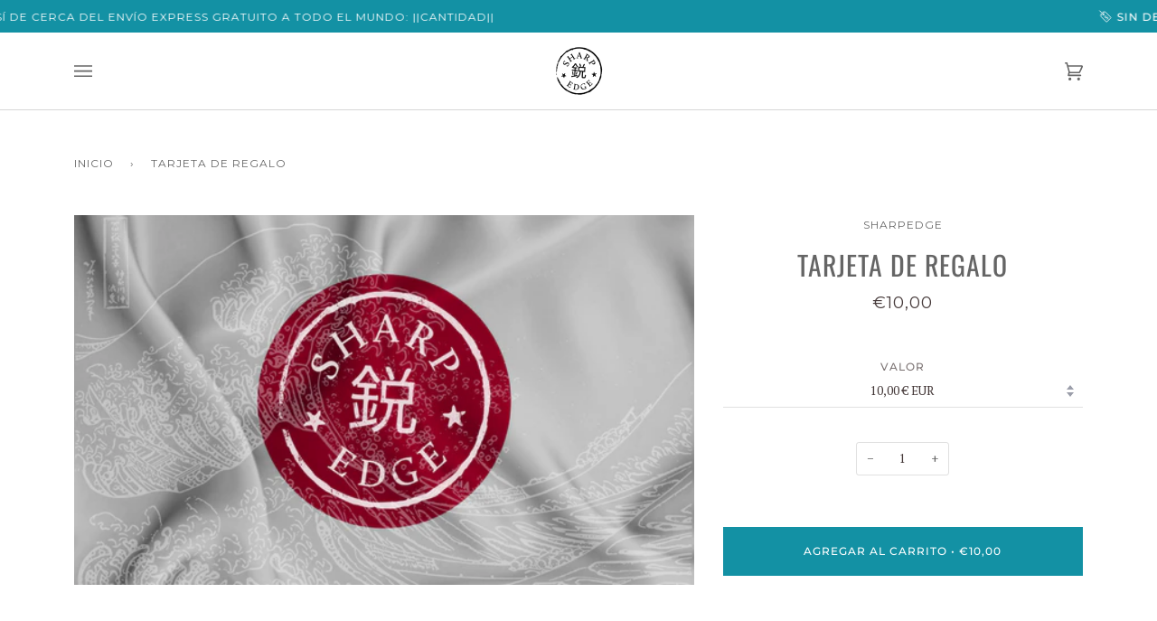

--- FILE ---
content_type: text/html; charset=utf-8
request_url: https://sharpedgeshop.com/es/products/gift-card
body_size: 82898
content:
<!doctype html>
<html class="no-js" lang="es"><head>
    <!-- Added by AVADA SEO Suite -->
    







<!-- Added by AVADA SEO Suite: Product Structured Data -->
<script type="application/ld+json">{
"@context": "https://schema.org/",
"@type": "Product",
"@id": "https://sharpedgeshop.com/es/products/gift-card",
"name": "Tarjeta de regalo",
"description": "¿Comprando para alguien más pero no estás seguro de qué cuchillo le gustará más? Regálales la opción de elegir con nuestra tarjeta de regalo. ¡Una gran solución para aquellos que prefieren flexibilidad!Las tarjetas de regalo se envían por correo electrónico y contienen instrucciones para canjearlas en el proceso de pago. Nuestras tarjetas de regalo no tienen tarifas de procesamiento adicionales. Los códigos de descuento se pueden usar junto con la tarjeta de regalo. Una tarjeta de regalo se puede usar varias veces, siempre que haya un saldo restante en la tarjeta. Nuestras tarjetas de regalo no tienen fecha de caducidad.* Tenga en cuenta que, debido a las normas contables en nuestro país, solo podemos emitir la factura de la tarjeta de regalo en el momento en que se canjea la tarjeta de regalo. En ese momento, le enviaremos una factura por correo electrónico. Esto no limita de ninguna manera el uso de la tarjeta de regalo, se puede canjear tan pronto como se compra la tarjeta de regalo. Si necesita un arreglo diferente, comuníquese con nosotros y haremos nuestro mejor esfuerzo para encontrar una solución.¿CUCHILLO DE COCINA COMO REGALO?Hoy en día no podemos imaginar ningún trabajo realizado en la cocina – ya sea en casa o profesional – sin las herramientas adecuadas. Cocinar ya no representa un trabajo duro al preparar comida para la familia, sino que es una actividad divertida y social. Aquellos que realmente aman cocinar (y aquellos que desean hacerlo) insisten en la mejor herramienta.¿Entonces por qué regalar un cuchillo de cocina?Porque deseas que tus seres queridos tengan menos estrés y más diversión en la cocina. Quieres que disfruten de mejores sabores y formas más finas de los ingredientes. Pero también porque nuestros cuchillos son productos de alta calidad, hechos a mano y son parte de la tradición japonesa.La superstición dice que una hoja puntiaguda no es adecuada como regalo, ya que solía representar una declaración de guerra entre reyes. Sin embargo, si los reyes intercambiaban con cuchillas, entonces simbolizaba una alianza entre los dos reinos. Por lo tanto, todo lo que se necesita hacer es simplemente adjuntar una moneda (cualquier moneda servirá) junto con el cuchillo. La persona que recibe el regalo debe devolver la moneda como un signo de intercambio y, por lo tanto, satisfacer la superstición. Los malos hechizos desaparecen y el destinatario se queda con un cuchillo de alta calidad que durará toda la vida!Para elegir el cuchillo más adecuado para tus seres queridos, tómate un tiempo para leer nuestro sitio web.",
"brand": {
  "@type": "Brand",
  "name": "SharpEdge"
},
"offers": {
  "@type": "Offer",
  "price": "10.0",
  "priceCurrency": "EUR",
  "itemCondition": "https://schema.org/NewCondition",
  "availability": "https://schema.org/InStock",
  "url": "https://sharpedgeshop.com/es/products/gift-card"
},
"image": [
  "https://sharpedgeshop.com/cdn/shop/products/DARILNIBONWEBSITE_2.png?v=1656403570"
],
"releaseDate": "2018-11-21 10:38:46 +0100",
"sku": "13131313131",
"mpn": "13131313131"}</script>
<!-- /Added by AVADA SEO Suite --><!-- Added by AVADA SEO Suite: Breadcrumb Structured Data  -->
<script type="application/ld+json">{
  "@context": "https://schema.org",
  "@type": "BreadcrumbList",
  "itemListElement": [{
    "@type": "ListItem",
    "position": 1,
    "name": "Home",
    "item": "https://sharpedgeshop.com"
  }, {
    "@type": "ListItem",
    "position": 2,
    "name": "Tarjeta de regalo",
    "item": "https://sharpedgeshop.com/es/products/gift-card"
  }]
}
</script>
<!-- Added by AVADA SEO Suite -->




    <!-- /Added by AVADA SEO Suite -->
    


    <meta charset="utf-8">
    <meta http-equiv="X-UA-Compatible" content="IE=edge,chrome=1">
    <meta name="viewport" content="width=device-width,initial-scale=1">
    <meta name="theme-color" content="#585e71">

    
      <link rel="canonical" href="https://sharpedgeshop.com/es/products/gift-card">
    

    <link rel="preconnect" href="https://fonts.googleapis.com">
    <link rel="preconnect" href="https://fonts.gstatic.com" crossorigin>
    <link
      href="https://fonts.googleapis.com/css2?family=Alex+Brush&family=Amatic+SC:wght@400;700&family=Bangers&family=Courgette&family=Smooch&display=swap"
      rel="stylesheet"
    >
    <link href="https://fonts.cdnfonts.com/css/futura-medium" rel="stylesheet">

    <!-- ======================= Pipeline Theme V6.1.1 ========================= -->
    <script src="https://ajax.googleapis.com/ajax/libs/jquery/3.3.1/jquery.min.js"></script>
    <link rel="preconnect" href="https://cdn.shopify.com" crossorigin>
    <link rel="preconnect" href="https://fonts.shopify.com" crossorigin>
    <link rel="preconnect" href="https://monorail-edge.shopifysvc.com" crossorigin>

    <link rel="preload" href="//sharpedgeshop.com/cdn/shop/t/77/assets/lazysizes.js?v=111431644619468174291752942477" as="script">
    <link rel="preload" href="//sharpedgeshop.com/cdn/shop/t/77/assets/vendor.js?v=155572812401370692831752942477" as="script">
    <link rel="preload" href="//sharpedgeshop.com/cdn/shop/t/77/assets/theme.dev.js?v=24644410234363820871752942477" as="script">
    <link rel="preload" href="//sharpedgeshop.com/cdn/shop/t/77/assets/theme.css?v=87628628353022493941756297113" as="style">

    
<link
        rel="preload"
        as="image"
        href="//sharpedgeshop.com/cdn/shop/products/DARILNIBONWEBSITE_2_small.png?v=1656403570"
        srcset="//sharpedgeshop.com/cdn/shop/products/DARILNIBONWEBSITE_2_550x.png?v=1656403570 550w,"
        sizes="
          (min-width: 768px), 50vw,
          100vw
        "
      >
    
<link rel="shortcut icon" href="//sharpedgeshop.com/cdn/shop/files/favicon_ac0e7ccf-21c6-4ad0-820d-9da700ff9245_32x32.png?v=1614285938" type="image/png"><!-- Title and description ================================================ -->
    
    <title>
      

    Tarjeta de regalo
&ndash; SharpEdge

    </title><meta name="description" content="¿Estás comprando para otra persona pero no estás seguro de qué cuchillo le gustará más? Dales el regalo de su elección con nuestra tarjeta regalo. Las tarjetas de regalo se envían por correo electrónico y contienen instrucciones para canjearlas al finalizar la compra. ¡Una gran opción para aquellos que prefieren la flexibilidad!">
    <!-- /snippets/social-meta-tags.liquid --><meta property="og:site_name" content="SharpEdge">
<meta property="og:url" content="https://sharpedgeshop.com/es/products/gift-card">
<meta property="og:title" content="Tarjeta de regalo">
<meta property="og:type" content="product">
<meta property="og:description" content="¿Estás comprando para otra persona pero no estás seguro de qué cuchillo le gustará más? Dales el regalo de su elección con nuestra tarjeta regalo. Las tarjetas de regalo se envían por correo electrónico y contienen instrucciones para canjearlas al finalizar la compra. ¡Una gran opción para aquellos que prefieren la flexibilidad!"><meta property="og:price:amount" content="10,00">
  <meta property="og:price:currency" content="EUR">
      <meta property="og:image" content="http://sharpedgeshop.com/cdn/shop/products/DARILNIBONWEBSITE_2.png?v=1656403570">
      <meta property="og:image:secure_url" content="https://sharpedgeshop.com/cdn/shop/products/DARILNIBONWEBSITE_2.png?v=1656403570">
      <meta property="og:image:height" content="566">
      <meta property="og:image:width" content="949">
<meta property="twitter:image" content="http://sharpedgeshop.com/cdn/shop/products/DARILNIBONWEBSITE_2_1200x1200.png?v=1656403570">

<meta name="twitter:site" content="@">
<meta name="twitter:card" content="summary_large_image">
<meta name="twitter:title" content="Tarjeta de regalo">
<meta name="twitter:description" content="¿Estás comprando para otra persona pero no estás seguro de qué cuchillo le gustará más? Dales el regalo de su elección con nuestra tarjeta regalo. Las tarjetas de regalo se envían por correo electrónico y contienen instrucciones para canjearlas al finalizar la compra. ¡Una gran opción para aquellos que prefieren la flexibilidad!">
<!-- CSS ================================================================== -->

    <link href="//sharpedgeshop.com/cdn/shop/t/77/assets/font-settings.css?v=152211734427775270711761927934" rel="stylesheet" type="text/css" media="all" />

    
<style data-shopify>

:root {
/* ================ Product video ================ */

---color_video_bg: #f2f2f2;


/* ================ Color Variables ================ */

/* === Backgrounds ===*/
---color-bg: #ffffff;
---color-bg-accent: #f7f7f7;

/* === Text colors ===*/
---color-text-dark: #453939;
---color-text: #656565;
---color-text-light: #939393;

/* === Bright color ===*/
---color-primary: #1391a4;
---color-primary-hover: #035a68;
---color-primary-fade: rgba(19, 145, 164, 0.05);
---color-primary-fade-hover: rgba(19, 145, 164, 0.1);---color-primary-opposite: #ffffff;

/* === Secondary/link Color ===*/
---color-secondary: #585e71;
---color-secondary-hover: #2d354f;
---color-secondary-fade: rgba(88, 94, 113, 0.05);
---color-secondary-fade-hover: rgba(88, 94, 113, 0.1);---color-secondary-opposite: #ffffff;

/* === Shades of grey ===*/
---color-a5:  rgba(101, 101, 101, 0.05);
---color-a10: rgba(101, 101, 101, 0.1);
---color-a20: rgba(101, 101, 101, 0.2);
---color-a35: rgba(101, 101, 101, 0.35);
---color-a50: rgba(101, 101, 101, 0.5);
---color-a80: rgba(101, 101, 101, 0.8);
---color-a90: rgba(101, 101, 101, 0.9);
---color-a95: rgba(101, 101, 101, 0.95);


/* ================ Inverted Color Variables ================ */

---inverse-bg: #2e3438;
---inverse-bg-accent: #000000;

/* === Text colors ===*/
---inverse-text-dark: #ffffff;
---inverse-text: #ffffff;
---inverse-text-light: #c0c2c3;

/* === Bright color ===*/
---inverse-primary: #1391a4;
---inverse-primary-hover: #035a68;
---inverse-primary-fade: rgba(19, 145, 164, 0.05);
---inverse-primary-fade-hover: rgba(19, 145, 164, 0.1);---inverse-primary-opposite: #ffffff;


/* === Second Color ===*/
---inverse-secondary: #c5baba;
---inverse-secondary-hover: #b28080;
---inverse-secondary-fade: rgba(197, 186, 186, 0.05);
---inverse-secondary-fade-hover: rgba(197, 186, 186, 0.1);---inverse-secondary-opposite: #000000;


/* === Shades of grey ===*/
---inverse-a5:  rgba(255, 255, 255, 0.05);
---inverse-a10: rgba(255, 255, 255, 0.1);
---inverse-a20: rgba(255, 255, 255, 0.2);
---inverse-a35: rgba(255, 255, 255, 0.3);
---inverse-a80: rgba(255, 255, 255, 0.8);
---inverse-a90: rgba(255, 255, 255, 0.9);
---inverse-a95: rgba(255, 255, 255, 0.95);


/* === Account Bar ===*/
---color-announcement-bg: #1391a4;
---color-announcement-text: #ffffff;

/* === Nav and dropdown link background ===*/
---color-nav: #ffffff;
---color-nav-text: #656565;
---color-nav-border: #d7d7d7;
---color-nav-a10: rgba(101, 101, 101, 0.1);
---color-nav-a50: rgba(101, 101, 101, 0.5);

/* === Site Footer ===*/
---color-footer-bg: #efefef;
---color-footer-text: #393939;
---color-footer-a5: rgba(57, 57, 57, 0.05);
---color-footer-a15: rgba(57, 57, 57, 0.15);
---color-footer-a90: rgba(57, 57, 57, 0.9);

/* === Products ===*/
---product-grid-aspect-ratio: 50.0%;

/* === Product badges ===*/
---color-badge: #ffffff;
---color-badge-text: #656565;

/* === disabled form colors ===*/
---color-disabled-bg: #f0f0f0;
---color-disabled-text: #c9c9c9;

---inverse-disabled-bg: #43484c;
---inverse-disabled-text: #777b7e;

/* === Button Radius === */
---button-radius: 0px;


/* ================ Typography ================ */

---font-stack-body: "PT Serif", serif;
---font-style-body: normal;
---font-weight-body: 400;
---font-weight-body-bold: 700;
---font-adjust-body: 0.95;

---font-stack-heading: Oswald, sans-serif;
---font-style-heading: normal;
---font-weight-heading: 400;
---font-weight-heading-bold: 500;
---font-adjust-heading: 0.95;

  ---font-heading-space: 1px;
  ---font-heading-caps: uppercase;

---font-stack-accent: Montserrat, sans-serif;
---font-style-accent: normal;
---font-weight-accent: 400;
---font-weight-accent-bold: 500;
---font-adjust-accent: 1.0;

---ico-select: url('//sharpedgeshop.com/cdn/shop/t/77/assets/ico-select.svg?v=161322774361156881761752942477');

---url-zoom: url('//sharpedgeshop.com/cdn/shop/t/77/assets/cursor-zoom.svg?v=137651134409869370111752942477');
---url-zoom-2x: url('//sharpedgeshop.com/cdn/shop/t/77/assets/cursor-zoom-2x.svg?v=165871132870721948791752942477');



}

</style>

    <link href="//sharpedgeshop.com/cdn/shop/t/77/assets/theme.css?v=87628628353022493941756297113" rel="stylesheet" type="text/css" media="all" />

    <script>
    document.documentElement.className = document.documentElement.className.replace('no-js', 'js');
    let root = '/es';
    if (root[root.length - 1] !== '/') {
      root = `${root}/`;
    }
    var theme = {
      routes: {
        root_url: root,
        cart: '/es/cart',
        cart_add_url: '/es/cart/add',
        product_recommendations_url: '/es/recommendations/products'
      },
      assets: {
        photoswipe: '//sharpedgeshop.com/cdn/shop/t/77/assets/photoswipe.js?v=92904272307011895101752942477',
        smoothscroll: '//sharpedgeshop.com/cdn/shop/t/77/assets/smoothscroll.js?v=37906625415260927261752942477',
        swatches: '//sharpedgeshop.com/cdn/shop/t/77/assets/swatches.json?v=93619043093241983191752942477',
        noImage: '//sharpedgeshop.com/cdn/shopifycloud/storefront/assets/no-image-2048-a2addb12.gif',
        base: '//sharpedgeshop.com/cdn/shop/t/77/assets/'
      },
      strings: {
        swatchesKey: "Color",     
        addToCart: "Agregar al carrito",
        estimateShipping: "Fecha de entrega estimada",
        noShippingAvailable: "No enviamos a este destino.",
        free: "Libre",
        from: "De",
        preOrder: "Hacer un pedido",
        soldOut: "Agotado",
        sale: "Oferta",
        subscription: "Suscripción",
        unavailable: "No disponible",
        unitPrice: "Precio unitario",
        unitPriceSeparator: "por",        
        stockout: "Todos stock disponible está en el carrito",
        products: "Productos",
        pages: "Páginas",
        collections: "Colecciones",
        resultsFor: "Resultados para",
        noResultsFor: "Ningún resultado para",
        articles: "Artículos"
      },
      settings: {
        badge_sale_type: "percentage",
        search_products: true,
        search_collections: true,
        search_pages: true,
        search_articles: true,
        animate_hover: false,
        animate_scroll: false
      },
      info: {
        name: 'pipeline'
      },
      moneyFormat: "\u003cspan class=\"money\"\u003e€{{amount_with_comma_separator}}\u003c\/span\u003e",
      version: '6.1.1'
    }
    </script><!-- Theme Javascript ============================================================== -->
    <script src="//sharpedgeshop.com/cdn/shop/t/77/assets/lazysizes.js?v=111431644619468174291752942477" async="async"></script>
    <script src="//sharpedgeshop.com/cdn/shop/t/77/assets/vendor.js?v=155572812401370692831752942477" defer="defer"></script>
    <script src="//sharpedgeshop.com/cdn/shop/t/77/assets/theme.dev.js?v=24644410234363820871752942477" defer="defer"></script>

    <script>
      (function () {
        function onPageShowEvents() {
          if ('requestIdleCallback' in window) {
            requestIdleCallback(initCartEvent)
          } else {
            initCartEvent()
          }
          function initCartEvent(){
            document.documentElement.dispatchEvent(new CustomEvent('theme:cart:init', {
              bubbles: true
            }));
          }
        };
        window.onpageshow = onPageShowEvents;
      })();
    </script>

    <script type="text/javascript">
      if (window.MSInputMethodContext && document.documentMode) {
        var scripts = document.getElementsByTagName('script')[0];
        var polyfill = document.createElement("script");
        polyfill.defer = true;
        polyfill.src = "//sharpedgeshop.com/cdn/shop/t/77/assets/ie11.js?v=144489047535103983231752942477";

        scripts.parentNode.insertBefore(polyfill, scripts);
      }
    </script>

    <!-- Shopify app scripts =========================================================== -->
    <script>window.performance && window.performance.mark && window.performance.mark('shopify.content_for_header.start');</script><meta name="google-site-verification" content="0qxH8dE1aIiLpZAw949QAsTAUipOv6GOHfU7WX9o-3w">
<meta name="google-site-verification" content="EX2Cc0I_Ufq9gg8v6xeDrCNt3MZPLEQz0VK-LxjYViQ">
<meta id="shopify-digital-wallet" name="shopify-digital-wallet" content="/20770683/digital_wallets/dialog">
<meta name="shopify-checkout-api-token" content="e880ff0f985ea8a3faa55468a08c6d89">
<meta id="in-context-paypal-metadata" data-shop-id="20770683" data-venmo-supported="false" data-environment="production" data-locale="es_ES" data-paypal-v4="true" data-currency="EUR">
<link rel="alternate" type="application/json+oembed" href="https://sharpedgeshop.com/es/products/gift-card.oembed">
<script async="async" src="/checkouts/internal/preloads.js?locale=es-SI"></script>
<link rel="preconnect" href="https://shop.app" crossorigin="anonymous">
<script async="async" src="https://shop.app/checkouts/internal/preloads.js?locale=es-SI&shop_id=20770683" crossorigin="anonymous"></script>
<script id="apple-pay-shop-capabilities" type="application/json">{"shopId":20770683,"countryCode":"SI","currencyCode":"EUR","merchantCapabilities":["supports3DS"],"merchantId":"gid:\/\/shopify\/Shop\/20770683","merchantName":"SharpEdge","requiredBillingContactFields":["postalAddress","email","phone"],"requiredShippingContactFields":["postalAddress","email","phone"],"shippingType":"shipping","supportedNetworks":["visa","masterCard","amex"],"total":{"type":"pending","label":"SharpEdge","amount":"1.00"},"shopifyPaymentsEnabled":true,"supportsSubscriptions":true}</script>
<script id="shopify-features" type="application/json">{"accessToken":"e880ff0f985ea8a3faa55468a08c6d89","betas":["rich-media-storefront-analytics"],"domain":"sharpedgeshop.com","predictiveSearch":true,"shopId":20770683,"locale":"es"}</script>
<script>var Shopify = Shopify || {};
Shopify.shop = "sharpedge.myshopify.com";
Shopify.locale = "es";
Shopify.currency = {"active":"EUR","rate":"1.0"};
Shopify.country = "SI";
Shopify.theme = {"name":"Pipeline v6.1.1. [Cart Prices-Theme Support]","id":183401087322,"schema_name":"Pipeline","schema_version":"6.1.1","theme_store_id":739,"role":"main"};
Shopify.theme.handle = "null";
Shopify.theme.style = {"id":null,"handle":null};
Shopify.cdnHost = "sharpedgeshop.com/cdn";
Shopify.routes = Shopify.routes || {};
Shopify.routes.root = "/es/";</script>
<script type="module">!function(o){(o.Shopify=o.Shopify||{}).modules=!0}(window);</script>
<script>!function(o){function n(){var o=[];function n(){o.push(Array.prototype.slice.apply(arguments))}return n.q=o,n}var t=o.Shopify=o.Shopify||{};t.loadFeatures=n(),t.autoloadFeatures=n()}(window);</script>
<script>
  window.ShopifyPay = window.ShopifyPay || {};
  window.ShopifyPay.apiHost = "shop.app\/pay";
  window.ShopifyPay.redirectState = null;
</script>
<script id="shop-js-analytics" type="application/json">{"pageType":"product"}</script>
<script defer="defer" async type="module" src="//sharpedgeshop.com/cdn/shopifycloud/shop-js/modules/v2/client.init-shop-cart-sync_B5knhve2.es.esm.js"></script>
<script defer="defer" async type="module" src="//sharpedgeshop.com/cdn/shopifycloud/shop-js/modules/v2/chunk.common_DUtBTchb.esm.js"></script>
<script type="module">
  await import("//sharpedgeshop.com/cdn/shopifycloud/shop-js/modules/v2/client.init-shop-cart-sync_B5knhve2.es.esm.js");
await import("//sharpedgeshop.com/cdn/shopifycloud/shop-js/modules/v2/chunk.common_DUtBTchb.esm.js");

  window.Shopify.SignInWithShop?.initShopCartSync?.({"fedCMEnabled":true,"windoidEnabled":true});

</script>
<script>
  window.Shopify = window.Shopify || {};
  if (!window.Shopify.featureAssets) window.Shopify.featureAssets = {};
  window.Shopify.featureAssets['shop-js'] = {"shop-cart-sync":["modules/v2/client.shop-cart-sync_Cu3ACRcZ.es.esm.js","modules/v2/chunk.common_DUtBTchb.esm.js"],"init-fed-cm":["modules/v2/client.init-fed-cm_BJrnB9kG.es.esm.js","modules/v2/chunk.common_DUtBTchb.esm.js"],"shop-button":["modules/v2/client.shop-button_CG6GKOD_.es.esm.js","modules/v2/chunk.common_DUtBTchb.esm.js"],"shop-cash-offers":["modules/v2/client.shop-cash-offers_gbZJIl7z.es.esm.js","modules/v2/chunk.common_DUtBTchb.esm.js","modules/v2/chunk.modal_BWJC_e_i.esm.js"],"init-windoid":["modules/v2/client.init-windoid_8ySNSk4Z.es.esm.js","modules/v2/chunk.common_DUtBTchb.esm.js"],"init-shop-email-lookup-coordinator":["modules/v2/client.init-shop-email-lookup-coordinator_wAcB8hvS.es.esm.js","modules/v2/chunk.common_DUtBTchb.esm.js"],"shop-toast-manager":["modules/v2/client.shop-toast-manager_Bg_V7N2L.es.esm.js","modules/v2/chunk.common_DUtBTchb.esm.js"],"shop-login-button":["modules/v2/client.shop-login-button_9GhCXlmE.es.esm.js","modules/v2/chunk.common_DUtBTchb.esm.js","modules/v2/chunk.modal_BWJC_e_i.esm.js"],"avatar":["modules/v2/client.avatar_BTnouDA3.es.esm.js"],"pay-button":["modules/v2/client.pay-button_18xvAuUL.es.esm.js","modules/v2/chunk.common_DUtBTchb.esm.js"],"init-shop-cart-sync":["modules/v2/client.init-shop-cart-sync_B5knhve2.es.esm.js","modules/v2/chunk.common_DUtBTchb.esm.js"],"init-customer-accounts":["modules/v2/client.init-customer-accounts_BuGWnp7m.es.esm.js","modules/v2/client.shop-login-button_9GhCXlmE.es.esm.js","modules/v2/chunk.common_DUtBTchb.esm.js","modules/v2/chunk.modal_BWJC_e_i.esm.js"],"init-shop-for-new-customer-accounts":["modules/v2/client.init-shop-for-new-customer-accounts_B-HfpYBc.es.esm.js","modules/v2/client.shop-login-button_9GhCXlmE.es.esm.js","modules/v2/chunk.common_DUtBTchb.esm.js","modules/v2/chunk.modal_BWJC_e_i.esm.js"],"init-customer-accounts-sign-up":["modules/v2/client.init-customer-accounts-sign-up_C94lauhm.es.esm.js","modules/v2/client.shop-login-button_9GhCXlmE.es.esm.js","modules/v2/chunk.common_DUtBTchb.esm.js","modules/v2/chunk.modal_BWJC_e_i.esm.js"],"checkout-modal":["modules/v2/client.checkout-modal_DUL5NYMv.es.esm.js","modules/v2/chunk.common_DUtBTchb.esm.js","modules/v2/chunk.modal_BWJC_e_i.esm.js"],"shop-follow-button":["modules/v2/client.shop-follow-button_Mw9EIQD1.es.esm.js","modules/v2/chunk.common_DUtBTchb.esm.js","modules/v2/chunk.modal_BWJC_e_i.esm.js"],"lead-capture":["modules/v2/client.lead-capture_DYjuQXkS.es.esm.js","modules/v2/chunk.common_DUtBTchb.esm.js","modules/v2/chunk.modal_BWJC_e_i.esm.js"],"shop-login":["modules/v2/client.shop-login_DK54Bfm6.es.esm.js","modules/v2/chunk.common_DUtBTchb.esm.js","modules/v2/chunk.modal_BWJC_e_i.esm.js"],"payment-terms":["modules/v2/client.payment-terms_JXZtx-3Y.es.esm.js","modules/v2/chunk.common_DUtBTchb.esm.js","modules/v2/chunk.modal_BWJC_e_i.esm.js"]};
</script>
<script>(function() {
  var isLoaded = false;
  function asyncLoad() {
    if (isLoaded) return;
    isLoaded = true;
    var urls = ["https:\/\/currency.conversionbear.com\/script?app=currency\u0026shop=sharpedge.myshopify.com","https:\/\/seo.apps.avada.io\/scripttag\/avada-seo-installed.js?shop=sharpedge.myshopify.com","https:\/\/cdn.nfcube.com\/instafeed-8e2e5e0f043910c274504d4f3a48ce32.js?shop=sharpedge.myshopify.com","https:\/\/services.nofraud.com\/js\/device.js?shop=sharpedge.myshopify.com"];
    for (var i = 0; i < urls.length; i++) {
      var s = document.createElement('script');
      s.type = 'text/javascript';
      s.async = true;
      s.src = urls[i];
      var x = document.getElementsByTagName('script')[0];
      x.parentNode.insertBefore(s, x);
    }
  };
  if(window.attachEvent) {
    window.attachEvent('onload', asyncLoad);
  } else {
    window.addEventListener('load', asyncLoad, false);
  }
})();</script>
<script id="__st">var __st={"a":20770683,"offset":3600,"reqid":"ae5f28e1-7702-44d1-b878-298c07d8ba32-1768535206","pageurl":"sharpedgeshop.com\/es\/products\/gift-card","u":"3239e2d36031","p":"product","rtyp":"product","rid":1565540548696};</script>
<script>window.ShopifyPaypalV4VisibilityTracking = true;</script>
<script id="captcha-bootstrap">!function(){'use strict';const t='contact',e='account',n='new_comment',o=[[t,t],['blogs',n],['comments',n],[t,'customer']],c=[[e,'customer_login'],[e,'guest_login'],[e,'recover_customer_password'],[e,'create_customer']],r=t=>t.map((([t,e])=>`form[action*='/${t}']:not([data-nocaptcha='true']) input[name='form_type'][value='${e}']`)).join(','),a=t=>()=>t?[...document.querySelectorAll(t)].map((t=>t.form)):[];function s(){const t=[...o],e=r(t);return a(e)}const i='password',u='form_key',d=['recaptcha-v3-token','g-recaptcha-response','h-captcha-response',i],f=()=>{try{return window.sessionStorage}catch{return}},m='__shopify_v',_=t=>t.elements[u];function p(t,e,n=!1){try{const o=window.sessionStorage,c=JSON.parse(o.getItem(e)),{data:r}=function(t){const{data:e,action:n}=t;return t[m]||n?{data:e,action:n}:{data:t,action:n}}(c);for(const[e,n]of Object.entries(r))t.elements[e]&&(t.elements[e].value=n);n&&o.removeItem(e)}catch(o){console.error('form repopulation failed',{error:o})}}const l='form_type',E='cptcha';function T(t){t.dataset[E]=!0}const w=window,h=w.document,L='Shopify',v='ce_forms',y='captcha';let A=!1;((t,e)=>{const n=(g='f06e6c50-85a8-45c8-87d0-21a2b65856fe',I='https://cdn.shopify.com/shopifycloud/storefront-forms-hcaptcha/ce_storefront_forms_captcha_hcaptcha.v1.5.2.iife.js',D={infoText:'Protegido por hCaptcha',privacyText:'Privacidad',termsText:'Términos'},(t,e,n)=>{const o=w[L][v],c=o.bindForm;if(c)return c(t,g,e,D).then(n);var r;o.q.push([[t,g,e,D],n]),r=I,A||(h.body.append(Object.assign(h.createElement('script'),{id:'captcha-provider',async:!0,src:r})),A=!0)});var g,I,D;w[L]=w[L]||{},w[L][v]=w[L][v]||{},w[L][v].q=[],w[L][y]=w[L][y]||{},w[L][y].protect=function(t,e){n(t,void 0,e),T(t)},Object.freeze(w[L][y]),function(t,e,n,w,h,L){const[v,y,A,g]=function(t,e,n){const i=e?o:[],u=t?c:[],d=[...i,...u],f=r(d),m=r(i),_=r(d.filter((([t,e])=>n.includes(e))));return[a(f),a(m),a(_),s()]}(w,h,L),I=t=>{const e=t.target;return e instanceof HTMLFormElement?e:e&&e.form},D=t=>v().includes(t);t.addEventListener('submit',(t=>{const e=I(t);if(!e)return;const n=D(e)&&!e.dataset.hcaptchaBound&&!e.dataset.recaptchaBound,o=_(e),c=g().includes(e)&&(!o||!o.value);(n||c)&&t.preventDefault(),c&&!n&&(function(t){try{if(!f())return;!function(t){const e=f();if(!e)return;const n=_(t);if(!n)return;const o=n.value;o&&e.removeItem(o)}(t);const e=Array.from(Array(32),(()=>Math.random().toString(36)[2])).join('');!function(t,e){_(t)||t.append(Object.assign(document.createElement('input'),{type:'hidden',name:u})),t.elements[u].value=e}(t,e),function(t,e){const n=f();if(!n)return;const o=[...t.querySelectorAll(`input[type='${i}']`)].map((({name:t})=>t)),c=[...d,...o],r={};for(const[a,s]of new FormData(t).entries())c.includes(a)||(r[a]=s);n.setItem(e,JSON.stringify({[m]:1,action:t.action,data:r}))}(t,e)}catch(e){console.error('failed to persist form',e)}}(e),e.submit())}));const S=(t,e)=>{t&&!t.dataset[E]&&(n(t,e.some((e=>e===t))),T(t))};for(const o of['focusin','change'])t.addEventListener(o,(t=>{const e=I(t);D(e)&&S(e,y())}));const B=e.get('form_key'),M=e.get(l),P=B&&M;t.addEventListener('DOMContentLoaded',(()=>{const t=y();if(P)for(const e of t)e.elements[l].value===M&&p(e,B);[...new Set([...A(),...v().filter((t=>'true'===t.dataset.shopifyCaptcha))])].forEach((e=>S(e,t)))}))}(h,new URLSearchParams(w.location.search),n,t,e,['guest_login'])})(!0,!0)}();</script>
<script integrity="sha256-4kQ18oKyAcykRKYeNunJcIwy7WH5gtpwJnB7kiuLZ1E=" data-source-attribution="shopify.loadfeatures" defer="defer" src="//sharpedgeshop.com/cdn/shopifycloud/storefront/assets/storefront/load_feature-a0a9edcb.js" crossorigin="anonymous"></script>
<script crossorigin="anonymous" defer="defer" src="//sharpedgeshop.com/cdn/shopifycloud/storefront/assets/shopify_pay/storefront-65b4c6d7.js?v=20250812"></script>
<script data-source-attribution="shopify.dynamic_checkout.dynamic.init">var Shopify=Shopify||{};Shopify.PaymentButton=Shopify.PaymentButton||{isStorefrontPortableWallets:!0,init:function(){window.Shopify.PaymentButton.init=function(){};var t=document.createElement("script");t.src="https://sharpedgeshop.com/cdn/shopifycloud/portable-wallets/latest/portable-wallets.es.js",t.type="module",document.head.appendChild(t)}};
</script>
<script data-source-attribution="shopify.dynamic_checkout.buyer_consent">
  function portableWalletsHideBuyerConsent(e){var t=document.getElementById("shopify-buyer-consent"),n=document.getElementById("shopify-subscription-policy-button");t&&n&&(t.classList.add("hidden"),t.setAttribute("aria-hidden","true"),n.removeEventListener("click",e))}function portableWalletsShowBuyerConsent(e){var t=document.getElementById("shopify-buyer-consent"),n=document.getElementById("shopify-subscription-policy-button");t&&n&&(t.classList.remove("hidden"),t.removeAttribute("aria-hidden"),n.addEventListener("click",e))}window.Shopify?.PaymentButton&&(window.Shopify.PaymentButton.hideBuyerConsent=portableWalletsHideBuyerConsent,window.Shopify.PaymentButton.showBuyerConsent=portableWalletsShowBuyerConsent);
</script>
<script data-source-attribution="shopify.dynamic_checkout.cart.bootstrap">document.addEventListener("DOMContentLoaded",(function(){function t(){return document.querySelector("shopify-accelerated-checkout-cart, shopify-accelerated-checkout")}if(t())Shopify.PaymentButton.init();else{new MutationObserver((function(e,n){t()&&(Shopify.PaymentButton.init(),n.disconnect())})).observe(document.body,{childList:!0,subtree:!0})}}));
</script>
<link id="shopify-accelerated-checkout-styles" rel="stylesheet" media="screen" href="https://sharpedgeshop.com/cdn/shopifycloud/portable-wallets/latest/accelerated-checkout-backwards-compat.css" crossorigin="anonymous">
<style id="shopify-accelerated-checkout-cart">
        #shopify-buyer-consent {
  margin-top: 1em;
  display: inline-block;
  width: 100%;
}

#shopify-buyer-consent.hidden {
  display: none;
}

#shopify-subscription-policy-button {
  background: none;
  border: none;
  padding: 0;
  text-decoration: underline;
  font-size: inherit;
  cursor: pointer;
}

#shopify-subscription-policy-button::before {
  box-shadow: none;
}

      </style>

<script>window.performance && window.performance.mark && window.performance.mark('shopify.content_for_header.end');</script>

    <link rel="alternate" hreflang="x-default" href="https://sharpedgeshop.com/">
    <link rel="alternate" hreflang="en" href="https://sharpedgeshop.com/">
    <link rel="alternate" hreflang="ro" href="https://sharpedgeshop.com/ro">
    <link rel="alternate" hreflang="it" href="https://sharpedgeshop.com/it">
    <link rel="alternate" hreflang="de" href="https://sharpedgeshop.com/de">
    <link rel="alternate" hreflang="es" href="https://sharpedgeshop.com/es">
    <link rel="alternate" hreflang="fr" href="https://sharpedgeshop.com/fr">
    <link rel="alternate" hreflang="pt" href="https://sharpedgeshop.com/pt">
<script>
    window.BOLD = window.BOLD || {};
        window.BOLD.options = window.BOLD.options || {};
        window.BOLD.options.settings = window.BOLD.options.settings || {};
        window.BOLD.options.settings.v1_variant_mode = window.BOLD.options.settings.v1_variant_mode || true;
        window.BOLD.options.settings.hybrid_fix_auto_insert_inputs =
        window.BOLD.options.settings.hybrid_fix_auto_insert_inputs || true;
</script>

<script>window.BOLD = window.BOLD || {};
    window.BOLD.common = window.BOLD.common || {};
    window.BOLD.common.Shopify = window.BOLD.common.Shopify || {};
    window.BOLD.common.Shopify.shop = {
      domain: 'sharpedgeshop.com',
      permanent_domain: 'sharpedge.myshopify.com',
      url: 'https://sharpedgeshop.com',
      secure_url: 'https://sharpedgeshop.com',
      money_format: "\u003cspan class=\"money\"\u003e€{{amount_with_comma_separator}}\u003c\/span\u003e",
      currency: "EUR"
    };
    window.BOLD.common.Shopify.customer = {
      id: null,
      tags: null,
    };
    window.BOLD.common.Shopify.cart = {"note":null,"attributes":{},"original_total_price":0,"total_price":0,"total_discount":0,"total_weight":0.0,"item_count":0,"items":[],"requires_shipping":false,"currency":"EUR","items_subtotal_price":0,"cart_level_discount_applications":[],"checkout_charge_amount":0};
    window.BOLD.common.template = 'product';window.BOLD.common.Shopify.formatMoney = function(money, format) {
        function n(t, e) {
            return "undefined" == typeof t ? e : t
        }
        function r(t, e, r, i) {
            if (e = n(e, 2),
                r = n(r, ","),
                i = n(i, "."),
            isNaN(t) || null == t)
                return 0;
            t = (t / 100).toFixed(e);
            var o = t.split(".")
                , a = o[0].replace(/(\d)(?=(\d\d\d)+(?!\d))/g, "$1" + r)
                , s = o[1] ? i + o[1] : "";
            return a + s
        }
        "string" == typeof money && (money = money.replace(".", ""));
        var i = ""
            , o = /\{\{\s*(\w+)\s*\}\}/
            , a = format || window.BOLD.common.Shopify.shop.money_format || window.Shopify.money_format || "$ {{ amount }}";
        switch (a.match(o)[1]) {
            case "amount":
                i = r(money, 2, ",", ".");
                break;
            case "amount_no_decimals":
                i = r(money, 0, ",", ".");
                break;
            case "amount_with_comma_separator":
                i = r(money, 2, ".", ",");
                break;
            case "amount_no_decimals_with_comma_separator":
                i = r(money, 0, ".", ",");
                break;
            case "amount_with_space_separator":
                i = r(money, 2, " ", ",");
                break;
            case "amount_no_decimals_with_space_separator":
                i = r(money, 0, " ", ",");
                break;
            case "amount_with_apostrophe_separator":
                i = r(money, 2, "'", ".");
                break;
        }
        return a.replace(o, i);
    };
    window.BOLD.common.Shopify.saveProduct = function (handle, product) {
      if (typeof handle === 'string' && typeof window.BOLD.common.Shopify.products[handle] === 'undefined') {
        if (typeof product === 'number') {
          window.BOLD.common.Shopify.handles[product] = handle;
          product = { id: product };
        }
        window.BOLD.common.Shopify.products[handle] = product;
      }
    };
    window.BOLD.common.Shopify.saveVariant = function (variant_id, variant) {
      if (typeof variant_id === 'number' && typeof window.BOLD.common.Shopify.variants[variant_id] === 'undefined') {
        window.BOLD.common.Shopify.variants[variant_id] = variant;
      }
    };window.BOLD.common.Shopify.products = window.BOLD.common.Shopify.products || {};
    window.BOLD.common.Shopify.variants = window.BOLD.common.Shopify.variants || {};
    window.BOLD.common.Shopify.handles = window.BOLD.common.Shopify.handles || {};window.BOLD.common.Shopify.saveProduct("gift-card", 1565540548696);window.BOLD.common.Shopify.saveVariant(39393441513560, { product_id: 1565540548696, product_handle: "gift-card", price: 1000, group_id: '', csp_metafield: {}});window.BOLD.common.Shopify.saveVariant(15394473541720, { product_id: 1565540548696, product_handle: "gift-card", price: 5000, group_id: '', csp_metafield: {}});window.BOLD.common.Shopify.saveVariant(15394473574488, { product_id: 1565540548696, product_handle: "gift-card", price: 10000, group_id: '', csp_metafield: {}});window.BOLD.common.Shopify.saveVariant(50131794526554, { product_id: 1565540548696, product_handle: "gift-card", price: 15000, group_id: '', csp_metafield: {}});window.BOLD.common.Shopify.saveVariant(15394481733720, { product_id: 1565540548696, product_handle: "gift-card", price: 20000, group_id: '', csp_metafield: {}});window.BOLD.common.Shopify.saveVariant(50131794559322, { product_id: 1565540548696, product_handle: "gift-card", price: 25000, group_id: '', csp_metafield: {}});window.BOLD.common.Shopify.saveVariant(50131794592090, { product_id: 1565540548696, product_handle: "gift-card", price: 30000, group_id: '', csp_metafield: {}});window.BOLD.common.Shopify.saveVariant(50131794624858, { product_id: 1565540548696, product_handle: "gift-card", price: 35000, group_id: '', csp_metafield: {}});window.BOLD.common.Shopify.saveVariant(50131794657626, { product_id: 1565540548696, product_handle: "gift-card", price: 40000, group_id: '', csp_metafield: {}});window.BOLD.common.Shopify.saveVariant(50131794690394, { product_id: 1565540548696, product_handle: "gift-card", price: 45000, group_id: '', csp_metafield: {}});window.BOLD.common.Shopify.saveVariant(15394481766488, { product_id: 1565540548696, product_handle: "gift-card", price: 50000, group_id: '', csp_metafield: {}});window.BOLD.apps_installed = {"Currency":1,"Product Options":2} || {};window.BOLD.common.Shopify.metafields = window.BOLD.common.Shopify.metafields || {};window.BOLD.common.Shopify.metafields["bold_rp"] = {};window.BOLD.common.Shopify.metafields["bold_csp_defaults"] = {};window.BOLD.common.cacheParams = window.BOLD.common.cacheParams || {};
</script>
<script>
    window.BOLD.common.cacheParams.options = 1767973580;
</script>
<link href="//sharpedgeshop.com/cdn/shop/t/77/assets/bold-options.css?v=169581642297276324441752942477" rel="stylesheet" type="text/css" media="all" />
<link href="//sharpedgeshop.com/cdn/shop/t/77/assets/bold-custom.css?v=50899823763294266501752942477" rel="stylesheet" type="text/css" media="all" />
<script src="//sharpedgeshop.com/cdn/shop/t/77/assets/bold-custom.js?v=72767640211632515141755066425" type="text/javascript"></script>

<script src="https://options.shopapps.site/js/options.js" type="text/javascript"></script>

    <!-- begin-boost-pfs-filter-css -->
    <link rel="preload stylesheet" href="//sharpedgeshop.com/cdn/shop/t/77/assets/boost-pfs-instant-search.css?v=39109560192356125401752942477" as="style"><link href="//sharpedgeshop.com/cdn/shop/t/77/assets/boost-pfs-custom.css?v=134771270725452548361752942477" rel="stylesheet" type="text/css" media="all" />
<style data-id="boost-pfs-style" type="text/css">
    .boost-pfs-filter-option-title-text {color: rgba(0,0,0,1);font-weight: 400;text-transform: uppercase;}

   .boost-pfs-filter-tree-v .boost-pfs-filter-option-title-text:before {border-top-color: rgba(0,0,0,1);}
    .boost-pfs-filter-tree-v .boost-pfs-filter-option.boost-pfs-filter-option-collapsed .boost-pfs-filter-option-title-text:before {border-bottom-color: rgba(0,0,0,1);}
    .boost-pfs-filter-tree-h .boost-pfs-filter-option-title-heading:before {border-right-color: rgba(0,0,0,1);
        border-bottom-color: rgba(0,0,0,1);}

    .boost-pfs-filter-refine-by .boost-pfs-filter-option-title h3 {color: rgba(0,0,0,1);}

    .boost-pfs-filter-option-content .boost-pfs-filter-option-item-list .boost-pfs-filter-option-item button,
    .boost-pfs-filter-option-content .boost-pfs-filter-option-item-list .boost-pfs-filter-option-item .boost-pfs-filter-button,
    .boost-pfs-filter-option-range-amount input,
    .boost-pfs-filter-tree-v .boost-pfs-filter-refine-by .boost-pfs-filter-refine-by-items .refine-by-item,
    .boost-pfs-filter-refine-by-wrapper-v .boost-pfs-filter-refine-by .boost-pfs-filter-refine-by-items .refine-by-item,
    .boost-pfs-filter-refine-by .boost-pfs-filter-option-title,
    .boost-pfs-filter-refine-by .boost-pfs-filter-refine-by-items .refine-by-item>a,
    .boost-pfs-filter-refine-by>span,
    .boost-pfs-filter-clear,
    .boost-pfs-filter-clear-all{color: rgba(0,0,0,1);}
    .boost-pfs-filter-tree-h .boost-pfs-filter-pc .boost-pfs-filter-refine-by-items .refine-by-item .boost-pfs-filter-clear .refine-by-type, 
    .boost-pfs-filter-refine-by-wrapper-h .boost-pfs-filter-pc .boost-pfs-filter-refine-by-items .refine-by-item .boost-pfs-filter-clear .refine-by-type {color: rgba(0,0,0,1);}

    .boost-pfs-filter-option-multi-level-collections .boost-pfs-filter-option-multi-level-list .boost-pfs-filter-option-item .boost-pfs-filter-button-arrow .boost-pfs-arrow:before,
    .boost-pfs-filter-option-multi-level-tag .boost-pfs-filter-option-multi-level-list .boost-pfs-filter-option-item .boost-pfs-filter-button-arrow .boost-pfs-arrow:before {border-right: 1px solid rgba(0,0,0,1);
        border-bottom: 1px solid rgba(0,0,0,1);}

    .boost-pfs-filter-refine-by-wrapper-v .boost-pfs-filter-refine-by .boost-pfs-filter-refine-by-items .refine-by-item .boost-pfs-filter-clear:after, 
    .boost-pfs-filter-refine-by-wrapper-v .boost-pfs-filter-refine-by .boost-pfs-filter-refine-by-items .refine-by-item .boost-pfs-filter-clear:before, 
    .boost-pfs-filter-tree-v .boost-pfs-filter-refine-by .boost-pfs-filter-refine-by-items .refine-by-item .boost-pfs-filter-clear:after, 
    .boost-pfs-filter-tree-v .boost-pfs-filter-refine-by .boost-pfs-filter-refine-by-items .refine-by-item .boost-pfs-filter-clear:before,
    .boost-pfs-filter-refine-by-wrapper-h .boost-pfs-filter-pc .boost-pfs-filter-refine-by-items .refine-by-item .boost-pfs-filter-clear:after, 
    .boost-pfs-filter-refine-by-wrapper-h .boost-pfs-filter-pc .boost-pfs-filter-refine-by-items .refine-by-item .boost-pfs-filter-clear:before, 
    .boost-pfs-filter-tree-h .boost-pfs-filter-pc .boost-pfs-filter-refine-by-items .refine-by-item .boost-pfs-filter-clear:after, 
    .boost-pfs-filter-tree-h .boost-pfs-filter-pc .boost-pfs-filter-refine-by-items .refine-by-item .boost-pfs-filter-clear:before {border-top-color: rgba(0,0,0,1);}
    .boost-pfs-filter-option-range-slider .noUi-value-horizontal {color: rgba(0,0,0,1);}

    .boost-pfs-filter-tree-mobile-button button,
    .boost-pfs-filter-top-sorting-mobile button {color: rgba(0,0,0,1) !important;font-family: Oswald !important;background: rgba(0,0,0,1) !important;}
    .boost-pfs-filter-top-sorting-mobile button>span:after {color: rgba(0,0,0,1) !important;}
  </style>
    <!-- end-boost-pfs-filter-css -->

    
    
  
  

    <!-- Conversion Bear - currency custom formats ============================================== -->
    <script>
        window.cbCustomCurrencyFormat = {
          HRK: {
        money_format: "\{\{amount\}\} kn",
        money_with_currency_format: "\{\{amount\}\} kn",
        money_name: 'HRK',
      }}
    </script>

    <!-- END OF Conversion Bear - currency custom formats ============================================== -->
    
    <!-- Google Consent Mode V2 Consentmo -->
    <script>
  window.consentmo_gcm_initial_state = "";
  window.consentmo_gcm_state = "";
  window.consentmo_gcm_security_storage = "";
  window.consentmo_gcm_ad_storage = "";
  window.consentmo_gcm_analytics_storage = "";
  window.consentmo_gcm_functionality_storage = "";
  window.consentmo_gcm_personalization_storage = "";
  window.consentmo_gcm_ads_data_redaction = "";
  window.consentmo_gcm_url_passthrough = "";
  window.consentmo_gcm_data_layer_name = "";
  
  // Google Consent Mode V2 integration script from Consentmo GDPR
  window.isenseRules = {};
  window.isenseRules.gcm = {
      gcmVersion: 2,
      integrationVersion: 3,
      customChanges: false,
      consentUpdated: false,
      initialState: 7,
      isCustomizationEnabled: false,
      adsDataRedaction: true,
      urlPassthrough: false,
      dataLayer: 'dataLayer',
      categories: { ad_personalization: "marketing", ad_storage: "marketing", ad_user_data: "marketing", analytics_storage: "analytics", functionality_storage: "functionality", personalization_storage: "functionality", security_storage: "strict"},
      storage: { ad_personalization: "false", ad_storage: "false", ad_user_data: "false", analytics_storage: "false", functionality_storage: "false", personalization_storage: "false", security_storage: "false", wait_for_update: 2000 }
  };
  if(window.consentmo_gcm_state !== null && window.consentmo_gcm_state !== "" && window.consentmo_gcm_state !== "0") {
    window.isenseRules.gcm.isCustomizationEnabled = true;
    window.isenseRules.gcm.initialState = window.consentmo_gcm_initial_state === null || window.consentmo_gcm_initial_state.trim() === "" ? window.isenseRules.gcm.initialState : window.consentmo_gcm_initial_state;
    window.isenseRules.gcm.categories.ad_storage = window.consentmo_gcm_ad_storage === null || window.consentmo_gcm_ad_storage.trim() === "" ? window.isenseRules.gcm.categories.ad_storage : window.consentmo_gcm_ad_storage;
    window.isenseRules.gcm.categories.ad_user_data = window.consentmo_gcm_ad_storage === null || window.consentmo_gcm_ad_storage.trim() === "" ? window.isenseRules.gcm.categories.ad_user_data : window.consentmo_gcm_ad_storage;
    window.isenseRules.gcm.categories.ad_personalization = window.consentmo_gcm_ad_storage === null || window.consentmo_gcm_ad_storage.trim() === "" ? window.isenseRules.gcm.categories.ad_personalization : window.consentmo_gcm_ad_storage;
    window.isenseRules.gcm.categories.analytics_storage = window.consentmo_gcm_analytics_storage === null || window.consentmo_gcm_analytics_storage.trim() === "" ? window.isenseRules.gcm.categories.analytics_storage : window.consentmo_gcm_analytics_storage;
    window.isenseRules.gcm.categories.functionality_storage = window.consentmo_gcm_functionality_storage === null || window.consentmo_gcm_functionality_storage.trim() === "" ? window.isenseRules.gcm.categories.functionality_storage : window.consentmo_gcm_functionality_storage;
    window.isenseRules.gcm.categories.personalization_storage = window.consentmo_gcm_personalization_storage === null || window.consentmo_gcm_personalization_storage.trim() === "" ? window.isenseRules.gcm.categories.personalization_storage : window.consentmo_gcm_personalization_storage;
    window.isenseRules.gcm.categories.security_storage = window.consentmo_gcm_security_storage === null || window.consentmo_gcm_security_storage.trim() === "" ? window.isenseRules.gcm.categories.security_storage : window.consentmo_gcm_security_storage;
    window.isenseRules.gcm.urlPassthrough = window.consentmo_gcm_url_passthrough === null || window.consentmo_gcm_url_passthrough.trim() === "" ? window.isenseRules.gcm.urlPassthrough : window.consentmo_gcm_url_passthrough;
    window.isenseRules.gcm.adsDataRedaction = window.consentmo_gcm_ads_data_redaction === null || window.consentmo_gcm_ads_data_redaction.trim() === "" ? window.isenseRules.gcm.adsDataRedaction : window.consentmo_gcm_ads_data_redaction;
    window.isenseRules.gcm.dataLayer = window.consentmo_gcm_data_layer_name === null || window.consentmo_gcm_data_layer_name.trim() === "" ? window.isenseRules.gcm.dataLayer : window.consentmo_gcm_data_layer_name;
  }
  window.isenseRules.initializeGcm = function (rules) {
    if(window.isenseRules.gcm.isCustomizationEnabled) {
      rules.initialState = window.isenseRules.gcm.initialState;
      rules.urlPassthrough = window.isenseRules.gcm.urlPassthrough === true || window.isenseRules.gcm.urlPassthrough === 'true';
      rules.adsDataRedaction = window.isenseRules.gcm.adsDataRedaction === true || window.isenseRules.gcm.adsDataRedaction === 'true';
    }
    
    let initialState = parseInt(rules.initialState);
    let marketingBlocked = initialState === 0 || initialState === 2 || initialState === 5 || initialState === 7;
    let analyticsBlocked = initialState === 0 || initialState === 3 || initialState === 6 || initialState === 7;
    let functionalityBlocked = initialState === 4 || initialState === 5 || initialState === 6 || initialState === 7;

    let gdprCache = localStorage.getItem('gdprCache') ? JSON.parse(localStorage.getItem('gdprCache')) : null;
    if (gdprCache && typeof gdprCache.updatedPreferences !== "undefined") {
      let updatedPreferences = gdprCache.updatedPreferences;
      marketingBlocked = parseInt(updatedPreferences.indexOf('marketing')) > -1;
      analyticsBlocked = parseInt(updatedPreferences.indexOf('analytics')) > -1;
      functionalityBlocked = parseInt(updatedPreferences.indexOf('functionality')) > -1;
    }

    Object.entries(rules.categories).forEach(category => {
      if(rules.storage.hasOwnProperty(category[0])) {
        switch(category[1]) {
          case 'strict':
            rules.storage[category[0]] = "granted";
            break;
          case 'marketing':
            rules.storage[category[0]] = marketingBlocked ? "denied" : "granted";
            break;
          case 'analytics':
            rules.storage[category[0]] = analyticsBlocked ? "denied" : "granted";
            break;
          case 'functionality':
            rules.storage[category[0]] = functionalityBlocked ? "denied" : "granted";
            break;
        }
      }
    });
    rules.consentUpdated = true;
    isenseRules.gcm = rules;
  }

  // Google Consent Mode - initialization start
  window.isenseRules.initializeGcm({
    ...window.isenseRules.gcm,
    adsDataRedaction: true,
    urlPassthrough: false,
    initialState: 7
  });

  /*
  * initialState acceptable values:
  * 0 - Set both ad_storage and analytics_storage to denied
  * 1 - Set all categories to granted
  * 2 - Set only ad_storage to denied
  * 3 - Set only analytics_storage to denied
  * 4 - Set only functionality_storage to denied
  * 5 - Set both ad_storage and functionality_storage to denied
  * 6 - Set both analytics_storage and functionality_storage to denied
  * 7 - Set all categories to denied
  */

  window[window.isenseRules.gcm.dataLayer] = window[window.isenseRules.gcm.dataLayer] || [];
  function gtag() { window[window.isenseRules.gcm.dataLayer].push(arguments); }
  gtag("consent", "default", isenseRules.gcm.storage);
  isenseRules.gcm.adsDataRedaction && gtag("set", "ads_data_redaction", isenseRules.gcm.adsDataRedaction);
  isenseRules.gcm.urlPassthrough && gtag("set", "url_passthrough", isenseRules.gcm.urlPassthrough);
</script>
<style>
.bold_cart_edit_button {
    display: inline-block;
    padding: .38em .6em;
    line-height: 1;
    text-align: center;
    white-space: nowrap;
    vertical-align: initial;
    border-radius: var(--radius-sm);
    font-family: var(---font-stack-accent);
    font-weight: var(---font-weight-accent);
    font-style: var(---font-style-accent);
    text-transform: uppercase;
    letter-spacing: 1px;
    font-size: calc(10px* var(---font-adjust-accent));
    background-color: #1690a3;
    color: white;
}
</style>
  <!-- BEGIN app block: shopify://apps/consentmo-gdpr/blocks/gdpr_cookie_consent/4fbe573f-a377-4fea-9801-3ee0858cae41 -->


<!-- END app block --><!-- BEGIN app block: shopify://apps/judge-me-reviews/blocks/judgeme_core/61ccd3b1-a9f2-4160-9fe9-4fec8413e5d8 --><!-- Start of Judge.me Core -->






<link rel="dns-prefetch" href="https://cdnwidget.judge.me">
<link rel="dns-prefetch" href="https://cdn.judge.me">
<link rel="dns-prefetch" href="https://cdn1.judge.me">
<link rel="dns-prefetch" href="https://api.judge.me">

<script data-cfasync='false' class='jdgm-settings-script'>window.jdgmSettings={"pagination":5,"disable_web_reviews":false,"badge_no_review_text":"Sin reseñas","badge_n_reviews_text":"{{ n }} reseña/reseñas","badge_star_color":"#1391A4","hide_badge_preview_if_no_reviews":true,"badge_hide_text":false,"enforce_center_preview_badge":false,"widget_title":"Reseñas de Clientes","widget_open_form_text":"Escribir una reseña","widget_close_form_text":"Cancelar reseña","widget_refresh_page_text":"Actualizar página","widget_summary_text":"Basado en {{ number_of_reviews }} reseña/reseñas","widget_no_review_text":"Sé el primero en escribir una reseña","widget_name_field_text":"Nombre","widget_verified_name_field_text":"Nombre Verificado (público)","widget_name_placeholder_text":"Nombre","widget_required_field_error_text":"Este campo es obligatorio.","widget_email_field_text":"Dirección de correo electrónico","widget_verified_email_field_text":"Correo electrónico Verificado (privado, no se puede editar)","widget_email_placeholder_text":"Tu dirección de correo electrónico","widget_email_field_error_text":"Por favor, ingresa una dirección de correo electrónico válida.","widget_rating_field_text":"Calificación","widget_review_title_field_text":"Título de la Reseña","widget_review_title_placeholder_text":"Da un título a tu reseña","widget_review_body_field_text":"Contenido de la reseña","widget_review_body_placeholder_text":"Empieza a escribir aquí...","widget_pictures_field_text":"Imagen/Video (opcional)","widget_submit_review_text":"Enviar Reseña","widget_submit_verified_review_text":"Enviar Reseña Verificada","widget_submit_success_msg_with_auto_publish":"¡Gracias! Por favor, actualiza la página en unos momentos para ver tu reseña. Puedes eliminar o editar tu reseña iniciando sesión en \u003ca href='https://judge.me/login' target='_blank' rel='nofollow noopener'\u003eJudge.me\u003c/a\u003e","widget_submit_success_msg_no_auto_publish":"¡Gracias! Tu reseña se publicará tan pronto como sea aprobada por el administrador de la tienda. Puedes eliminar o editar tu reseña iniciando sesión en \u003ca href='https://judge.me/login' target='_blank' rel='nofollow noopener'\u003eJudge.me\u003c/a\u003e","widget_show_default_reviews_out_of_total_text":"Mostrando {{ n_reviews_shown }} de {{ n_reviews }} reseñas.","widget_show_all_link_text":"Mostrar todas","widget_show_less_link_text":"Mostrar menos","widget_author_said_text":"{{ reviewer_name }} dijo:","widget_days_text":"hace {{ n }} día/días","widget_weeks_text":"hace {{ n }} semana/semanas","widget_months_text":"hace {{ n }} mes/meses","widget_years_text":"hace {{ n }} año/años","widget_yesterday_text":"Ayer","widget_today_text":"Hoy","widget_replied_text":"\u003e\u003e {{ shop_name }} respondió:","widget_read_more_text":"Leer más","widget_reviewer_name_as_initial":"","widget_rating_filter_color":"#1391a4","widget_rating_filter_see_all_text":"Ver todas las reseñas","widget_sorting_most_recent_text":"Más Recientes","widget_sorting_highest_rating_text":"Mayor Calificación","widget_sorting_lowest_rating_text":"Menor Calificación","widget_sorting_with_pictures_text":"Solo Imágenes","widget_sorting_most_helpful_text":"Más Útiles","widget_open_question_form_text":"Hacer una pregunta","widget_reviews_subtab_text":"Reseñas","widget_questions_subtab_text":"Preguntas","widget_question_label_text":"Pregunta","widget_answer_label_text":"Respuesta","widget_question_placeholder_text":"Escribe tu pregunta aquí","widget_submit_question_text":"Enviar Pregunta","widget_question_submit_success_text":"¡Gracias por tu pregunta! Te notificaremos una vez que sea respondida.","widget_star_color":"#1391A4","verified_badge_text":"Verificado","verified_badge_bg_color":"","verified_badge_text_color":"","verified_badge_placement":"left-of-reviewer-name","widget_review_max_height":"","widget_hide_border":false,"widget_social_share":false,"widget_thumb":false,"widget_review_location_show":false,"widget_location_format":"country_iso_code","all_reviews_include_out_of_store_products":false,"all_reviews_out_of_store_text":"(fuera de la tienda)","all_reviews_pagination":100,"all_reviews_product_name_prefix_text":"sobre","enable_review_pictures":true,"enable_question_anwser":false,"widget_theme":"","review_date_format":"mm/dd/yyyy","default_sort_method":"most-recent","widget_product_reviews_subtab_text":"Reseñas de Productos","widget_shop_reviews_subtab_text":"Reseñas de la Tienda","widget_other_products_reviews_text":"Reseñas para otros productos","widget_store_reviews_subtab_text":"Reseñas de la tienda","widget_no_store_reviews_text":"Esta tienda no ha recibido ninguna reseña todavía","widget_web_restriction_product_reviews_text":"Este producto no ha recibido ninguna reseña todavía","widget_no_items_text":"No se encontraron elementos","widget_show_more_text":"Mostrar más","widget_write_a_store_review_text":"Escribir una Reseña de la Tienda","widget_other_languages_heading":"Reseñas en Otros Idiomas","widget_translate_review_text":"Traducir reseña a {{ language }}","widget_translating_review_text":"Traduciendo...","widget_show_original_translation_text":"Mostrar original ({{ language }})","widget_translate_review_failed_text":"No se pudo traducir la reseña.","widget_translate_review_retry_text":"Reintentar","widget_translate_review_try_again_later_text":"Intentar más tarde","show_product_url_for_grouped_product":false,"widget_sorting_pictures_first_text":"Imágenes Primero","show_pictures_on_all_rev_page_mobile":true,"show_pictures_on_all_rev_page_desktop":true,"floating_tab_hide_mobile_install_preference":false,"floating_tab_button_name":"★ Reseñas","floating_tab_title":"Deja que los clientes hablen por nosotros","floating_tab_button_color":"","floating_tab_button_background_color":"","floating_tab_url":"","floating_tab_url_enabled":true,"floating_tab_tab_style":"text","all_reviews_text_badge_text":"Los clientes nos califican {{ shop.metafields.judgeme.all_reviews_rating | round: 1 }}/5 basado en {{ shop.metafields.judgeme.all_reviews_count }} reseñas.","all_reviews_text_badge_text_branded_style":"{{ shop.metafields.judgeme.all_reviews_rating | round: 1 }} de 5 estrellas basado en {{ shop.metafields.judgeme.all_reviews_count }} reseñas","is_all_reviews_text_badge_a_link":true,"show_stars_for_all_reviews_text_badge":true,"all_reviews_text_badge_url":"","all_reviews_text_style":"text","all_reviews_text_color_style":"judgeme_brand_color","all_reviews_text_color":"#108474","all_reviews_text_show_jm_brand":true,"featured_carousel_show_header":true,"featured_carousel_title":"Deja que los clientes hablen por nosotros","testimonials_carousel_title":"Los clientes nos dicen","videos_carousel_title":"Historias de clientes reales","cards_carousel_title":"Los clientes nos dicen","featured_carousel_count_text":"de {{ n }} reseñas","featured_carousel_add_link_to_all_reviews_page":true,"featured_carousel_url":"","featured_carousel_show_images":false,"featured_carousel_autoslide_interval":8,"featured_carousel_arrows_on_the_sides":true,"featured_carousel_height":250,"featured_carousel_width":100,"featured_carousel_image_size":0,"featured_carousel_image_height":250,"featured_carousel_arrow_color":"#eeeeee","verified_count_badge_style":"vintage","verified_count_badge_orientation":"horizontal","verified_count_badge_color_style":"judgeme_brand_color","verified_count_badge_color":"#108474","is_verified_count_badge_a_link":false,"verified_count_badge_url":"","verified_count_badge_show_jm_brand":true,"widget_rating_preset_default":5,"widget_first_sub_tab":"product-reviews","widget_show_histogram":true,"widget_histogram_use_custom_color":true,"widget_pagination_use_custom_color":false,"widget_star_use_custom_color":false,"widget_verified_badge_use_custom_color":false,"widget_write_review_use_custom_color":false,"picture_reminder_submit_button":"Subir Imágenes","enable_review_videos":true,"mute_video_by_default":false,"widget_sorting_videos_first_text":"Videos Primero","widget_review_pending_text":"Pendiente","featured_carousel_items_for_large_screen":4,"social_share_options_order":"Facebook,Twitter","remove_microdata_snippet":true,"disable_json_ld":false,"enable_json_ld_products":false,"preview_badge_show_question_text":false,"preview_badge_no_question_text":"Sin preguntas","preview_badge_n_question_text":"{{ number_of_questions }} pregunta/preguntas","qa_badge_show_icon":false,"qa_badge_position":"same-row","remove_judgeme_branding":true,"widget_add_search_bar":false,"widget_search_bar_placeholder":"Buscar","widget_sorting_verified_only_text":"Solo verificadas","featured_carousel_theme":"default","featured_carousel_show_rating":true,"featured_carousel_show_title":true,"featured_carousel_show_body":true,"featured_carousel_show_date":false,"featured_carousel_show_reviewer":true,"featured_carousel_show_product":false,"featured_carousel_header_background_color":"#108474","featured_carousel_header_text_color":"#ffffff","featured_carousel_name_product_separator":"reviewed","featured_carousel_full_star_background":"#108474","featured_carousel_empty_star_background":"#dadada","featured_carousel_vertical_theme_background":"#f9fafb","featured_carousel_verified_badge_enable":false,"featured_carousel_verified_badge_color":"#108474","featured_carousel_border_style":"round","featured_carousel_review_line_length_limit":3,"featured_carousel_more_reviews_button_text":"Leer más reseñas","featured_carousel_view_product_button_text":"Ver producto","all_reviews_page_load_reviews_on":"scroll","all_reviews_page_load_more_text":"Cargar Más Reseñas","disable_fb_tab_reviews":false,"enable_ajax_cdn_cache":false,"widget_public_name_text":"mostrado públicamente como","default_reviewer_name":"John Smith","default_reviewer_name_has_non_latin":true,"widget_reviewer_anonymous":"Anónimo","medals_widget_title":"Medallas de Reseñas Judge.me","medals_widget_background_color":"#f9fafb","medals_widget_position":"footer_all_pages","medals_widget_border_color":"#f9fafb","medals_widget_verified_text_position":"left","medals_widget_use_monochromatic_version":false,"medals_widget_elements_color":"#108474","show_reviewer_avatar":true,"widget_invalid_yt_video_url_error_text":"No es una URL de video de YouTube","widget_max_length_field_error_text":"Por favor, ingresa no más de {0} caracteres.","widget_show_country_flag":false,"widget_show_collected_via_shop_app":true,"widget_verified_by_shop_badge_style":"light","widget_verified_by_shop_text":"Verificado por la Tienda","widget_show_photo_gallery":false,"widget_load_with_code_splitting":true,"widget_ugc_install_preference":false,"widget_ugc_title":"Hecho por nosotros, Compartido por ti","widget_ugc_subtitle":"Etiquétanos para ver tu imagen destacada en nuestra página","widget_ugc_arrows_color":"#ffffff","widget_ugc_primary_button_text":"Comprar Ahora","widget_ugc_primary_button_background_color":"#108474","widget_ugc_primary_button_text_color":"#ffffff","widget_ugc_primary_button_border_width":"0","widget_ugc_primary_button_border_style":"none","widget_ugc_primary_button_border_color":"#108474","widget_ugc_primary_button_border_radius":"25","widget_ugc_secondary_button_text":"Cargar Más","widget_ugc_secondary_button_background_color":"#ffffff","widget_ugc_secondary_button_text_color":"#108474","widget_ugc_secondary_button_border_width":"2","widget_ugc_secondary_button_border_style":"solid","widget_ugc_secondary_button_border_color":"#108474","widget_ugc_secondary_button_border_radius":"25","widget_ugc_reviews_button_text":"Ver Reseñas","widget_ugc_reviews_button_background_color":"#ffffff","widget_ugc_reviews_button_text_color":"#108474","widget_ugc_reviews_button_border_width":"2","widget_ugc_reviews_button_border_style":"solid","widget_ugc_reviews_button_border_color":"#108474","widget_ugc_reviews_button_border_radius":"25","widget_ugc_reviews_button_link_to":"judgeme-reviews-page","widget_ugc_show_post_date":true,"widget_ugc_max_width":"800","widget_rating_metafield_value_type":true,"widget_primary_color":"#1391A4","widget_enable_secondary_color":false,"widget_secondary_color":"#edf5f5","widget_summary_average_rating_text":"{{ average_rating }} de 5","widget_media_grid_title":"Fotos y videos de clientes","widget_media_grid_see_more_text":"Ver más","widget_round_style":false,"widget_show_product_medals":false,"widget_verified_by_judgeme_text":"Verificado por Judge.me","widget_show_store_medals":false,"widget_verified_by_judgeme_text_in_store_medals":"Verificado por Judge.me","widget_media_field_exceed_quantity_message":"Lo sentimos, solo podemos aceptar {{ max_media }} para una reseña.","widget_media_field_exceed_limit_message":"{{ file_name }} es demasiado grande, por favor selecciona un {{ media_type }} menor a {{ size_limit }}MB.","widget_review_submitted_text":"¡Reseña Enviada!","widget_question_submitted_text":"¡Pregunta Enviada!","widget_close_form_text_question":"Cancelar","widget_write_your_answer_here_text":"Escribe tu respuesta aquí","widget_enabled_branded_link":false,"widget_show_collected_by_judgeme":false,"widget_reviewer_name_color":"","widget_write_review_text_color":"","widget_write_review_bg_color":"","widget_collected_by_judgeme_text":"recopilado por Judge.me","widget_pagination_type":"standard","widget_load_more_text":"Cargar Más","widget_load_more_color":"#108474","widget_full_review_text":"Reseña Completa","widget_read_more_reviews_text":"Leer Más Reseñas","widget_read_questions_text":"Leer Preguntas","widget_questions_and_answers_text":"Preguntas y Respuestas","widget_verified_by_text":"Verificado por","widget_verified_text":"Verificado","widget_number_of_reviews_text":"{{ number_of_reviews }} reseñas","widget_back_button_text":"Atrás","widget_next_button_text":"Siguiente","widget_custom_forms_filter_button":"Filtros","custom_forms_style":"vertical","widget_show_review_information":false,"how_reviews_are_collected":"¿Cómo se recopilan las reseñas?","widget_show_review_keywords":false,"widget_gdpr_statement":"Cómo usamos tus datos: Solo te contactaremos sobre la reseña que dejaste, y solo si es necesario. Al enviar tu reseña, aceptas los \u003ca href='https://judge.me/terms' target='_blank' rel='nofollow noopener'\u003etérminos\u003c/a\u003e, \u003ca href='https://judge.me/privacy' target='_blank' rel='nofollow noopener'\u003eprivacidad\u003c/a\u003e y \u003ca href='https://judge.me/content-policy' target='_blank' rel='nofollow noopener'\u003epolíticas de contenido\u003c/a\u003e de Judge.me.","widget_multilingual_sorting_enabled":false,"widget_translate_review_content_enabled":true,"widget_translate_review_content_method":"manual","popup_widget_review_selection":"automatically_with_pictures","popup_widget_round_border_style":true,"popup_widget_show_title":true,"popup_widget_show_body":true,"popup_widget_show_reviewer":false,"popup_widget_show_product":true,"popup_widget_show_pictures":true,"popup_widget_use_review_picture":true,"popup_widget_show_on_home_page":true,"popup_widget_show_on_product_page":true,"popup_widget_show_on_collection_page":true,"popup_widget_show_on_cart_page":true,"popup_widget_position":"bottom_left","popup_widget_first_review_delay":5,"popup_widget_duration":5,"popup_widget_interval":5,"popup_widget_review_count":5,"popup_widget_hide_on_mobile":true,"review_snippet_widget_round_border_style":true,"review_snippet_widget_card_color":"#FFFFFF","review_snippet_widget_slider_arrows_background_color":"#FFFFFF","review_snippet_widget_slider_arrows_color":"#000000","review_snippet_widget_star_color":"#108474","show_product_variant":false,"all_reviews_product_variant_label_text":"Variante: ","widget_show_verified_branding":false,"widget_ai_summary_title":"Los clientes dicen","widget_ai_summary_disclaimer":"Resumen de reseñas impulsado por IA basado en reseñas recientes de clientes","widget_show_ai_summary":false,"widget_show_ai_summary_bg":false,"widget_show_review_title_input":true,"redirect_reviewers_invited_via_email":"review_widget","request_store_review_after_product_review":false,"request_review_other_products_in_order":false,"review_form_color_scheme":"default","review_form_corner_style":"square","review_form_star_color":{},"review_form_text_color":"#333333","review_form_background_color":"#ffffff","review_form_field_background_color":"#fafafa","review_form_button_color":{},"review_form_button_text_color":"#ffffff","review_form_modal_overlay_color":"#000000","review_content_screen_title_text":"¿Cómo calificarías este producto?","review_content_introduction_text":"Nos encantaría que compartieras un poco sobre tu experiencia.","store_review_form_title_text":"¿Cómo calificarías esta tienda?","store_review_form_introduction_text":"Nos encantaría que compartieras un poco sobre tu experiencia.","show_review_guidance_text":true,"one_star_review_guidance_text":"Pobre","five_star_review_guidance_text":"Excelente","customer_information_screen_title_text":"Sobre ti","customer_information_introduction_text":"Por favor, cuéntanos más sobre ti.","custom_questions_screen_title_text":"Tu experiencia en más detalle","custom_questions_introduction_text":"Aquí hay algunas preguntas para ayudarnos a entender más sobre tu experiencia.","review_submitted_screen_title_text":"¡Gracias por tu reseña!","review_submitted_screen_thank_you_text":"La estamos procesando y aparecerá en la tienda pronto.","review_submitted_screen_email_verification_text":"Por favor, confirma tu correo electrónico haciendo clic en el enlace que acabamos de enviarte. Esto nos ayuda a mantener las reseñas auténticas.","review_submitted_request_store_review_text":"¿Te gustaría compartir tu experiencia de compra con nosotros?","review_submitted_review_other_products_text":"¿Te gustaría reseñar estos productos?","store_review_screen_title_text":"¿Te gustaría compartir tu experiencia de compra con nosotros?","store_review_introduction_text":"Valoramos tu opinión y la utilizamos para mejorar. Por favor, comparte cualquier pensamiento o sugerencia que tengas.","reviewer_media_screen_title_picture_text":"Compartir una foto","reviewer_media_introduction_picture_text":"Sube una foto para apoyar tu reseña.","reviewer_media_screen_title_video_text":"Compartir un video","reviewer_media_introduction_video_text":"Sube un video para apoyar tu reseña.","reviewer_media_screen_title_picture_or_video_text":"Compartir una foto o video","reviewer_media_introduction_picture_or_video_text":"Sube una foto o video para apoyar tu reseña.","reviewer_media_youtube_url_text":"Pega tu URL de Youtube aquí","advanced_settings_next_step_button_text":"Siguiente","advanced_settings_close_review_button_text":"Cerrar","modal_write_review_flow":false,"write_review_flow_required_text":"Obligatorio","write_review_flow_privacy_message_text":"Respetamos tu privacidad.","write_review_flow_anonymous_text":"Reseña como anónimo","write_review_flow_visibility_text":"No será visible para otros clientes.","write_review_flow_multiple_selection_help_text":"Selecciona tantos como quieras","write_review_flow_single_selection_help_text":"Selecciona una opción","write_review_flow_required_field_error_text":"Este campo es obligatorio","write_review_flow_invalid_email_error_text":"Por favor ingresa una dirección de correo válida","write_review_flow_max_length_error_text":"Máx. {{ max_length }} caracteres.","write_review_flow_media_upload_text":"\u003cb\u003eHaz clic para subir\u003c/b\u003e o arrastrar y soltar","write_review_flow_gdpr_statement":"Solo te contactaremos sobre tu reseña si es necesario. Al enviar tu reseña, aceptas nuestros \u003ca href='https://judge.me/terms' target='_blank' rel='nofollow noopener'\u003etérminos y condiciones\u003c/a\u003e y \u003ca href='https://judge.me/privacy' target='_blank' rel='nofollow noopener'\u003epolítica de privacidad\u003c/a\u003e.","rating_only_reviews_enabled":false,"show_negative_reviews_help_screen":false,"new_review_flow_help_screen_rating_threshold":3,"negative_review_resolution_screen_title_text":"Cuéntanos más","negative_review_resolution_text":"Tu experiencia es importante para nosotros. Si hubo problemas con tu compra, estamos aquí para ayudar. No dudes en contactarnos, nos encantaría la oportunidad de arreglar las cosas.","negative_review_resolution_button_text":"Contáctanos","negative_review_resolution_proceed_with_review_text":"Deja una reseña","negative_review_resolution_subject":"Problema con la compra de {{ shop_name }}.{{ order_name }}","preview_badge_collection_page_install_status":false,"widget_review_custom_css":"","preview_badge_custom_css":"","preview_badge_stars_count":"5-stars","featured_carousel_custom_css":"","floating_tab_custom_css":"","all_reviews_widget_custom_css":"","medals_widget_custom_css":"","verified_badge_custom_css":"","all_reviews_text_custom_css":"","transparency_badges_collected_via_store_invite":false,"transparency_badges_from_another_provider":false,"transparency_badges_collected_from_store_visitor":false,"transparency_badges_collected_by_verified_review_provider":false,"transparency_badges_earned_reward":false,"transparency_badges_collected_via_store_invite_text":"Reseña recopilada a través de una invitación al negocio","transparency_badges_from_another_provider_text":"Reseña recopilada de otro proveedor","transparency_badges_collected_from_store_visitor_text":"Reseña recopilada de un visitante del negocio","transparency_badges_written_in_google_text":"Reseña escrita en Google","transparency_badges_written_in_etsy_text":"Reseña escrita en Etsy","transparency_badges_written_in_shop_app_text":"Reseña escrita en Shop App","transparency_badges_earned_reward_text":"Reseña ganó una recompensa para una futura compra","product_review_widget_per_page":10,"widget_store_review_label_text":"Reseña de la tienda","checkout_comment_extension_title_on_product_page":"Customer Comments","checkout_comment_extension_num_latest_comment_show":5,"checkout_comment_extension_format":"name_and_timestamp","checkout_comment_customer_name":"last_initial","checkout_comment_comment_notification":true,"preview_badge_collection_page_install_preference":true,"preview_badge_home_page_install_preference":false,"preview_badge_product_page_install_preference":true,"review_widget_install_preference":"","review_carousel_install_preference":false,"floating_reviews_tab_install_preference":"none","verified_reviews_count_badge_install_preference":false,"all_reviews_text_install_preference":true,"review_widget_best_location":false,"judgeme_medals_install_preference":false,"review_widget_revamp_enabled":false,"review_widget_qna_enabled":false,"review_widget_header_theme":"minimal","review_widget_widget_title_enabled":true,"review_widget_header_text_size":"medium","review_widget_header_text_weight":"regular","review_widget_average_rating_style":"compact","review_widget_bar_chart_enabled":true,"review_widget_bar_chart_type":"numbers","review_widget_bar_chart_style":"standard","review_widget_expanded_media_gallery_enabled":false,"review_widget_reviews_section_theme":"standard","review_widget_image_style":"thumbnails","review_widget_review_image_ratio":"square","review_widget_stars_size":"medium","review_widget_verified_badge":"standard_text","review_widget_review_title_text_size":"medium","review_widget_review_text_size":"medium","review_widget_review_text_length":"medium","review_widget_number_of_columns_desktop":3,"review_widget_carousel_transition_speed":5,"review_widget_custom_questions_answers_display":"always","review_widget_button_text_color":"#FFFFFF","review_widget_text_color":"#000000","review_widget_lighter_text_color":"#7B7B7B","review_widget_corner_styling":"soft","review_widget_review_word_singular":"reseña","review_widget_review_word_plural":"reseñas","review_widget_voting_label":"¿Útil?","review_widget_shop_reply_label":"Respuesta de {{ shop_name }}:","review_widget_filters_title":"Filtros","qna_widget_question_word_singular":"Pregunta","qna_widget_question_word_plural":"Preguntas","qna_widget_answer_reply_label":"Respuesta de {{ answerer_name }}:","qna_content_screen_title_text":"Preguntar sobre este producto","qna_widget_question_required_field_error_text":"Por favor, ingrese su pregunta.","qna_widget_flow_gdpr_statement":"Solo te contactaremos sobre tu pregunta si es necesario. Al enviar tu pregunta, aceptas nuestros \u003ca href='https://judge.me/terms' target='_blank' rel='nofollow noopener'\u003etérminos y condiciones\u003c/a\u003e y \u003ca href='https://judge.me/privacy' target='_blank' rel='nofollow noopener'\u003epolítica de privacidad\u003c/a\u003e.","qna_widget_question_submitted_text":"¡Gracias por tu pregunta!","qna_widget_close_form_text_question":"Cerrar","qna_widget_question_submit_success_text":"Te informaremos por correo electrónico cuando te respondamos tu pregunta.","all_reviews_widget_v2025_enabled":false,"all_reviews_widget_v2025_header_theme":"default","all_reviews_widget_v2025_widget_title_enabled":true,"all_reviews_widget_v2025_header_text_size":"medium","all_reviews_widget_v2025_header_text_weight":"regular","all_reviews_widget_v2025_average_rating_style":"compact","all_reviews_widget_v2025_bar_chart_enabled":true,"all_reviews_widget_v2025_bar_chart_type":"numbers","all_reviews_widget_v2025_bar_chart_style":"standard","all_reviews_widget_v2025_expanded_media_gallery_enabled":false,"all_reviews_widget_v2025_show_store_medals":true,"all_reviews_widget_v2025_show_photo_gallery":true,"all_reviews_widget_v2025_show_review_keywords":false,"all_reviews_widget_v2025_show_ai_summary":false,"all_reviews_widget_v2025_show_ai_summary_bg":false,"all_reviews_widget_v2025_add_search_bar":false,"all_reviews_widget_v2025_default_sort_method":"most-recent","all_reviews_widget_v2025_reviews_per_page":10,"all_reviews_widget_v2025_reviews_section_theme":"default","all_reviews_widget_v2025_image_style":"thumbnails","all_reviews_widget_v2025_review_image_ratio":"square","all_reviews_widget_v2025_stars_size":"medium","all_reviews_widget_v2025_verified_badge":"bold_badge","all_reviews_widget_v2025_review_title_text_size":"medium","all_reviews_widget_v2025_review_text_size":"medium","all_reviews_widget_v2025_review_text_length":"medium","all_reviews_widget_v2025_number_of_columns_desktop":3,"all_reviews_widget_v2025_carousel_transition_speed":5,"all_reviews_widget_v2025_custom_questions_answers_display":"always","all_reviews_widget_v2025_show_product_variant":false,"all_reviews_widget_v2025_show_reviewer_avatar":true,"all_reviews_widget_v2025_reviewer_name_as_initial":"","all_reviews_widget_v2025_review_location_show":false,"all_reviews_widget_v2025_location_format":"","all_reviews_widget_v2025_show_country_flag":false,"all_reviews_widget_v2025_verified_by_shop_badge_style":"light","all_reviews_widget_v2025_social_share":false,"all_reviews_widget_v2025_social_share_options_order":"Facebook,Twitter,LinkedIn,Pinterest","all_reviews_widget_v2025_pagination_type":"standard","all_reviews_widget_v2025_button_text_color":"#FFFFFF","all_reviews_widget_v2025_text_color":"#000000","all_reviews_widget_v2025_lighter_text_color":"#7B7B7B","all_reviews_widget_v2025_corner_styling":"soft","all_reviews_widget_v2025_title":"Reseñas de clientes","all_reviews_widget_v2025_ai_summary_title":"Los clientes dicen sobre esta tienda","all_reviews_widget_v2025_no_review_text":"Sé el primero en escribir una reseña","platform":"shopify","branding_url":"https://app.judge.me/reviews/stores/sharpedgeshop.com","branding_text":"Powered by Judge.me","locale":"es","reply_name":"SharpEdge","widget_version":"3.0","footer":true,"autopublish":true,"review_dates":true,"enable_custom_form":false,"shop_use_review_site":true,"shop_locale":"en","enable_multi_locales_translations":true,"show_review_title_input":true,"review_verification_email_status":"never","can_be_branded":true,"reply_name_text":"SharpEdge"};</script> <style class='jdgm-settings-style'>﻿.jdgm-xx{left:0}:root{--jdgm-primary-color: #1391A4;--jdgm-secondary-color: rgba(19,145,164,0.1);--jdgm-star-color: #1391A4;--jdgm-write-review-text-color: white;--jdgm-write-review-bg-color: #1391A4;--jdgm-paginate-color: #1391A4;--jdgm-border-radius: 0;--jdgm-reviewer-name-color: #1391A4}.jdgm-histogram__bar-content{background-color:#1391a4}.jdgm-rev[data-verified-buyer=true] .jdgm-rev__icon.jdgm-rev__icon:after,.jdgm-rev__buyer-badge.jdgm-rev__buyer-badge{color:white;background-color:#1391A4}.jdgm-review-widget--small .jdgm-gallery.jdgm-gallery .jdgm-gallery__thumbnail-link:nth-child(8) .jdgm-gallery__thumbnail-wrapper.jdgm-gallery__thumbnail-wrapper:before{content:"Ver más"}@media only screen and (min-width: 768px){.jdgm-gallery.jdgm-gallery .jdgm-gallery__thumbnail-link:nth-child(8) .jdgm-gallery__thumbnail-wrapper.jdgm-gallery__thumbnail-wrapper:before{content:"Ver más"}}.jdgm-preview-badge .jdgm-star.jdgm-star{color:#1391A4}.jdgm-prev-badge[data-average-rating='0.00']{display:none !important}.jdgm-author-all-initials{display:none !important}.jdgm-author-last-initial{display:none !important}.jdgm-rev-widg__title{visibility:hidden}.jdgm-rev-widg__summary-text{visibility:hidden}.jdgm-prev-badge__text{visibility:hidden}.jdgm-rev__prod-link-prefix:before{content:'sobre'}.jdgm-rev__variant-label:before{content:'Variante: '}.jdgm-rev__out-of-store-text:before{content:'(fuera de la tienda)'}.jdgm-preview-badge[data-template="index"]{display:none !important}.jdgm-review-widget[data-from-snippet="true"]{display:none !important}.jdgm-verified-count-badget[data-from-snippet="true"]{display:none !important}.jdgm-carousel-wrapper[data-from-snippet="true"]{display:none !important}.jdgm-medals-section[data-from-snippet="true"]{display:none !important}.jdgm-ugc-media-wrapper[data-from-snippet="true"]{display:none !important}.jdgm-rev__transparency-badge[data-badge-type="review_collected_via_store_invitation"]{display:none !important}.jdgm-rev__transparency-badge[data-badge-type="review_collected_from_another_provider"]{display:none !important}.jdgm-rev__transparency-badge[data-badge-type="review_collected_from_store_visitor"]{display:none !important}.jdgm-rev__transparency-badge[data-badge-type="review_written_in_etsy"]{display:none !important}.jdgm-rev__transparency-badge[data-badge-type="review_written_in_google_business"]{display:none !important}.jdgm-rev__transparency-badge[data-badge-type="review_written_in_shop_app"]{display:none !important}.jdgm-rev__transparency-badge[data-badge-type="review_earned_for_future_purchase"]{display:none !important}.jdgm-review-snippet-widget .jdgm-rev-snippet-widget__cards-container .jdgm-rev-snippet-card{border-radius:8px;background:#fff}.jdgm-review-snippet-widget .jdgm-rev-snippet-widget__cards-container .jdgm-rev-snippet-card__rev-rating .jdgm-star{color:#108474}.jdgm-review-snippet-widget .jdgm-rev-snippet-widget__prev-btn,.jdgm-review-snippet-widget .jdgm-rev-snippet-widget__next-btn{border-radius:50%;background:#fff}.jdgm-review-snippet-widget .jdgm-rev-snippet-widget__prev-btn>svg,.jdgm-review-snippet-widget .jdgm-rev-snippet-widget__next-btn>svg{fill:#000}.jdgm-full-rev-modal.rev-snippet-widget .jm-mfp-container .jm-mfp-content,.jdgm-full-rev-modal.rev-snippet-widget .jm-mfp-container .jdgm-full-rev__icon,.jdgm-full-rev-modal.rev-snippet-widget .jm-mfp-container .jdgm-full-rev__pic-img,.jdgm-full-rev-modal.rev-snippet-widget .jm-mfp-container .jdgm-full-rev__reply{border-radius:8px}.jdgm-full-rev-modal.rev-snippet-widget .jm-mfp-container .jdgm-full-rev[data-verified-buyer="true"] .jdgm-full-rev__icon::after{border-radius:8px}.jdgm-full-rev-modal.rev-snippet-widget .jm-mfp-container .jdgm-full-rev .jdgm-rev__buyer-badge{border-radius:calc( 8px / 2 )}.jdgm-full-rev-modal.rev-snippet-widget .jm-mfp-container .jdgm-full-rev .jdgm-full-rev__replier::before{content:'SharpEdge'}.jdgm-full-rev-modal.rev-snippet-widget .jm-mfp-container .jdgm-full-rev .jdgm-full-rev__product-button{border-radius:calc( 8px * 6 )}
</style> <style class='jdgm-settings-style'></style>

  
  
  
  <style class='jdgm-miracle-styles'>
  @-webkit-keyframes jdgm-spin{0%{-webkit-transform:rotate(0deg);-ms-transform:rotate(0deg);transform:rotate(0deg)}100%{-webkit-transform:rotate(359deg);-ms-transform:rotate(359deg);transform:rotate(359deg)}}@keyframes jdgm-spin{0%{-webkit-transform:rotate(0deg);-ms-transform:rotate(0deg);transform:rotate(0deg)}100%{-webkit-transform:rotate(359deg);-ms-transform:rotate(359deg);transform:rotate(359deg)}}@font-face{font-family:'JudgemeStar';src:url("[data-uri]") format("woff");font-weight:normal;font-style:normal}.jdgm-star{font-family:'JudgemeStar';display:inline !important;text-decoration:none !important;padding:0 4px 0 0 !important;margin:0 !important;font-weight:bold;opacity:1;-webkit-font-smoothing:antialiased;-moz-osx-font-smoothing:grayscale}.jdgm-star:hover{opacity:1}.jdgm-star:last-of-type{padding:0 !important}.jdgm-star.jdgm--on:before{content:"\e000"}.jdgm-star.jdgm--off:before{content:"\e001"}.jdgm-star.jdgm--half:before{content:"\e002"}.jdgm-widget *{margin:0;line-height:1.4;-webkit-box-sizing:border-box;-moz-box-sizing:border-box;box-sizing:border-box;-webkit-overflow-scrolling:touch}.jdgm-hidden{display:none !important;visibility:hidden !important}.jdgm-temp-hidden{display:none}.jdgm-spinner{width:40px;height:40px;margin:auto;border-radius:50%;border-top:2px solid #eee;border-right:2px solid #eee;border-bottom:2px solid #eee;border-left:2px solid #ccc;-webkit-animation:jdgm-spin 0.8s infinite linear;animation:jdgm-spin 0.8s infinite linear}.jdgm-prev-badge{display:block !important}

</style>


  
  
   


<script data-cfasync='false' class='jdgm-script'>
!function(e){window.jdgm=window.jdgm||{},jdgm.CDN_HOST="https://cdnwidget.judge.me/",jdgm.CDN_HOST_ALT="https://cdn2.judge.me/cdn/widget_frontend/",jdgm.API_HOST="https://api.judge.me/",jdgm.CDN_BASE_URL="https://cdn.shopify.com/extensions/019bc2a9-7271-74a7-b65b-e73c32c977be/judgeme-extensions-295/assets/",
jdgm.docReady=function(d){(e.attachEvent?"complete"===e.readyState:"loading"!==e.readyState)?
setTimeout(d,0):e.addEventListener("DOMContentLoaded",d)},jdgm.loadCSS=function(d,t,o,a){
!o&&jdgm.loadCSS.requestedUrls.indexOf(d)>=0||(jdgm.loadCSS.requestedUrls.push(d),
(a=e.createElement("link")).rel="stylesheet",a.class="jdgm-stylesheet",a.media="nope!",
a.href=d,a.onload=function(){this.media="all",t&&setTimeout(t)},e.body.appendChild(a))},
jdgm.loadCSS.requestedUrls=[],jdgm.loadJS=function(e,d){var t=new XMLHttpRequest;
t.onreadystatechange=function(){4===t.readyState&&(Function(t.response)(),d&&d(t.response))},
t.open("GET",e),t.onerror=function(){if(e.indexOf(jdgm.CDN_HOST)===0&&jdgm.CDN_HOST_ALT!==jdgm.CDN_HOST){var f=e.replace(jdgm.CDN_HOST,jdgm.CDN_HOST_ALT);jdgm.loadJS(f,d)}},t.send()},jdgm.docReady((function(){(window.jdgmLoadCSS||e.querySelectorAll(
".jdgm-widget, .jdgm-all-reviews-page").length>0)&&(jdgmSettings.widget_load_with_code_splitting?
parseFloat(jdgmSettings.widget_version)>=3?jdgm.loadCSS(jdgm.CDN_HOST+"widget_v3/base.css"):
jdgm.loadCSS(jdgm.CDN_HOST+"widget/base.css"):jdgm.loadCSS(jdgm.CDN_HOST+"shopify_v2.css"),
jdgm.loadJS(jdgm.CDN_HOST+"loa"+"der.js"))}))}(document);
</script>
<noscript><link rel="stylesheet" type="text/css" media="all" href="https://cdnwidget.judge.me/shopify_v2.css"></noscript>

<!-- BEGIN app snippet: theme_fix_tags --><script>
  (function() {
    var jdgmThemeFixes = {"174988296538":{"html":"","css":"","js":""}};
    if (!jdgmThemeFixes) return;
    var thisThemeFix = jdgmThemeFixes[Shopify.theme.id];
    if (!thisThemeFix) return;

    if (thisThemeFix.html) {
      document.addEventListener("DOMContentLoaded", function() {
        var htmlDiv = document.createElement('div');
        htmlDiv.classList.add('jdgm-theme-fix-html');
        htmlDiv.innerHTML = thisThemeFix.html;
        document.body.append(htmlDiv);
      });
    };

    if (thisThemeFix.css) {
      var styleTag = document.createElement('style');
      styleTag.classList.add('jdgm-theme-fix-style');
      styleTag.innerHTML = thisThemeFix.css;
      document.head.append(styleTag);
    };

    if (thisThemeFix.js) {
      var scriptTag = document.createElement('script');
      scriptTag.classList.add('jdgm-theme-fix-script');
      scriptTag.innerHTML = thisThemeFix.js;
      document.head.append(scriptTag);
    };
  })();
</script>
<!-- END app snippet -->
<!-- End of Judge.me Core -->



<!-- END app block --><!-- BEGIN app block: shopify://apps/t-lab-ai-language-translate/blocks/custom_translations/b5b83690-efd4-434d-8c6a-a5cef4019faf --><!-- BEGIN app snippet: custom_translation_scripts --><script>
(()=>{var o=/\([0-9]+?\)$/,M=/\r?\n|\r|\t|\xa0|\u200B|\u200E|&nbsp;| /g,v=/<\/?[a-z][\s\S]*>/i,t=/^(https?:\/\/|\/\/)[^\s/$.?#].[^\s]*$/i,k=/\{\{\s*([a-zA-Z_]\w*)\s*\}\}/g,p=/\{\{\s*([a-zA-Z_]\w*)\s*\}\}/,r=/^(https:)?\/\/cdn\.shopify\.com\/(.+)\.(png|jpe?g|gif|webp|svgz?|bmp|tiff?|ico|avif)/i,e=/^(https:)?\/\/cdn\.shopify\.com/i,a=/\b(?:https?|ftp)?:?\/\/?[^\s\/]+\/[^\s]+\.(?:png|jpe?g|gif|webp|svgz?|bmp|tiff?|ico|avif)\b/i,I=/url\(['"]?(.*?)['"]?\)/,m="__label:",i=document.createElement("textarea"),u={t:["src","data-src","data-source","data-href","data-zoom","data-master","data-bg","base-src"],i:["srcset","data-srcset"],o:["href","data-href"],u:["href","data-href","data-src","data-zoom"]},g=new Set(["img","picture","button","p","a","input"]),h=16.67,s=function(n){return n.nodeType===Node.ELEMENT_NODE},c=function(n){return n.nodeType===Node.TEXT_NODE};function w(n){return r.test(n.trim())||a.test(n.trim())}function b(n){return(n=>(n=n.trim(),t.test(n)))(n)||e.test(n.trim())}var l=function(n){return!n||0===n.trim().length};function j(n){return i.innerHTML=n,i.value}function T(n){return A(j(n))}function A(n){return n.trim().replace(o,"").replace(M,"").trim()}var _=1e3;function D(n){n=n.trim().replace(M,"").replace(/&amp;/g,"&").replace(/&gt;/g,">").replace(/&lt;/g,"<").trim();return n.length>_?N(n):n}function E(n){return n.trim().toLowerCase().replace(/^https:/i,"")}function N(n){for(var t=5381,r=0;r<n.length;r++)t=(t<<5)+t^n.charCodeAt(r);return(t>>>0).toString(36)}function f(n){for(var t=document.createElement("template"),r=(t.innerHTML=n,["SCRIPT","IFRAME","OBJECT","EMBED","LINK","META"]),e=/^(on\w+|srcdoc|style)$/i,a=document.createTreeWalker(t.content,NodeFilter.SHOW_ELEMENT),i=a.nextNode();i;i=a.nextNode()){var o=i;if(r.includes(o.nodeName))o.remove();else for(var u=o.attributes.length-1;0<=u;--u)e.test(o.attributes[u].name)&&o.removeAttribute(o.attributes[u].name)}return t.innerHTML}function d(n,t,r){void 0===r&&(r=20);for(var e=n,a=0;e&&e.parentElement&&a<r;){for(var i=e.parentElement,o=0,u=t;o<u.length;o++)for(var s=u[o],c=0,l=s.l;c<l.length;c++){var f=l[c];switch(f.type){case"class":for(var d=0,v=i.classList;d<v.length;d++){var p=v[d];if(f.value.test(p))return s.label}break;case"id":if(i.id&&f.value.test(i.id))return s.label;break;case"attribute":if(i.hasAttribute(f.name)){if(!f.value)return s.label;var m=i.getAttribute(f.name);if(m&&f.value.test(m))return s.label}}}e=i,a++}return"unknown"}function y(n,t){var r,e,a;"function"==typeof window.fetch&&"AbortController"in window?(r=new AbortController,e=setTimeout(function(){return r.abort()},3e3),fetch(n,{credentials:"same-origin",signal:r.signal}).then(function(n){return clearTimeout(e),n.ok?n.json():Promise.reject(n)}).then(t).catch(console.error)):((a=new XMLHttpRequest).onreadystatechange=function(){4===a.readyState&&200===a.status&&t(JSON.parse(a.responseText))},a.open("GET",n,!0),a.timeout=3e3,a.send())}function O(){var l=/([^\s]+)\.(png|jpe?g|gif|webp|svgz?|bmp|tiff?|ico|avif)$/i,f=/_(\{width\}x*|\{width\}x\{height\}|\d{3,4}x\d{3,4}|\d{3,4}x|x\d{3,4}|pinco|icon|thumb|small|compact|medium|large|grande|original|master)(_crop_\w+)*(@[2-3]x)*(.progressive)*$/i,d=/^(https?|ftp|file):\/\//i;function r(n){var t,r="".concat(n.path).concat(n.v).concat(null!=(r=n.size)?r:"",".").concat(n.p);return n.m&&(r="".concat(n.path).concat(n.m,"/").concat(n.v).concat(null!=(t=n.size)?t:"",".").concat(n.p)),n.host&&(r="".concat(null!=(t=n.protocol)?t:"","//").concat(n.host).concat(r)),n.g&&(r+=n.g),r}return{h:function(n){var t=!0,r=(d.test(n)||n.startsWith("//")||(t=!1,n="https://example.com"+n),t);n.startsWith("//")&&(r=!1,n="https:"+n);try{new URL(n)}catch(n){return null}var e,a,i,o,u,s,n=new URL(n),c=n.pathname.split("/").filter(function(n){return n});return c.length<1||(a=c.pop(),e=null!=(e=c.pop())?e:null,null===(a=a.match(l)))?null:(s=a[1],a=a[2],i=s.match(f),o=s,(u=null)!==i&&(o=s.substring(0,i.index),u=i[0]),s=0<c.length?"/"+c.join("/")+"/":"/",{protocol:r?n.protocol:null,host:t?n.host:null,path:s,g:n.search,m:e,v:o,size:u,p:a,version:n.searchParams.get("v"),width:n.searchParams.get("width")})},T:r,S:function(n){return(n.m?"/".concat(n.m,"/"):"/").concat(n.v,".").concat(n.p)},M:function(n){return(n.m?"/".concat(n.m,"/"):"/").concat(n.v,".").concat(n.p,"?v=").concat(n.version||"0")},k:function(n,t){return r({protocol:t.protocol,host:t.host,path:t.path,g:t.g,m:t.m,v:t.v,size:n.size,p:t.p,version:t.version,width:t.width})}}}var x,S,C={},H={};function q(p,n){var m=new Map,g=new Map,i=new Map,r=new Map,e=new Map,a=new Map,o=new Map,u=function(n){return n.toLowerCase().replace(/[\s\W_]+/g,"")},s=new Set(n.A.map(u)),c=0,l=!1,f=!1,d=O();function v(n,t,r){s.has(u(n))||n&&t&&(r.set(n,t),l=!0)}function t(n,t){if(n&&n.trim()&&0!==m.size){var r=A(n),e=H[r];if(e&&(p.log("dictionary",'Overlapping text: "'.concat(n,'" related to html: "').concat(e,'"')),t)&&(n=>{if(n)for(var t=h(n.outerHTML),r=t._,e=(t.I||(r=0),n.parentElement),a=0;e&&a<5;){var i=h(e.outerHTML),o=i.I,i=i._;if(o){if(p.log("dictionary","Ancestor depth ".concat(a,": overlap score=").concat(i.toFixed(3),", base=").concat(r.toFixed(3))),r<i)return 1;if(i<r&&0<r)return}e=e.parentElement,a++}})(t))p.log("dictionary",'Skipping text translation for "'.concat(n,'" because an ancestor HTML translation exists'));else{e=m.get(r);if(e)return e;var a=n;if(a&&a.trim()&&0!==g.size){for(var i,o,u,s=g.entries(),c=s.next();!c.done;){var l=c.value[0],f=c.value[1],d=a.trim().match(l);if(d&&1<d.length){i=l,o=f,u=d;break}c=s.next()}if(i&&o&&u){var v=u.slice(1),t=o.match(k);if(t&&t.length===v.length)return t.reduce(function(n,t,r){return n.replace(t,v[r])},o)}}}}return null}function h(n){var r,e,a;return!n||!n.trim()||0===i.size?{I:null,_:0}:(r=D(n),a=0,(e=null)!=(n=i.get(r))?{I:n,_:1}:(i.forEach(function(n,t){-1!==t.indexOf(r)&&(t=r.length/t.length,a<t)&&(a=t,e=n)}),{I:e,_:a}))}function w(n){return n&&n.trim()&&0!==i.size&&(n=D(n),null!=(n=i.get(n)))?n:null}function b(n){if(n&&n.trim()&&0!==r.size){var t=E(n),t=r.get(t);if(t)return t;t=d.h(n);if(t){n=d.M(t).toLowerCase(),n=r.get(n);if(n)return n;n=d.S(t).toLowerCase(),t=r.get(n);if(t)return t}}return null}function T(n){return!n||!n.trim()||0===e.size||void 0===(n=e.get(A(n)))?null:n}function y(n){return!n||!n.trim()||0===a.size||void 0===(n=a.get(E(n)))?null:n}function x(n){var t;return!n||!n.trim()||0===o.size?null:null!=(t=o.get(A(n)))?t:(t=D(n),void 0!==(n=o.get(t))?n:null)}function S(){var n={j:m,D:g,N:i,O:r,C:e,H:a,q:o,L:l,R:c,F:C};return JSON.stringify(n,function(n,t){return t instanceof Map?Object.fromEntries(t.entries()):t})}return{J:function(n,t){v(n,t,m)},U:function(n,t){n&&t&&(n=new RegExp("^".concat(n,"$"),"s"),g.set(n,t),l=!0)},$:function(n,t){var r;n!==t&&(v((r=j(r=n).trim().replace(M,"").trim()).length>_?N(r):r,t,i),c=Math.max(c,n.length))},P:function(n,t){v(n,t,r),(n=d.h(n))&&(v(d.M(n).toLowerCase(),t,r),v(d.S(n).toLowerCase(),t,r))},G:function(n,t){v(n.replace("[img-alt]","").replace(M,"").trim(),t,e)},B:function(n,t){v(n,t,a)},W:function(n,t){f=!0,v(n,t,o)},V:function(){return p.log("dictionary","Translation dictionaries: ",S),i.forEach(function(n,r){m.forEach(function(n,t){r!==t&&-1!==r.indexOf(t)&&(C[t]=A(n),H[t]=r)})}),p.log("dictionary","appliedTextTranslations: ",JSON.stringify(C)),p.log("dictionary","overlappingTexts: ",JSON.stringify(H)),{L:l,Z:f,K:t,X:w,Y:b,nn:T,tn:y,rn:x}}}}function z(n,t,r){function f(n,t){t=n.split(t);return 2===t.length?t[1].trim()?t:[t[0]]:[n]}var d=q(r,t);return n.forEach(function(n){if(n){var c,l=n.name,n=n.value;if(l&&n){if("string"==typeof n)try{c=JSON.parse(n)}catch(n){return void r.log("dictionary","Invalid metafield JSON for "+l,function(){return String(n)})}else c=n;c&&Object.keys(c).forEach(function(e){if(e){var n,t,r,a=c[e];if(a)if(e!==a)if(l.includes("judge"))r=T(e),d.W(r,a);else if(e.startsWith("[img-alt]"))d.G(e,a);else if(e.startsWith("[img-src]"))n=E(e.replace("[img-src]","")),d.P(n,a);else if(v.test(e))d.$(e,a);else if(w(e))n=E(e),d.P(n,a);else if(b(e))r=E(e),d.B(r,a);else if("/"===(n=(n=e).trim())[0]&&"/"!==n[1]&&(r=E(e),d.B(r,a),r=T(e),d.J(r,a)),p.test(e))(s=(r=e).match(k))&&0<s.length&&(t=r.replace(/[-\/\\^$*+?.()|[\]]/g,"\\$&"),s.forEach(function(n){t=t.replace(n,"(.*)")}),d.U(t,a));else if(e.startsWith(m))r=a.replace(m,""),s=e.replace(m,""),d.J(T(s),r);else{if("product_tags"===l)for(var i=0,o=["_",":"];i<o.length;i++){var u=(n=>{if(e.includes(n)){var t=f(e,n),r=f(a,n);if(t.length===r.length)return t.forEach(function(n,t){n!==r[t]&&(d.J(T(n),r[t]),d.J(T("".concat(n,":")),"".concat(r[t],":")))}),{value:void 0}}})(o[i]);if("object"==typeof u)return u.value}var s=T(e);s!==a&&d.J(s,a)}}})}}}),d.V()}function L(y,x){var e=[{label:"judge-me",l:[{type:"class",value:/jdgm/i},{type:"id",value:/judge-me/i},{type:"attribute",name:"data-widget-name",value:/review_widget/i}]}],a=O();function S(r,n,e){n.forEach(function(n){var t=r.getAttribute(n);t&&(t=n.includes("href")?e.tn(t):e.K(t))&&r.setAttribute(n,t)})}function M(n,t,r){var e,a=n.getAttribute(t);a&&((e=i(a=E(a.split("&")[0]),r))?n.setAttribute(t,e):(e=r.tn(a))&&n.setAttribute(t,e))}function k(n,t,r){var e=n.getAttribute(t);e&&(e=((n,t)=>{var r=(n=n.split(",").filter(function(n){return null!=n&&""!==n.trim()}).map(function(n){var n=n.trim().split(/\s+/),t=n[0].split("?"),r=t[0],t=t[1],t=t?t.split("&"):[],e=((n,t)=>{for(var r=0;r<n.length;r++)if(t(n[r]))return n[r];return null})(t,function(n){return n.startsWith("v=")}),t=t.filter(function(n){return!n.startsWith("v=")}),n=n[1];return{url:r,version:e,en:t.join("&"),size:n}}))[0].url;if(r=i(r=n[0].version?"".concat(r,"?").concat(n[0].version):r,t)){var e=a.h(r);if(e)return n.map(function(n){var t=n.url,r=a.h(t);return r&&(t=a.k(r,e)),n.en&&(r=t.includes("?")?"&":"?",t="".concat(t).concat(r).concat(n.en)),t=n.size?"".concat(t," ").concat(n.size):t}).join(",")}})(e,r))&&n.setAttribute(t,e)}function i(n,t){var r=a.h(n);return null===r?null:(n=t.Y(n))?null===(n=a.h(n))?null:a.k(r,n):(n=a.S(r),null===(t=t.Y(n))||null===(n=a.h(t))?null:a.k(r,n))}function A(n,t,r){var e,a,i,o;r.an&&(e=n,a=r.on,u.o.forEach(function(n){var t=e.getAttribute(n);if(!t)return!1;!t.startsWith("/")||t.startsWith("//")||t.startsWith(a)||(t="".concat(a).concat(t),e.setAttribute(n,t))})),i=n,r=u.u.slice(),o=t,r.forEach(function(n){var t,r=i.getAttribute(n);r&&(w(r)?(t=o.Y(r))&&i.setAttribute(n,t):(t=o.tn(r))&&i.setAttribute(n,t))})}function _(t,r){var n,e,a,i,o;u.t.forEach(function(n){return M(t,n,r)}),u.i.forEach(function(n){return k(t,n,r)}),e="alt",a=r,(o=(n=t).getAttribute(e))&&((i=a.nn(o))?n.setAttribute(e,i):(i=a.K(o))&&n.setAttribute(e,i))}return{un:function(n){return!(!n||!s(n)||x.sn.includes((n=n).tagName.toLowerCase())||n.classList.contains("tl-switcher-container")||(n=n.parentNode)&&["SCRIPT","STYLE"].includes(n.nodeName.toUpperCase()))},cn:function(n){if(c(n)&&null!=(t=n.textContent)&&t.trim()){if(y.Z)if("judge-me"===d(n,e,5)){var t=y.rn(n.textContent);if(t)return void(n.textContent=j(t))}var r,t=y.K(n.textContent,n.parentElement||void 0);t&&(r=n.textContent.trim().replace(o,"").trim(),n.textContent=j(n.textContent.replace(r,t)))}},ln:function(n){if(!!l(n.textContent)||!n.innerHTML)return!1;if(y.Z&&"judge-me"===d(n,e,5)){var t=y.rn(n.innerHTML);if(t)return n.innerHTML=f(t),!0}t=y.X(n.innerHTML);return!!t&&(n.innerHTML=f(t),!0)},fn:function(n){var t,r,e,a,i,o,u,s,c,l;switch(S(n,["data-label","title"],y),n.tagName.toLowerCase()){case"span":S(n,["data-tooltip"],y);break;case"a":A(n,y,x);break;case"input":c=u=y,(l=(s=o=n).getAttribute("type"))&&("submit"===l||"button"===l)&&(l=s.getAttribute("value"),c=c.K(l))&&s.setAttribute("value",c),S(o,["placeholder"],u);break;case"textarea":S(n,["placeholder"],y);break;case"img":_(n,y);break;case"picture":for(var f=y,d=n.childNodes,v=0;v<d.length;v++){var p=d[v];if(p.tagName)switch(p.tagName.toLowerCase()){case"source":k(p,"data-srcset",f),k(p,"srcset",f);break;case"img":_(p,f)}}break;case"div":s=l=y,(u=o=c=n)&&(o=o.style.backgroundImage||o.getAttribute("data-bg")||"")&&"none"!==o&&(o=o.match(I))&&o[1]&&(o=o[1],s=s.Y(o))&&(u.style.backgroundImage='url("'.concat(s,'")')),a=c,i=l,["src","data-src","data-bg"].forEach(function(n){return M(a,n,i)}),["data-bgset"].forEach(function(n){return k(a,n,i)}),["data-href"].forEach(function(n){return S(a,[n],i)});break;case"button":r=y,(e=(t=n).getAttribute("value"))&&(r=r.K(e))&&t.setAttribute("value",r);break;case"iframe":e=y,(r=(t=n).getAttribute("src"))&&(e=e.tn(r))&&t.setAttribute("src",e);break;case"video":for(var m=n,g=y,h=["src"],w=0;w<h.length;w++){var b=h[w],T=m.getAttribute(b);T&&(T=g.tn(T))&&m.setAttribute(b,T)}}},getImageTranslation:function(n){return i(n,y)}}}function R(s,c,l){r=c.dn,e=new WeakMap;var r,e,a={add:function(n){var t=Date.now()+r;e.set(n,t)},has:function(n){var t=null!=(t=e.get(n))?t:0;return!(Date.now()>=t&&(e.delete(n),1))}},i=[],o=[],f=[],d=[],u=2*h,v=3*h;function p(n){var t,r,e;n&&(n.nodeType===Node.TEXT_NODE&&s.un(n.parentElement)?s.cn(n):s.un(n)&&(n=n,s.fn(n),t=g.has(n.tagName.toLowerCase())||(t=(t=n).getBoundingClientRect(),r=window.innerHeight||document.documentElement.clientHeight,e=window.innerWidth||document.documentElement.clientWidth,r=t.top<=r&&0<=t.top+t.height,e=t.left<=e&&0<=t.left+t.width,r&&e),a.has(n)||(t?i:o).push(n)))}function m(n){if(l.log("messageHandler","Processing element:",n),s.un(n)){var t=s.ln(n);if(a.add(n),!t){var r=n.childNodes;l.log("messageHandler","Child nodes:",r);for(var e=0;e<r.length;e++)p(r[e])}}}requestAnimationFrame(function n(){for(var t=performance.now();0<i.length;){var r=i.shift();if(r&&!a.has(r)&&m(r),performance.now()-t>=v)break}requestAnimationFrame(n)}),requestAnimationFrame(function n(){for(var t=performance.now();0<o.length;){var r=o.shift();if(r&&!a.has(r)&&m(r),performance.now()-t>=u)break}requestAnimationFrame(n)}),c.vn&&requestAnimationFrame(function n(){for(var t=performance.now();0<f.length;){var r=f.shift();if(r&&s.fn(r),performance.now()-t>=u)break}requestAnimationFrame(n)}),c.pn&&requestAnimationFrame(function n(){for(var t=performance.now();0<d.length;){var r=d.shift();if(r&&s.cn(r),performance.now()-t>=u)break}requestAnimationFrame(n)});var n={subtree:!0,childList:!0,attributes:c.vn,characterData:c.pn};new MutationObserver(function(n){l.log("observer","Observer:",n);for(var t=0;t<n.length;t++){var r=n[t];switch(r.type){case"childList":for(var e=r.addedNodes,a=0;a<e.length;a++)p(e[a]);var i=r.target.childNodes;if(i.length<=10)for(var o=0;o<i.length;o++)p(i[o]);break;case"attributes":var u=r.target;s.un(u)&&u&&f.push(u);break;case"characterData":c.pn&&(u=r.target)&&u.nodeType===Node.TEXT_NODE&&d.push(u)}}}).observe(document.documentElement,n)}void 0===window.TranslationLab&&(window.TranslationLab={}),window.TranslationLab.CustomTranslations=(x=(()=>{var a;try{a=window.localStorage.getItem("tlab_debug_mode")||null}catch(n){a=null}return{log:function(n,t){for(var r=[],e=2;e<arguments.length;e++)r[e-2]=arguments[e];!a||"observer"===n&&"all"===a||("all"===a||a===n||"custom"===n&&"custom"===a)&&(n=r.map(function(n){if("function"==typeof n)try{return n()}catch(n){return"Error generating parameter: ".concat(n.message)}return n}),console.log.apply(console,[t].concat(n)))}}})(),S=null,{init:function(n,t){n&&!n.isPrimaryLocale&&n.translationsMetadata&&n.translationsMetadata.length&&(0<(t=((n,t,r,e)=>{function a(n,t){for(var r=[],e=2;e<arguments.length;e++)r[e-2]=arguments[e];for(var a=0,i=r;a<i.length;a++){var o=i[a];if(o&&void 0!==o[n])return o[n]}return t}var i=window.localStorage.getItem("tlab_feature_options"),o=null;if(i)try{o=JSON.parse(i)}catch(n){e.log("dictionary","Invalid tlab_feature_options JSON",String(n))}var r=a("useMessageHandler",!0,o,i=r),u=a("messageHandlerCooldown",2e3,o,i),s=a("localizeUrls",!1,o,i),c=a("processShadowRoot",!1,o,i),l=a("attributesMutations",!1,o,i),f=a("processCharacterData",!1,o,i),d=a("excludedTemplates",[],o,i),o=a("phraseIgnoreList",[],o,i);return e.log("dictionary","useMessageHandler:",r),e.log("dictionary","messageHandlerCooldown:",u),e.log("dictionary","localizeUrls:",s),e.log("dictionary","processShadowRoot:",c),e.log("dictionary","attributesMutations:",l),e.log("dictionary","processCharacterData:",f),e.log("dictionary","excludedTemplates:",d),e.log("dictionary","phraseIgnoreList:",o),{sn:["html","head","meta","script","noscript","style","link","canvas","svg","g","path","ellipse","br","hr"],locale:n,on:t,gn:r,dn:u,an:s,hn:c,vn:l,pn:f,mn:d,A:o}})(n.locale,n.on,t,x)).mn.length&&t.mn.includes(n.template)||(n=z(n.translationsMetadata,t,x),S=L(n,t),n.L&&(t.gn&&R(S,t,x),window.addEventListener("DOMContentLoaded",function(){function e(n){n=/\/products\/(.+?)(\?.+)?$/.exec(n);return n?n[1]:null}var n,t,r,a;(a=document.querySelector(".cbb-frequently-bought-selector-label-name"))&&"true"!==a.getAttribute("translated")&&(n=e(window.location.pathname))&&(t="https://".concat(window.location.host,"/products/").concat(n,".json"),r="https://".concat(window.location.host).concat(window.Shopify.routes.root,"products/").concat(n,".json"),y(t,function(n){a.childNodes.forEach(function(t){t.textContent===n.product.title&&y(r,function(n){t.textContent!==n.product.title&&(t.textContent=n.product.title,a.setAttribute("translated","true"))})})}),document.querySelectorAll('[class*="cbb-frequently-bought-selector-link"]').forEach(function(t){var n,r;"true"!==t.getAttribute("translated")&&(n=t.getAttribute("href"))&&(r=e(n))&&y("https://".concat(window.location.host).concat(window.Shopify.routes.root,"products/").concat(r,".json"),function(n){t.textContent!==n.product.title&&(t.textContent=n.product.title,t.setAttribute("translated","true"))})}))}))))},getImageTranslation:function(n){return x.log("dictionary","translationManager: ",S),S?S.getImageTranslation(n):null}})})();
</script><!-- END app snippet -->

<script>
  (function() {
    var ctx = {
      locale: 'es',
      isPrimaryLocale: false,
      rootUrl: '/es',
      translationsMetadata: [{},{"name":"custom-resource-vz5a0dcayh","value":{"✔︎ No import fees \u0026 duties - worldwide":"✔︎ Sin tasas ni aranceles de importación","✔︎ All taxes included":"✔︎ Todos los impuestos incluidos","✔︎ Express worldwide shipping":"✔︎ Envío exprés a todo el mundo","✔︎ 30-day return policy":"✔︎ Política de devolución de 30 días","🚩 This blade will develop patina with use, while improper maintenance may lead to rust formation.":"🚩 Esta hoja desarrollará pátina con el uso, mientras que un mantenimiento inadecuado puede provocar la formación de óxido."}},{"name":"custom-resource-mue0e2xuer","value":{"Add to Wishlist":"Lista de deseos"}},{"name":"custom-resource-5qy2o0i1gb","value":{"→ 200+ products at 30–40% OFF\n→ Early access to low-stock items\n→ Extended returns due to gifting season (until 11 JAN 2026)\n\nNot finding what you want? Use promo code \"EARLYBF20\" for 20% OFF storewide on all full-priced items.":"→ Más de 200 productos con 30–40% DE DESCUENTO\n→ Acceso anticipado a artículos con bajo stock\n→ Devoluciones extendidas debido a la temporada de regalos (hasta el 11 ENE 2026)\n\n¿No encuentras lo que quieres? Usa el código promocional \"EARLYBF20\" para un 20% DE DESCUENTO en toda la tienda en todos los artículos a precio completo."}},{"name":"custom-resource-249qj8ndfs","value":null},{"name":"judge-me-product-review","value":null}],
      template: "product.gift-card",
    };
    var settings = null;
    TranslationLab.CustomTranslations.init(ctx, settings);
  })()
</script>


<!-- END app block --><!-- BEGIN app block: shopify://apps/uppromote-affiliate/blocks/core-script/64c32457-930d-4cb9-9641-e24c0d9cf1f4 --><!-- BEGIN app snippet: core-metafields-setting --><!--suppress ES6ConvertVarToLetConst -->
<script type="application/json" id="core-uppromote-settings">{"app_env":{"env":"production"},"message_bar_setting":{"referral_enable":0,"referral_content":"You're shopping with {affiliate_name}!","referral_font":"Poppins","referral_font_size":14,"referral_text_color":"#ffffff","referral_background_color":"#338FB1","not_referral_enable":0,"not_referral_content":"Enjoy your time.","not_referral_font":"Poppins","not_referral_font_size":14,"not_referral_text_color":"#ffffff","not_referral_background_color":"#338FB1"}}</script>
<script type="application/json" id="core-uppromote-cart">{"note":null,"attributes":{},"original_total_price":0,"total_price":0,"total_discount":0,"total_weight":0.0,"item_count":0,"items":[],"requires_shipping":false,"currency":"EUR","items_subtotal_price":0,"cart_level_discount_applications":[],"checkout_charge_amount":0}</script>
<script id="core-uppromote-quick-store-tracking-vars">
    function getDocumentContext(){const{href:a,hash:b,host:c,hostname:d,origin:e,pathname:f,port:g,protocol:h,search:i}=window.location,j=document.referrer,k=document.characterSet,l=document.title;return{location:{href:a,hash:b,host:c,hostname:d,origin:e,pathname:f,port:g,protocol:h,search:i},referrer:j||document.location.href,characterSet:k,title:l}}function getNavigatorContext(){const{language:a,cookieEnabled:b,languages:c,userAgent:d}=navigator;return{language:a,cookieEnabled:b,languages:c,userAgent:d}}function getWindowContext(){const{innerHeight:a,innerWidth:b,outerHeight:c,outerWidth:d,origin:e,screen:{height:j,width:k},screenX:f,screenY:g,scrollX:h,scrollY:i}=window;return{innerHeight:a,innerWidth:b,outerHeight:c,outerWidth:d,origin:e,screen:{screenHeight:j,screenWidth:k},screenX:f,screenY:g,scrollX:h,scrollY:i,location:getDocumentContext().location}}function getContext(){return{document:getDocumentContext(),navigator:getNavigatorContext(),window:getWindowContext()}}
    if (window.location.href.includes('?sca_ref=')) {
        localStorage.setItem('__up_lastViewedPageContext', JSON.stringify({
            context: getContext(),
            timestamp: new Date().toISOString(),
        }))
    }
</script>

<script id="core-uppromote-setting-booster">
    var UpPromoteCoreSettings = JSON.parse(document.getElementById('core-uppromote-settings').textContent)
    UpPromoteCoreSettings.currentCart = JSON.parse(document.getElementById('core-uppromote-cart')?.textContent || '{}')
    const idToClean = ['core-uppromote-settings', 'core-uppromote-cart', 'core-uppromote-setting-booster', 'core-uppromote-quick-store-tracking-vars']
    idToClean.forEach(id => {
        document.getElementById(id)?.remove()
    })
</script>
<!-- END app snippet -->


<!-- END app block --><!-- BEGIN app block: shopify://apps/klaviyo-email-marketing-sms/blocks/klaviyo-onsite-embed/2632fe16-c075-4321-a88b-50b567f42507 -->












  <script async src="https://static.klaviyo.com/onsite/js/RcAmFH/klaviyo.js?company_id=RcAmFH"></script>
  <script>!function(){if(!window.klaviyo){window._klOnsite=window._klOnsite||[];try{window.klaviyo=new Proxy({},{get:function(n,i){return"push"===i?function(){var n;(n=window._klOnsite).push.apply(n,arguments)}:function(){for(var n=arguments.length,o=new Array(n),w=0;w<n;w++)o[w]=arguments[w];var t="function"==typeof o[o.length-1]?o.pop():void 0,e=new Promise((function(n){window._klOnsite.push([i].concat(o,[function(i){t&&t(i),n(i)}]))}));return e}}})}catch(n){window.klaviyo=window.klaviyo||[],window.klaviyo.push=function(){var n;(n=window._klOnsite).push.apply(n,arguments)}}}}();</script>

  
    <script id="viewed_product">
      if (item == null) {
        var _learnq = _learnq || [];

        var MetafieldReviews = null
        var MetafieldYotpoRating = null
        var MetafieldYotpoCount = null
        var MetafieldLooxRating = null
        var MetafieldLooxCount = null
        var okendoProduct = null
        var okendoProductReviewCount = null
        var okendoProductReviewAverageValue = null
        try {
          // The following fields are used for Customer Hub recently viewed in order to add reviews.
          // This information is not part of __kla_viewed. Instead, it is part of __kla_viewed_reviewed_items
          MetafieldReviews = {};
          MetafieldYotpoRating = null
          MetafieldYotpoCount = null
          MetafieldLooxRating = null
          MetafieldLooxCount = null

          okendoProduct = null
          // If the okendo metafield is not legacy, it will error, which then requires the new json formatted data
          if (okendoProduct && 'error' in okendoProduct) {
            okendoProduct = null
          }
          okendoProductReviewCount = okendoProduct ? okendoProduct.reviewCount : null
          okendoProductReviewAverageValue = okendoProduct ? okendoProduct.reviewAverageValue : null
        } catch (error) {
          console.error('Error in Klaviyo onsite reviews tracking:', error);
        }

        var item = {
          Name: "Tarjeta de regalo",
          ProductID: 1565540548696,
          Categories: ["BC Todo","Impulsar todo","Tarjeta de regalo y envoltorio de regalo"],
          ImageURL: "https://sharpedgeshop.com/cdn/shop/products/DARILNIBONWEBSITE_2_grande.png?v=1656403570",
          URL: "https://sharpedgeshop.com/es/products/gift-card",
          Brand: "SharpEdge",
          Price: "€10,00",
          Value: "10,00",
          CompareAtPrice: "€0,00"
        };
        _learnq.push(['track', 'Viewed Product', item]);
        _learnq.push(['trackViewedItem', {
          Title: item.Name,
          ItemId: item.ProductID,
          Categories: item.Categories,
          ImageUrl: item.ImageURL,
          Url: item.URL,
          Metadata: {
            Brand: item.Brand,
            Price: item.Price,
            Value: item.Value,
            CompareAtPrice: item.CompareAtPrice
          },
          metafields:{
            reviews: MetafieldReviews,
            yotpo:{
              rating: MetafieldYotpoRating,
              count: MetafieldYotpoCount,
            },
            loox:{
              rating: MetafieldLooxRating,
              count: MetafieldLooxCount,
            },
            okendo: {
              rating: okendoProductReviewAverageValue,
              count: okendoProductReviewCount,
            }
          }
        }]);
      }
    </script>
  




  <script>
    window.klaviyoReviewsProductDesignMode = false
  </script>







<!-- END app block --><script src="https://cdn.shopify.com/extensions/019b0ca3-aa13-7aa2-a0b4-6cb667a1f6f7/essential-countdown-timer-55/assets/countdown_timer_essential_apps.min.js" type="text/javascript" defer="defer"></script>
<script src="https://cdn.shopify.com/extensions/019bc2a9-7271-74a7-b65b-e73c32c977be/judgeme-extensions-295/assets/loader.js" type="text/javascript" defer="defer"></script>
<script src="https://cdn.shopify.com/extensions/019bc239-cb78-70b3-9048-b4bf2f33dcf7/consentmo-gdpr-573/assets/consentmo_cookie_consent.js" type="text/javascript" defer="defer"></script>
<script src="https://cdn.shopify.com/extensions/019bc4a6-eb4b-7d07-80ed-0d44dde74f8b/app-105/assets/core.min.js" type="text/javascript" defer="defer"></script>
<link href="https://monorail-edge.shopifysvc.com" rel="dns-prefetch">
<script>(function(){if ("sendBeacon" in navigator && "performance" in window) {try {var session_token_from_headers = performance.getEntriesByType('navigation')[0].serverTiming.find(x => x.name == '_s').description;} catch {var session_token_from_headers = undefined;}var session_cookie_matches = document.cookie.match(/_shopify_s=([^;]*)/);var session_token_from_cookie = session_cookie_matches && session_cookie_matches.length === 2 ? session_cookie_matches[1] : "";var session_token = session_token_from_headers || session_token_from_cookie || "";function handle_abandonment_event(e) {var entries = performance.getEntries().filter(function(entry) {return /monorail-edge.shopifysvc.com/.test(entry.name);});if (!window.abandonment_tracked && entries.length === 0) {window.abandonment_tracked = true;var currentMs = Date.now();var navigation_start = performance.timing.navigationStart;var payload = {shop_id: 20770683,url: window.location.href,navigation_start,duration: currentMs - navigation_start,session_token,page_type: "product"};window.navigator.sendBeacon("https://monorail-edge.shopifysvc.com/v1/produce", JSON.stringify({schema_id: "online_store_buyer_site_abandonment/1.1",payload: payload,metadata: {event_created_at_ms: currentMs,event_sent_at_ms: currentMs}}));}}window.addEventListener('pagehide', handle_abandonment_event);}}());</script>
<script id="web-pixels-manager-setup">(function e(e,d,r,n,o){if(void 0===o&&(o={}),!Boolean(null===(a=null===(i=window.Shopify)||void 0===i?void 0:i.analytics)||void 0===a?void 0:a.replayQueue)){var i,a;window.Shopify=window.Shopify||{};var t=window.Shopify;t.analytics=t.analytics||{};var s=t.analytics;s.replayQueue=[],s.publish=function(e,d,r){return s.replayQueue.push([e,d,r]),!0};try{self.performance.mark("wpm:start")}catch(e){}var l=function(){var e={modern:/Edge?\/(1{2}[4-9]|1[2-9]\d|[2-9]\d{2}|\d{4,})\.\d+(\.\d+|)|Firefox\/(1{2}[4-9]|1[2-9]\d|[2-9]\d{2}|\d{4,})\.\d+(\.\d+|)|Chrom(ium|e)\/(9{2}|\d{3,})\.\d+(\.\d+|)|(Maci|X1{2}).+ Version\/(15\.\d+|(1[6-9]|[2-9]\d|\d{3,})\.\d+)([,.]\d+|)( \(\w+\)|)( Mobile\/\w+|) Safari\/|Chrome.+OPR\/(9{2}|\d{3,})\.\d+\.\d+|(CPU[ +]OS|iPhone[ +]OS|CPU[ +]iPhone|CPU IPhone OS|CPU iPad OS)[ +]+(15[._]\d+|(1[6-9]|[2-9]\d|\d{3,})[._]\d+)([._]\d+|)|Android:?[ /-](13[3-9]|1[4-9]\d|[2-9]\d{2}|\d{4,})(\.\d+|)(\.\d+|)|Android.+Firefox\/(13[5-9]|1[4-9]\d|[2-9]\d{2}|\d{4,})\.\d+(\.\d+|)|Android.+Chrom(ium|e)\/(13[3-9]|1[4-9]\d|[2-9]\d{2}|\d{4,})\.\d+(\.\d+|)|SamsungBrowser\/([2-9]\d|\d{3,})\.\d+/,legacy:/Edge?\/(1[6-9]|[2-9]\d|\d{3,})\.\d+(\.\d+|)|Firefox\/(5[4-9]|[6-9]\d|\d{3,})\.\d+(\.\d+|)|Chrom(ium|e)\/(5[1-9]|[6-9]\d|\d{3,})\.\d+(\.\d+|)([\d.]+$|.*Safari\/(?![\d.]+ Edge\/[\d.]+$))|(Maci|X1{2}).+ Version\/(10\.\d+|(1[1-9]|[2-9]\d|\d{3,})\.\d+)([,.]\d+|)( \(\w+\)|)( Mobile\/\w+|) Safari\/|Chrome.+OPR\/(3[89]|[4-9]\d|\d{3,})\.\d+\.\d+|(CPU[ +]OS|iPhone[ +]OS|CPU[ +]iPhone|CPU IPhone OS|CPU iPad OS)[ +]+(10[._]\d+|(1[1-9]|[2-9]\d|\d{3,})[._]\d+)([._]\d+|)|Android:?[ /-](13[3-9]|1[4-9]\d|[2-9]\d{2}|\d{4,})(\.\d+|)(\.\d+|)|Mobile Safari.+OPR\/([89]\d|\d{3,})\.\d+\.\d+|Android.+Firefox\/(13[5-9]|1[4-9]\d|[2-9]\d{2}|\d{4,})\.\d+(\.\d+|)|Android.+Chrom(ium|e)\/(13[3-9]|1[4-9]\d|[2-9]\d{2}|\d{4,})\.\d+(\.\d+|)|Android.+(UC? ?Browser|UCWEB|U3)[ /]?(15\.([5-9]|\d{2,})|(1[6-9]|[2-9]\d|\d{3,})\.\d+)\.\d+|SamsungBrowser\/(5\.\d+|([6-9]|\d{2,})\.\d+)|Android.+MQ{2}Browser\/(14(\.(9|\d{2,})|)|(1[5-9]|[2-9]\d|\d{3,})(\.\d+|))(\.\d+|)|K[Aa][Ii]OS\/(3\.\d+|([4-9]|\d{2,})\.\d+)(\.\d+|)/},d=e.modern,r=e.legacy,n=navigator.userAgent;return n.match(d)?"modern":n.match(r)?"legacy":"unknown"}(),u="modern"===l?"modern":"legacy",c=(null!=n?n:{modern:"",legacy:""})[u],f=function(e){return[e.baseUrl,"/wpm","/b",e.hashVersion,"modern"===e.buildTarget?"m":"l",".js"].join("")}({baseUrl:d,hashVersion:r,buildTarget:u}),m=function(e){var d=e.version,r=e.bundleTarget,n=e.surface,o=e.pageUrl,i=e.monorailEndpoint;return{emit:function(e){var a=e.status,t=e.errorMsg,s=(new Date).getTime(),l=JSON.stringify({metadata:{event_sent_at_ms:s},events:[{schema_id:"web_pixels_manager_load/3.1",payload:{version:d,bundle_target:r,page_url:o,status:a,surface:n,error_msg:t},metadata:{event_created_at_ms:s}}]});if(!i)return console&&console.warn&&console.warn("[Web Pixels Manager] No Monorail endpoint provided, skipping logging."),!1;try{return self.navigator.sendBeacon.bind(self.navigator)(i,l)}catch(e){}var u=new XMLHttpRequest;try{return u.open("POST",i,!0),u.setRequestHeader("Content-Type","text/plain"),u.send(l),!0}catch(e){return console&&console.warn&&console.warn("[Web Pixels Manager] Got an unhandled error while logging to Monorail."),!1}}}}({version:r,bundleTarget:l,surface:e.surface,pageUrl:self.location.href,monorailEndpoint:e.monorailEndpoint});try{o.browserTarget=l,function(e){var d=e.src,r=e.async,n=void 0===r||r,o=e.onload,i=e.onerror,a=e.sri,t=e.scriptDataAttributes,s=void 0===t?{}:t,l=document.createElement("script"),u=document.querySelector("head"),c=document.querySelector("body");if(l.async=n,l.src=d,a&&(l.integrity=a,l.crossOrigin="anonymous"),s)for(var f in s)if(Object.prototype.hasOwnProperty.call(s,f))try{l.dataset[f]=s[f]}catch(e){}if(o&&l.addEventListener("load",o),i&&l.addEventListener("error",i),u)u.appendChild(l);else{if(!c)throw new Error("Did not find a head or body element to append the script");c.appendChild(l)}}({src:f,async:!0,onload:function(){if(!function(){var e,d;return Boolean(null===(d=null===(e=window.Shopify)||void 0===e?void 0:e.analytics)||void 0===d?void 0:d.initialized)}()){var d=window.webPixelsManager.init(e)||void 0;if(d){var r=window.Shopify.analytics;r.replayQueue.forEach((function(e){var r=e[0],n=e[1],o=e[2];d.publishCustomEvent(r,n,o)})),r.replayQueue=[],r.publish=d.publishCustomEvent,r.visitor=d.visitor,r.initialized=!0}}},onerror:function(){return m.emit({status:"failed",errorMsg:"".concat(f," has failed to load")})},sri:function(e){var d=/^sha384-[A-Za-z0-9+/=]+$/;return"string"==typeof e&&d.test(e)}(c)?c:"",scriptDataAttributes:o}),m.emit({status:"loading"})}catch(e){m.emit({status:"failed",errorMsg:(null==e?void 0:e.message)||"Unknown error"})}}})({shopId: 20770683,storefrontBaseUrl: "https://sharpedgeshop.com",extensionsBaseUrl: "https://extensions.shopifycdn.com/cdn/shopifycloud/web-pixels-manager",monorailEndpoint: "https://monorail-edge.shopifysvc.com/unstable/produce_batch",surface: "storefront-renderer",enabledBetaFlags: ["2dca8a86"],webPixelsConfigList: [{"id":"3181707610","configuration":"{\"projectId\":\"hkroymljki\"}","eventPayloadVersion":"v1","runtimeContext":"STRICT","scriptVersion":"737156edc1fafd4538f270df27821f1c","type":"APP","apiClientId":240074326017,"privacyPurposes":[],"capabilities":["advanced_dom_events"],"dataSharingAdjustments":{"protectedCustomerApprovalScopes":["read_customer_personal_data"]}},{"id":"2859270490","configuration":"{\"accountID\":\"RcAmFH\",\"webPixelConfig\":\"eyJlbmFibGVBZGRlZFRvQ2FydEV2ZW50cyI6IHRydWV9\"}","eventPayloadVersion":"v1","runtimeContext":"STRICT","scriptVersion":"524f6c1ee37bacdca7657a665bdca589","type":"APP","apiClientId":123074,"privacyPurposes":["ANALYTICS","MARKETING"],"dataSharingAdjustments":{"protectedCustomerApprovalScopes":["read_customer_address","read_customer_email","read_customer_name","read_customer_personal_data","read_customer_phone"]}},{"id":"2816541018","configuration":"{\"shopUrl\":\"sharpedge.myshopify.com\",\"apiUrl\":\"https:\\\/\\\/services.nofraud.com\"}","eventPayloadVersion":"v1","runtimeContext":"STRICT","scriptVersion":"0cf396a0daab06a8120b15747f89a0e3","type":"APP","apiClientId":1380557,"privacyPurposes":[],"dataSharingAdjustments":{"protectedCustomerApprovalScopes":["read_customer_address","read_customer_email","read_customer_name","read_customer_personal_data","read_customer_phone"]}},{"id":"2234745178","configuration":"{\"webPixelName\":\"Judge.me\"}","eventPayloadVersion":"v1","runtimeContext":"STRICT","scriptVersion":"34ad157958823915625854214640f0bf","type":"APP","apiClientId":683015,"privacyPurposes":["ANALYTICS"],"dataSharingAdjustments":{"protectedCustomerApprovalScopes":["read_customer_email","read_customer_name","read_customer_personal_data","read_customer_phone"]}},{"id":"1100317018","configuration":"{\"config\":\"{\\\"pixel_id\\\":\\\"G-32XHT4N3C9\\\",\\\"target_country\\\":\\\"NL\\\",\\\"gtag_events\\\":[{\\\"type\\\":\\\"begin_checkout\\\",\\\"action_label\\\":[\\\"G-32XHT4N3C9\\\",\\\"AW-831868181\\\/1UlICMnk1_8BEJWa1YwD\\\"]},{\\\"type\\\":\\\"search\\\",\\\"action_label\\\":[\\\"G-32XHT4N3C9\\\",\\\"AW-831868181\\\/8cRDCMzk1_8BEJWa1YwD\\\"]},{\\\"type\\\":\\\"view_item\\\",\\\"action_label\\\":[\\\"G-32XHT4N3C9\\\",\\\"AW-831868181\\\/9AuoCMPk1_8BEJWa1YwD\\\",\\\"MC-9PP8B0RN3B\\\"]},{\\\"type\\\":\\\"purchase\\\",\\\"action_label\\\":[\\\"G-32XHT4N3C9\\\",\\\"AW-831868181\\\/QLeoCMDk1_8BEJWa1YwD\\\",\\\"MC-9PP8B0RN3B\\\"]},{\\\"type\\\":\\\"page_view\\\",\\\"action_label\\\":[\\\"G-32XHT4N3C9\\\",\\\"AW-831868181\\\/fWzRCL3k1_8BEJWa1YwD\\\",\\\"MC-9PP8B0RN3B\\\"]},{\\\"type\\\":\\\"add_payment_info\\\",\\\"action_label\\\":[\\\"G-32XHT4N3C9\\\",\\\"AW-831868181\\\/xIQgCM_k1_8BEJWa1YwD\\\"]},{\\\"type\\\":\\\"add_to_cart\\\",\\\"action_label\\\":[\\\"G-32XHT4N3C9\\\",\\\"AW-831868181\\\/baktCMbk1_8BEJWa1YwD\\\"]}],\\\"enable_monitoring_mode\\\":false}\"}","eventPayloadVersion":"v1","runtimeContext":"OPEN","scriptVersion":"b2a88bafab3e21179ed38636efcd8a93","type":"APP","apiClientId":1780363,"privacyPurposes":[],"dataSharingAdjustments":{"protectedCustomerApprovalScopes":["read_customer_address","read_customer_email","read_customer_name","read_customer_personal_data","read_customer_phone"]}},{"id":"875004250","configuration":"{\"pixelCode\":\"CQL6J53C77U13BI0DTF0\"}","eventPayloadVersion":"v1","runtimeContext":"STRICT","scriptVersion":"22e92c2ad45662f435e4801458fb78cc","type":"APP","apiClientId":4383523,"privacyPurposes":["ANALYTICS","MARKETING","SALE_OF_DATA"],"dataSharingAdjustments":{"protectedCustomerApprovalScopes":["read_customer_address","read_customer_email","read_customer_name","read_customer_personal_data","read_customer_phone"]}},{"id":"407470426","configuration":"{\"pixel_id\":\"149438295659242\",\"pixel_type\":\"facebook_pixel\",\"metaapp_system_user_token\":\"-\"}","eventPayloadVersion":"v1","runtimeContext":"OPEN","scriptVersion":"ca16bc87fe92b6042fbaa3acc2fbdaa6","type":"APP","apiClientId":2329312,"privacyPurposes":["ANALYTICS","MARKETING","SALE_OF_DATA"],"dataSharingAdjustments":{"protectedCustomerApprovalScopes":["read_customer_address","read_customer_email","read_customer_name","read_customer_personal_data","read_customer_phone"]}},{"id":"311460186","configuration":"{\"shopId\":\"90798\",\"env\":\"production\",\"metaData\":\"[]\"}","eventPayloadVersion":"v1","runtimeContext":"STRICT","scriptVersion":"8e11013497942cd9be82d03af35714e6","type":"APP","apiClientId":2773553,"privacyPurposes":[],"dataSharingAdjustments":{"protectedCustomerApprovalScopes":["read_customer_address","read_customer_email","read_customer_name","read_customer_personal_data","read_customer_phone"]}},{"id":"shopify-app-pixel","configuration":"{}","eventPayloadVersion":"v1","runtimeContext":"STRICT","scriptVersion":"0450","apiClientId":"shopify-pixel","type":"APP","privacyPurposes":["ANALYTICS","MARKETING"]},{"id":"shopify-custom-pixel","eventPayloadVersion":"v1","runtimeContext":"LAX","scriptVersion":"0450","apiClientId":"shopify-pixel","type":"CUSTOM","privacyPurposes":["ANALYTICS","MARKETING"]}],isMerchantRequest: false,initData: {"shop":{"name":"SharpEdge","paymentSettings":{"currencyCode":"EUR"},"myshopifyDomain":"sharpedge.myshopify.com","countryCode":"SI","storefrontUrl":"https:\/\/sharpedgeshop.com\/es"},"customer":null,"cart":null,"checkout":null,"productVariants":[{"price":{"amount":10.0,"currencyCode":"EUR"},"product":{"title":"Tarjeta de regalo","vendor":"SharpEdge","id":"1565540548696","untranslatedTitle":"Tarjeta de regalo","url":"\/es\/products\/gift-card","type":"Tarjeta de regalo"},"id":"39393441513560","image":{"src":"\/\/sharpedgeshop.com\/cdn\/shop\/products\/DARILNIBONWEBSITE_2.png?v=1656403570"},"sku":"13131313131","title":"10,00 € EUR","untranslatedTitle":"€10.00 EUR"},{"price":{"amount":50.0,"currencyCode":"EUR"},"product":{"title":"Tarjeta de regalo","vendor":"SharpEdge","id":"1565540548696","untranslatedTitle":"Tarjeta de regalo","url":"\/es\/products\/gift-card","type":"Tarjeta de regalo"},"id":"15394473541720","image":{"src":"\/\/sharpedgeshop.com\/cdn\/shop\/products\/DARILNIBONWEBSITE_2.png?v=1656403570"},"sku":"13131313131","title":"50,00 euros","untranslatedTitle":"€50.00 EUR"},{"price":{"amount":100.0,"currencyCode":"EUR"},"product":{"title":"Tarjeta de regalo","vendor":"SharpEdge","id":"1565540548696","untranslatedTitle":"Tarjeta de regalo","url":"\/es\/products\/gift-card","type":"Tarjeta de regalo"},"id":"15394473574488","image":{"src":"\/\/sharpedgeshop.com\/cdn\/shop\/products\/DARILNIBONWEBSITE_2.png?v=1656403570"},"sku":"13131313131","title":"100,00 euros","untranslatedTitle":"€100.00 EUR"},{"price":{"amount":150.0,"currencyCode":"EUR"},"product":{"title":"Tarjeta de regalo","vendor":"SharpEdge","id":"1565540548696","untranslatedTitle":"Tarjeta de regalo","url":"\/es\/products\/gift-card","type":"Tarjeta de regalo"},"id":"50131794526554","image":{"src":"\/\/sharpedgeshop.com\/cdn\/shop\/products\/DARILNIBONWEBSITE_2.png?v=1656403570"},"sku":"13131313131","title":"150,00 euros","untranslatedTitle":"€150.00 EUR"},{"price":{"amount":200.0,"currencyCode":"EUR"},"product":{"title":"Tarjeta de regalo","vendor":"SharpEdge","id":"1565540548696","untranslatedTitle":"Tarjeta de regalo","url":"\/es\/products\/gift-card","type":"Tarjeta de regalo"},"id":"15394481733720","image":{"src":"\/\/sharpedgeshop.com\/cdn\/shop\/products\/DARILNIBONWEBSITE_2.png?v=1656403570"},"sku":"13131313131","title":"200,00 euros","untranslatedTitle":"€200.00 EUR"},{"price":{"amount":250.0,"currencyCode":"EUR"},"product":{"title":"Tarjeta de regalo","vendor":"SharpEdge","id":"1565540548696","untranslatedTitle":"Tarjeta de regalo","url":"\/es\/products\/gift-card","type":"Tarjeta de regalo"},"id":"50131794559322","image":{"src":"\/\/sharpedgeshop.com\/cdn\/shop\/products\/DARILNIBONWEBSITE_2.png?v=1656403570"},"sku":"13131313131","title":"250,00 euros","untranslatedTitle":"€250.00 EUR"},{"price":{"amount":300.0,"currencyCode":"EUR"},"product":{"title":"Tarjeta de regalo","vendor":"SharpEdge","id":"1565540548696","untranslatedTitle":"Tarjeta de regalo","url":"\/es\/products\/gift-card","type":"Tarjeta de regalo"},"id":"50131794592090","image":{"src":"\/\/sharpedgeshop.com\/cdn\/shop\/products\/DARILNIBONWEBSITE_2.png?v=1656403570"},"sku":"13131313131","title":"300,00 euros","untranslatedTitle":"€300.00 EUR"},{"price":{"amount":350.0,"currencyCode":"EUR"},"product":{"title":"Tarjeta de regalo","vendor":"SharpEdge","id":"1565540548696","untranslatedTitle":"Tarjeta de regalo","url":"\/es\/products\/gift-card","type":"Tarjeta de regalo"},"id":"50131794624858","image":{"src":"\/\/sharpedgeshop.com\/cdn\/shop\/products\/DARILNIBONWEBSITE_2.png?v=1656403570"},"sku":"13131313131","title":"350,00 euros","untranslatedTitle":"€350.00 EUR"},{"price":{"amount":400.0,"currencyCode":"EUR"},"product":{"title":"Tarjeta de regalo","vendor":"SharpEdge","id":"1565540548696","untranslatedTitle":"Tarjeta de regalo","url":"\/es\/products\/gift-card","type":"Tarjeta de regalo"},"id":"50131794657626","image":{"src":"\/\/sharpedgeshop.com\/cdn\/shop\/products\/DARILNIBONWEBSITE_2.png?v=1656403570"},"sku":"13131313131","title":"400,00 euros","untranslatedTitle":"€400.00 EUR"},{"price":{"amount":450.0,"currencyCode":"EUR"},"product":{"title":"Tarjeta de regalo","vendor":"SharpEdge","id":"1565540548696","untranslatedTitle":"Tarjeta de regalo","url":"\/es\/products\/gift-card","type":"Tarjeta de regalo"},"id":"50131794690394","image":{"src":"\/\/sharpedgeshop.com\/cdn\/shop\/products\/DARILNIBONWEBSITE_2.png?v=1656403570"},"sku":"13131313131","title":"450,00 euros","untranslatedTitle":"€450.00 EUR"},{"price":{"amount":500.0,"currencyCode":"EUR"},"product":{"title":"Tarjeta de regalo","vendor":"SharpEdge","id":"1565540548696","untranslatedTitle":"Tarjeta de regalo","url":"\/es\/products\/gift-card","type":"Tarjeta de regalo"},"id":"15394481766488","image":{"src":"\/\/sharpedgeshop.com\/cdn\/shop\/products\/DARILNIBONWEBSITE_2.png?v=1656403570"},"sku":"13131313131","title":"500,00 €","untranslatedTitle":"€500.00 EUR"}],"purchasingCompany":null},},"https://sharpedgeshop.com/cdn","fcfee988w5aeb613cpc8e4bc33m6693e112",{"modern":"","legacy":""},{"shopId":"20770683","storefrontBaseUrl":"https:\/\/sharpedgeshop.com","extensionBaseUrl":"https:\/\/extensions.shopifycdn.com\/cdn\/shopifycloud\/web-pixels-manager","surface":"storefront-renderer","enabledBetaFlags":"[\"2dca8a86\"]","isMerchantRequest":"false","hashVersion":"fcfee988w5aeb613cpc8e4bc33m6693e112","publish":"custom","events":"[[\"page_viewed\",{}],[\"product_viewed\",{\"productVariant\":{\"price\":{\"amount\":10.0,\"currencyCode\":\"EUR\"},\"product\":{\"title\":\"Tarjeta de regalo\",\"vendor\":\"SharpEdge\",\"id\":\"1565540548696\",\"untranslatedTitle\":\"Tarjeta de regalo\",\"url\":\"\/es\/products\/gift-card\",\"type\":\"Tarjeta de regalo\"},\"id\":\"39393441513560\",\"image\":{\"src\":\"\/\/sharpedgeshop.com\/cdn\/shop\/products\/DARILNIBONWEBSITE_2.png?v=1656403570\"},\"sku\":\"13131313131\",\"title\":\"10,00 € EUR\",\"untranslatedTitle\":\"€10.00 EUR\"}}]]"});</script><script>
  window.ShopifyAnalytics = window.ShopifyAnalytics || {};
  window.ShopifyAnalytics.meta = window.ShopifyAnalytics.meta || {};
  window.ShopifyAnalytics.meta.currency = 'EUR';
  var meta = {"product":{"id":1565540548696,"gid":"gid:\/\/shopify\/Product\/1565540548696","vendor":"SharpEdge","type":"Tarjeta de regalo","handle":"gift-card","variants":[{"id":39393441513560,"price":1000,"name":"Tarjeta de regalo - 10,00 € EUR","public_title":"10,00 € EUR","sku":"13131313131"},{"id":15394473541720,"price":5000,"name":"Tarjeta de regalo - 50,00 euros","public_title":"50,00 euros","sku":"13131313131"},{"id":15394473574488,"price":10000,"name":"Tarjeta de regalo - 100,00 euros","public_title":"100,00 euros","sku":"13131313131"},{"id":50131794526554,"price":15000,"name":"Tarjeta de regalo - 150,00 euros","public_title":"150,00 euros","sku":"13131313131"},{"id":15394481733720,"price":20000,"name":"Tarjeta de regalo - 200,00 euros","public_title":"200,00 euros","sku":"13131313131"},{"id":50131794559322,"price":25000,"name":"Tarjeta de regalo - 250,00 euros","public_title":"250,00 euros","sku":"13131313131"},{"id":50131794592090,"price":30000,"name":"Tarjeta de regalo - 300,00 euros","public_title":"300,00 euros","sku":"13131313131"},{"id":50131794624858,"price":35000,"name":"Tarjeta de regalo - 350,00 euros","public_title":"350,00 euros","sku":"13131313131"},{"id":50131794657626,"price":40000,"name":"Tarjeta de regalo - 400,00 euros","public_title":"400,00 euros","sku":"13131313131"},{"id":50131794690394,"price":45000,"name":"Tarjeta de regalo - 450,00 euros","public_title":"450,00 euros","sku":"13131313131"},{"id":15394481766488,"price":50000,"name":"Tarjeta de regalo - 500,00 €","public_title":"500,00 €","sku":"13131313131"}],"remote":false},"page":{"pageType":"product","resourceType":"product","resourceId":1565540548696,"requestId":"ae5f28e1-7702-44d1-b878-298c07d8ba32-1768535206"}};
  for (var attr in meta) {
    window.ShopifyAnalytics.meta[attr] = meta[attr];
  }
</script>
<script class="analytics">
  (function () {
    var customDocumentWrite = function(content) {
      var jquery = null;

      if (window.jQuery) {
        jquery = window.jQuery;
      } else if (window.Checkout && window.Checkout.$) {
        jquery = window.Checkout.$;
      }

      if (jquery) {
        jquery('body').append(content);
      }
    };

    var hasLoggedConversion = function(token) {
      if (token) {
        return document.cookie.indexOf('loggedConversion=' + token) !== -1;
      }
      return false;
    }

    var setCookieIfConversion = function(token) {
      if (token) {
        var twoMonthsFromNow = new Date(Date.now());
        twoMonthsFromNow.setMonth(twoMonthsFromNow.getMonth() + 2);

        document.cookie = 'loggedConversion=' + token + '; expires=' + twoMonthsFromNow;
      }
    }

    var trekkie = window.ShopifyAnalytics.lib = window.trekkie = window.trekkie || [];
    if (trekkie.integrations) {
      return;
    }
    trekkie.methods = [
      'identify',
      'page',
      'ready',
      'track',
      'trackForm',
      'trackLink'
    ];
    trekkie.factory = function(method) {
      return function() {
        var args = Array.prototype.slice.call(arguments);
        args.unshift(method);
        trekkie.push(args);
        return trekkie;
      };
    };
    for (var i = 0; i < trekkie.methods.length; i++) {
      var key = trekkie.methods[i];
      trekkie[key] = trekkie.factory(key);
    }
    trekkie.load = function(config) {
      trekkie.config = config || {};
      trekkie.config.initialDocumentCookie = document.cookie;
      var first = document.getElementsByTagName('script')[0];
      var script = document.createElement('script');
      script.type = 'text/javascript';
      script.onerror = function(e) {
        var scriptFallback = document.createElement('script');
        scriptFallback.type = 'text/javascript';
        scriptFallback.onerror = function(error) {
                var Monorail = {
      produce: function produce(monorailDomain, schemaId, payload) {
        var currentMs = new Date().getTime();
        var event = {
          schema_id: schemaId,
          payload: payload,
          metadata: {
            event_created_at_ms: currentMs,
            event_sent_at_ms: currentMs
          }
        };
        return Monorail.sendRequest("https://" + monorailDomain + "/v1/produce", JSON.stringify(event));
      },
      sendRequest: function sendRequest(endpointUrl, payload) {
        // Try the sendBeacon API
        if (window && window.navigator && typeof window.navigator.sendBeacon === 'function' && typeof window.Blob === 'function' && !Monorail.isIos12()) {
          var blobData = new window.Blob([payload], {
            type: 'text/plain'
          });

          if (window.navigator.sendBeacon(endpointUrl, blobData)) {
            return true;
          } // sendBeacon was not successful

        } // XHR beacon

        var xhr = new XMLHttpRequest();

        try {
          xhr.open('POST', endpointUrl);
          xhr.setRequestHeader('Content-Type', 'text/plain');
          xhr.send(payload);
        } catch (e) {
          console.log(e);
        }

        return false;
      },
      isIos12: function isIos12() {
        return window.navigator.userAgent.lastIndexOf('iPhone; CPU iPhone OS 12_') !== -1 || window.navigator.userAgent.lastIndexOf('iPad; CPU OS 12_') !== -1;
      }
    };
    Monorail.produce('monorail-edge.shopifysvc.com',
      'trekkie_storefront_load_errors/1.1',
      {shop_id: 20770683,
      theme_id: 183401087322,
      app_name: "storefront",
      context_url: window.location.href,
      source_url: "//sharpedgeshop.com/cdn/s/trekkie.storefront.cd680fe47e6c39ca5d5df5f0a32d569bc48c0f27.min.js"});

        };
        scriptFallback.async = true;
        scriptFallback.src = '//sharpedgeshop.com/cdn/s/trekkie.storefront.cd680fe47e6c39ca5d5df5f0a32d569bc48c0f27.min.js';
        first.parentNode.insertBefore(scriptFallback, first);
      };
      script.async = true;
      script.src = '//sharpedgeshop.com/cdn/s/trekkie.storefront.cd680fe47e6c39ca5d5df5f0a32d569bc48c0f27.min.js';
      first.parentNode.insertBefore(script, first);
    };
    trekkie.load(
      {"Trekkie":{"appName":"storefront","development":false,"defaultAttributes":{"shopId":20770683,"isMerchantRequest":null,"themeId":183401087322,"themeCityHash":"9567752716668586340","contentLanguage":"es","currency":"EUR","eventMetadataId":"8931dc29-35cf-4124-847e-9291b5a0fe42"},"isServerSideCookieWritingEnabled":true,"monorailRegion":"shop_domain","enabledBetaFlags":["65f19447"]},"Session Attribution":{},"S2S":{"facebookCapiEnabled":true,"source":"trekkie-storefront-renderer","apiClientId":580111}}
    );

    var loaded = false;
    trekkie.ready(function() {
      if (loaded) return;
      loaded = true;

      window.ShopifyAnalytics.lib = window.trekkie;

      var originalDocumentWrite = document.write;
      document.write = customDocumentWrite;
      try { window.ShopifyAnalytics.merchantGoogleAnalytics.call(this); } catch(error) {};
      document.write = originalDocumentWrite;

      window.ShopifyAnalytics.lib.page(null,{"pageType":"product","resourceType":"product","resourceId":1565540548696,"requestId":"ae5f28e1-7702-44d1-b878-298c07d8ba32-1768535206","shopifyEmitted":true});

      var match = window.location.pathname.match(/checkouts\/(.+)\/(thank_you|post_purchase)/)
      var token = match? match[1]: undefined;
      if (!hasLoggedConversion(token)) {
        setCookieIfConversion(token);
        window.ShopifyAnalytics.lib.track("Viewed Product",{"currency":"EUR","variantId":39393441513560,"productId":1565540548696,"productGid":"gid:\/\/shopify\/Product\/1565540548696","name":"Tarjeta de regalo - 10,00 € EUR","price":"10.00","sku":"13131313131","brand":"SharpEdge","variant":"10,00 € EUR","category":"Tarjeta de regalo","nonInteraction":true,"remote":false},undefined,undefined,{"shopifyEmitted":true});
      window.ShopifyAnalytics.lib.track("monorail:\/\/trekkie_storefront_viewed_product\/1.1",{"currency":"EUR","variantId":39393441513560,"productId":1565540548696,"productGid":"gid:\/\/shopify\/Product\/1565540548696","name":"Tarjeta de regalo - 10,00 € EUR","price":"10.00","sku":"13131313131","brand":"SharpEdge","variant":"10,00 € EUR","category":"Tarjeta de regalo","nonInteraction":true,"remote":false,"referer":"https:\/\/sharpedgeshop.com\/es\/products\/gift-card"});
      }
    });


        var eventsListenerScript = document.createElement('script');
        eventsListenerScript.async = true;
        eventsListenerScript.src = "//sharpedgeshop.com/cdn/shopifycloud/storefront/assets/shop_events_listener-3da45d37.js";
        document.getElementsByTagName('head')[0].appendChild(eventsListenerScript);

})();</script>
  <script>
  if (!window.ga || (window.ga && typeof window.ga !== 'function')) {
    window.ga = function ga() {
      (window.ga.q = window.ga.q || []).push(arguments);
      if (window.Shopify && window.Shopify.analytics && typeof window.Shopify.analytics.publish === 'function') {
        window.Shopify.analytics.publish("ga_stub_called", {}, {sendTo: "google_osp_migration"});
      }
      console.error("Shopify's Google Analytics stub called with:", Array.from(arguments), "\nSee https://help.shopify.com/manual/promoting-marketing/pixels/pixel-migration#google for more information.");
    };
    if (window.Shopify && window.Shopify.analytics && typeof window.Shopify.analytics.publish === 'function') {
      window.Shopify.analytics.publish("ga_stub_initialized", {}, {sendTo: "google_osp_migration"});
    }
  }
</script>
<script
  defer
  src="https://sharpedgeshop.com/cdn/shopifycloud/perf-kit/shopify-perf-kit-3.0.3.min.js"
  data-application="storefront-renderer"
  data-shop-id="20770683"
  data-render-region="gcp-us-east1"
  data-page-type="product"
  data-theme-instance-id="183401087322"
  data-theme-name="Pipeline"
  data-theme-version="6.1.1"
  data-monorail-region="shop_domain"
  data-resource-timing-sampling-rate="10"
  data-shs="true"
  data-shs-beacon="true"
  data-shs-export-with-fetch="true"
  data-shs-logs-sample-rate="1"
  data-shs-beacon-endpoint="https://sharpedgeshop.com/api/collect"
></script>
</head>

  <body
    id="tarjeta-de-regalo"
    class="template-product "
  >
    <!-- Google Tag Manager (noscript) -->
    <noscript
      ><iframe
        src="https://www.googletagmanager.com/ns.html?id=GTM-KXXBQ65"
        height="0"
        width="0"
        style="display:none;visibility:hidden"
      ></iframe
    ></noscript>
    <!-- End Google Tag Manager (noscript) -->

    <a class="in-page-link visually-hidden skip-link" href="#MainContent">Ir directamente al contenido</a>

    <div id="shopify-section-announcement" class="shopify-section"><div class="announcement__wrapper"
    data-announcement-wrapper
    data-section-id="announcement"
    data-section-type="announcement">
    
    <div class="announcement__font font--3"><div class="announcement__bar-outer" data-bar style="--bg: var(---color-announcement-bg); --text: var(---color-announcement-text);"><div class="announcement__bar-holder" data-announcement-slider data-slider-speed="6000">
              <div data-slide="announce_shipping"
      data-slide-index="0"
      
class="announcement__bar"
 >
                  <div data-ticker-frame class="announcement__message">
                    <div data-ticker-scale class="ticker--unloaded announcement__scale">
                      <div data-ticker-text class="announcement__text">
                        










  
  
  

  

  
  
  

  

  <p class="cart__message " data-cart-message="true" data-limit="300">
      
      
      

      

      <small class="cart__graph">
        
          <small class="cart__graph-dot cart__graph-dot--1"></small>
        
          <small class="cart__graph-dot cart__graph-dot--2"></small>
        
          <small class="cart__graph-dot cart__graph-dot--3"></small>
        
          <small class="cart__graph-dot cart__graph-dot--4"></small>
        
          <small class="cart__graph-dot cart__graph-dot--5"></small>
        
          <small class="cart__graph-dot cart__graph-dot--6"></small>
        
<svg height="18" width="18">
          <circle r="7" cx="9" cy="9" />
          <circle class="cart__graph-progress" stroke-dasharray="87.96459430051421 87.96459430051421" style="stroke-dashoffset: 87.96459430051421" data-cart-progress data-percent="0" r="7" cx="9" cy="9" />
        </svg>
      </small>
    

    
      <span class="cart__message-success">¡Felicidades! Su pedido está calificado para el envío libre</span>
    

    <span class="cart__message-default">
      Estás así de cerca del envío EXPRESS gratuito a todo el mundo: ||cantidad||
    </span>
  </p>

                      </div>
                    </div>
                  </div>
                </div>

<div data-slide="icon_block_KCBCeU"
      data-slide-index="1"
      
data-target-device="true"class="announcement__bar--icon announcement__bar desktop"
 >
                <div data-ticker-frame class="announcement__message">
                  <div data-ticker-scale class="ticker--unloaded announcement__scale">
                    <div data-ticker-text class="announcement__text">
                      
<div class="icon__bar__icon" style="--stroke: #ffffff">
                  <!-- /snippets/animated-icon.liquid -->


<svg aria-hidden="true" focusable="false" role="presentation" class="icon icon-dollar" viewBox="0 0 24 24"><g stroke="#000" fill="none" stroke-width="1.5" stroke-linecap="round" stroke-linejoin="round"><path d="M13.354 11.233l-1.438 1.438a1.342 1.342 0 001.478 2.182l2.042-.876a1.342 1.342 0 011.477 2.182L15.476 17.6m-3.182-5.306l-.531-.531m5.304 5.303l-.531-.53"/><path d="M4.183 7.605l-.546 3.888a1.5 1.5 0 00.439 1.068l9.5 9.5a1.5 1.5 0 002.121.001l.001-.001 6.363-6.361a1.5 1.5 0 000-2.121l-9.623-9.626a1.5 1.5 0 00-1.1-.439L7.5 4.122"/><path d="M8.442 6.942a1.5 1.5 0 11-.001 3.001 1.5 1.5 0 01.001-3.001zm-1.06.44L1.5 1.5"/></g></svg>
                </div><div class="icon__bar__text">
                
                  <div class="rte icon__bar__paragraph"><p><strong>SIN DERECHOS NI TARIFAS DE IMPORTACIÓN</strong> &nbsp;<span class="announcement__divider"></span>&nbsp; todos los precios son finales</p></div>
                
              </div>
            
                    </div>
                  </div>
                </div>
              </div><div data-slide="text_wdpmKh"
      data-slide-index="2"
      
data-target-device="true"class="announcement__bar desktop"
 >
                  <div data-ticker-frame class="announcement__message">
                    <div data-ticker-scale class="ticker--unloaded announcement__scale">
                      <div data-ticker-text class="announcement__text">
                        <p>★★★★★ <a href="/es/pages/reviews" title="Opiniones de Clientes">calificación 4.9/5</a></p>
                      </div>
                    </div>
                  </div>
                </div>
            </div></div></div>
  </div>
</div>
    <div id="shopify-section-header" class="shopify-section"><style> 
  :root { 
    ---color-nav-text-transparent: #ffffff; 
    --menu-height: calc(85px);
  } 
</style>













<div class="header__wrapper"
  data-header-wrapper
  style="--bar-opacity: 0; --bar-width: 0; --bar-left: 0;"
  data-header-transparent="false"
  data-underline-current="true"
  data-header-sticky="directional"
  data-header-style="menu_center"
  data-section-id="header"
  data-section-type="header">

  <header class="theme__header" role="banner" data-header-height>
    <div class="wrapper">
      <div class="header__mobile">
        
    <div class="header__mobile__left">
      <button class="header__mobile__button"      
        data-drawer-toggle="hamburger"
        aria-label="Menú abierto" 
        aria-haspopup="true" 
        aria-expanded="false" 
        aria-controls="header-menu">
        <svg aria-hidden="true" focusable="false" role="presentation" class="icon icon-nav" viewBox="0 0 25 25"><path d="M0 4.062h25v2H0zm0 7h25v2H0zm0 7h25v2H0z"/></svg>
      </button>
    </div>
    
<div class="header__logo header__logo--image">
    <a class="header__logo__link" 
        href="/es"
        style="width: 55px;">
      
<img data-src="//sharpedgeshop.com/cdn/shop/files/LOGO_sharpedge_{width}x.png?v=1614290900"
              src="[data-uri]"
              class="lazyload logo__img logo__img--color"
              width="55px"
              height="55.0"
              data-widths="[110, 160, 220, 320, 480, 540, 720, 900]"
              data-sizes="auto"
              data-aspectratio="1.0"
              alt="SharpEdge logo - Japanese Kitchen knives">
      
      

      
        <noscript>
          <img class="logo__img" style="opacity: 1;" src="//sharpedgeshop.com/cdn/shop/files/LOGO_sharpedge_360x.png?v=1614290900" alt="SharpEdge logo - Japanese Kitchen knives"/>
        </noscript>
      
    </a>
  </div>

    <div class="header__mobile__right">
     
      <a class="header__mobile__button"
       data-drawer-toggle="drawer-cart"
        href="/es/cart">
        <svg aria-hidden="true" focusable="false" role="presentation" class="icon icon-cart" viewBox="0 0 25 25"><path d="M5.058 23a2 2 0 104.001-.001A2 2 0 005.058 23zm12.079 0c0 1.104.896 2 2 2s1.942-.896 1.942-2-.838-2-1.942-2-2 .896-2 2zM0 1a1 1 0 001 1h1.078l.894 3.341L5.058 13c0 .072.034.134.042.204l-1.018 4.58A.997.997 0 005.058 19h16.71a1 1 0 000-2H6.306l.458-2.061c.1.017.19.061.294.061h12.31c1.104 0 1.712-.218 2.244-1.5l3.248-6.964C25.423 4.75 24.186 4 23.079 4H5.058c-.157 0-.292.054-.438.088L3.844.772A1 1 0 002.87 0H1a1 1 0 00-1 1zm5.098 5H22.93l-3.192 6.798c-.038.086-.07.147-.094.19-.067.006-.113.012-.277.012H7.058v-.198l-.038-.195L5.098 6z"/></svg>
        <span class="visually-hidden">Carrito</span>
        
  <span class="header__cart__status">
    <span data-header-cart-price="0">
      <span class="money">€0,00</span>
    </span>
    <span data-header-cart-count="0">
      (0)
    </span>
    
<span data-header-cart-full="false"></span>
  </span>

      </a>
    </div>

      </div>
      <div data-header-desktop class="header__desktop header__desktop--menu_center"><div  data-takes-space class="header__desktop__bar__l">
<div class="header__logo header__logo--image">
    <a class="header__logo__link" 
        href="/es"
        style="width: 55px;">
      
<img data-src="//sharpedgeshop.com/cdn/shop/files/LOGO_sharpedge_{width}x.png?v=1614290900"
              src="[data-uri]"
              class="lazyload logo__img logo__img--color"
              width="55px"
              height="55.0"
              data-widths="[110, 160, 220, 320, 480, 540, 720, 900]"
              data-sizes="auto"
              data-aspectratio="1.0"
              alt="SharpEdge logo - Japanese Kitchen knives">
      
      

      
        <noscript>
          <img class="logo__img" style="opacity: 1;" src="//sharpedgeshop.com/cdn/shop/files/LOGO_sharpedge_360x.png?v=1614290900" alt="SharpEdge logo - Japanese Kitchen knives"/>
        </noscript>
      
    </a>
  </div>
</div>
            <div  data-takes-space class="header__desktop__bar__c">
  <nav class="header__menu">
    <div class="header__menu__inner" data-text-items-wrapper>
      
        

<div class="menu__item  child"
  data-main-menu-text-item
  >
  <a href="/es/products/tsunehisa-santoku-shirogami-2-cherry-170mm" data-top-link class="navlink navlink--toplevel">
    <span class="navtext">Cuchillo del mes</span>
  </a>
  
</div>

      
        

<div class="menu__item  grandparent kids-4 "
  data-main-menu-text-item
   
    aria-haspopup="true" 
    aria-expanded="false"
    data-hover-disclosure-toggle="dropdown-5f92172156949086fe5df5d0cec2e0e9"
    aria-controls="dropdown-5f92172156949086fe5df5d0cec2e0e9"
  >
  <a href="/es/collections/japanese-knives" data-top-link class="navlink navlink--toplevel">
    <span class="navtext">Cuchillos Japoneses</span>
  </a>
  
    <div class="header__dropdown"
      data-hover-disclosure
      id="dropdown-5f92172156949086fe5df5d0cec2e0e9">
      <div class="header__dropdown__wrapper">
        <div class="header__dropdown__inner">
              
                <div class="dropdown__family">
                  <a href="/es#" data-stagger-first class="navlink navlink--child">
                    <span class="navtext">Nuevo y Destacado</span>
                  </a>
                  
                    <a href="/es/collections/bestselling-products" data-stagger-second class="navlink navlink--grandchild">
                      <span class="navtext">Más vendidos</span>
                    </a>
                  
                    <a href="/es/collections/new-arrivals" data-stagger-second class="navlink navlink--grandchild">
                      <span class="navtext">Los recién llegados</span>
                    </a>
                  
                    <a href="/es/collections/on-sale" data-stagger-second class="navlink navlink--grandchild">
                      <span class="navtext">En Venta</span>
                    </a>
                  
                    <a href="/es/collections/clearance" data-stagger-second class="navlink navlink--grandchild">
                      <span class="navtext">Venta de Liquidación</span>
                    </a>
                  
                    <a href="/es/collections/knife-sets" data-stagger-second class="navlink navlink--grandchild">
                      <span class="navtext">Juegos de cuchillos</span>
                    </a>
                  
                    <a href="/es/collections/1-left" data-stagger-second class="navlink navlink--grandchild">
                      <span class="navtext">1 restante en stock</span>
                    </a>
                  
                    <a href="/es/collections/collectors-selection" data-stagger-second class="navlink navlink--grandchild">
                      <span class="navtext">Selección de coleccionista</span>
                    </a>
                  
                    <a href="/es/collections/designed-by-sharpedge" data-stagger-second class="navlink navlink--grandchild">
                      <span class="navtext">Diseñado por SharpEdge</span>
                    </a>
                  
                    <a href="/es/collections/knife-blades" data-stagger-second class="navlink navlink--grandchild">
                      <span class="navtext">Hojas de cuchillo</span>
                    </a>
                  
                    <a href="/es/collections/knife-handles" data-stagger-second class="navlink navlink--grandchild">
                      <span class="navtext">Mangos de cuchillo</span>
                    </a>
                  
                    <a href="/es/collections/left-handed-knives" data-stagger-second class="navlink navlink--grandchild">
                      <span class="navtext">Cuchillos para zurdos</span>
                    </a>
                  
                    <a href="/es/collections/the-archive" data-stagger-second class="navlink navlink--grandchild">
                      <span class="navtext">Archivo</span>
                    </a>
                  
                    <a href="https://knife-market.com/?utm_source=sharpedgeshop.com&utm_medium=sharpedge&utm_campaign=sharpedge_menu_link" data-stagger-second class="navlink navlink--grandchild">
                      <span class="navtext">◳ KnifeMarket [mercado de cuchillos]</span>
                    </a>
                  
                </div>
              
                <div class="dropdown__family">
                  <a href="/es#" data-stagger-first class="navlink navlink--child">
                    <span class="navtext">Por tipo</span>
                  </a>
                  
                    <a href="/es/collections/bunka-knives-multi-purpose" data-stagger-second class="navlink navlink--grandchild">
                      <span class="navtext">Bunka [multiusos]</span>
                    </a>
                  
                    <a href="/es/collections/santoku-knives-multi-purpose" data-stagger-second class="navlink navlink--grandchild">
                      <span class="navtext">Santoku [multiusos]</span>
                    </a>
                  
                    <a href="/es/collections/gyuto-knives-chefs-knife" data-stagger-second class="navlink navlink--grandchild">
                      <span class="navtext">Gyuto [cuchillo de chef]</span>
                    </a>
                  
                    <a href="/es/collections/prosciutto-knives" data-stagger-second class="navlink navlink--grandchild">
                      <span class="navtext">Cuchillos para jamón [rebanador]</span>
                    </a>
                  
                    <a href="/es/collections/kiritsuke-knives-chefs-knife" data-stagger-second class="navlink navlink--grandchild">
                      <span class="navtext">Kiritsuke [cuchillo de chef]</span>
                    </a>
                  
                    <a href="/es/collections/petty-paring-utility-knives-small" data-stagger-second class="navlink navlink--grandchild">
                      <span class="navtext">Petty/Paring/Utility - [Pequeño]</span>
                    </a>
                  
                    <a href="/es/collections/nakiri-knives" data-stagger-second class="navlink navlink--grandchild">
                      <span class="navtext">Nakiri [Vegetable]</span>
                    </a>
                  
                    <a href="/es/collections/usuba-knives" data-stagger-second class="navlink navlink--grandchild">
                      <span class="navtext">Usuba [Vegetable]</span>
                    </a>
                  
                    <a href="/es/collections/sujihiki-knives-slicer" data-stagger-second class="navlink navlink--grandchild">
                      <span class="navtext">Sujihiki [rebanador]</span>
                    </a>
                  
                    <a href="/es/collections/yanagiba-knives-slicer" data-stagger-second class="navlink navlink--grandchild">
                      <span class="navtext">Yanagiba [Rebanador]</span>
                    </a>
                  
                    <a href="/es/collections/deba-knives-fish" data-stagger-second class="navlink navlink--grandchild">
                      <span class="navtext">Deba [Deshuesado y Fileteado]</span>
                    </a>
                  
                    <a href="/es/collections/boning-knives" data-stagger-second class="navlink navlink--grandchild">
                      <span class="navtext">Cuchillos para deshuesar</span>
                    </a>
                  
                    <a href="/es/collections/serrated-knives" data-stagger-second class="navlink navlink--grandchild">
                      <span class="navtext">Pankiri [Pan/Derrado]</span>
                    </a>
                  
                    <a href="/es/collections/pocket-folding-knives" data-stagger-second class="navlink navlink--grandchild">
                      <span class="navtext">Bolsillo / Navajas plegables / Exterior</span>
                    </a>
                  
                    <a href="/es/collections/kiridashi" data-stagger-second class="navlink navlink--grandchild">
                      <span class="navtext">Kiridashi [Utilidad]</span>
                    </a>
                  
                    <a href="/es/collections/soba-udon-kiri" data-stagger-second class="navlink navlink--grandchild">
                      <span class="navtext">Soba/Udon Kiri</span>
                    </a>
                  
                    <a href="/es/collections/chuka-bocho-chinese-cleaver" data-stagger-second class="navlink navlink--grandchild">
                      <span class="navtext">Chuka Bocho [Multiusos]</span>
                    </a>
                  
                    <a href="/es/collections/japanese-knives" data-stagger-second class="navlink navlink--grandchild">
                      <span class="navtext">→ Ver todo</span>
                    </a>
                  
                    <a href="/es/pages/knife-configurator" data-stagger-second class="navlink navlink--grandchild">
                      <span class="navtext">🆕 Construye tu propio cuchillo</span>
                    </a>
                  
                    <a href="/es/blogs/knives-101/types-of-japanese-kitchen-knives" data-stagger-second class="navlink navlink--grandchild">
                      <span class="navtext">◆ Tipos de cuchillos japoneses</span>
                    </a>
                  
                </div>
              
                <div class="dropdown__family">
                  <a href="/es#" data-stagger-first class="navlink navlink--child">
                    <span class="navtext">Por uso</span>
                  </a>
                  
                    <a href="/es/collections/multi-purpose-knives" data-stagger-second class="navlink navlink--grandchild">
                      <span class="navtext">Cuchillos multiusos</span>
                    </a>
                  
                    <a href="/es/collections/small-kitchen-knives" data-stagger-second class="navlink navlink--grandchild">
                      <span class="navtext">Pequeños cuchillos de cocina</span>
                    </a>
                  
                    <a href="/es/collections/meat-knives" data-stagger-second class="navlink navlink--grandchild">
                      <span class="navtext">cuchillos para carne</span>
                    </a>
                  
                    <a href="/es/collections/sashimi-sushi-knives-yanagiba-deba-usuba" data-stagger-second class="navlink navlink--grandchild">
                      <span class="navtext">Sashimi y Sushi</span>
                    </a>
                  
                    <a href="/es/collections/prosciutto-knives" data-stagger-second class="navlink navlink--grandchild">
                      <span class="navtext">Cuchillos para jamón [rebanador]</span>
                    </a>
                  
                    <a href="/es/collections/vegetable-knives" data-stagger-second class="navlink navlink--grandchild">
                      <span class="navtext">Cuchillos para verduras</span>
                    </a>
                  
                    <a href="/es/collections/fish-knives-filleting-slicing" data-stagger-second class="navlink navlink--grandchild">
                      <span class="navtext">Fileteado y Corte de Pescado</span>
                    </a>
                  
                    <a href="/es/collections/pankiri-bread-knives" data-stagger-second class="navlink navlink--grandchild">
                      <span class="navtext">cuchillos para pan</span>
                    </a>
                  
                    <a href="/es/collections/non-kitchen-knives" data-stagger-second class="navlink navlink--grandchild">
                      <span class="navtext">Cuchillos que no son de cocina</span>
                    </a>
                  
                    <a href="/es/collections/kids-knives" data-stagger-second class="navlink navlink--grandchild">
                      <span class="navtext">Cuchillos para niños</span>
                    </a>
                  
                    <a href="/es/collections/japanese-knives" data-stagger-second class="navlink navlink--grandchild">
                      <span class="navtext">→ Ver todo</span>
                    </a>
                  
                    <a href="/es/pages/knife-configurator" data-stagger-second class="navlink navlink--grandchild">
                      <span class="navtext">🆕 Construye tu propio cuchillo</span>
                    </a>
                  
                    <a href="/es/blogs/knives-101/how-to-choose-a-kitchen-knife" data-stagger-second class="navlink navlink--grandchild">
                      <span class="navtext">◆ Guía: Cómo elegir un cuchillo de cocina</span>
                    </a>
                  
                </div>
              
                <div class="dropdown__family">
                  <a href="/es#" data-stagger-first class="navlink navlink--child">
                    <span class="navtext">Por herrero</span>
                  </a>
                  
                    <a href="/es/collections/takumi-ikeda" data-stagger-second class="navlink navlink--grandchild">
                      <span class="navtext">Anryu Hamono [Takumi Ikeda]</span>
                    </a>
                  
                    <a href="/es/collections/fuji-cutlery" data-stagger-second class="navlink navlink--grandchild">
                      <span class="navtext">Cuchillería FUJI</span>
                    </a>
                  
                    <a href="/es/collections/hatsukokoro" data-stagger-second class="navlink navlink--grandchild">
                      <span class="navtext">Hatsukokoro</span>
                    </a>
                  
                    <a href="/es/collections/hidetsune" data-stagger-second class="navlink navlink--grandchild">
                      <span class="navtext">Hidetsune</span>
                    </a>
                  
                    <a href="/es/collections/yukihiro-sakai" data-stagger-second class="navlink navlink--grandchild">
                      <span class="navtext">Hinokuni / Yukihiro Sakai</span>
                    </a>
                  
                    <a href="/es/collections/yoshimi-hiroshi-kato" data-stagger-second class="navlink navlink--grandchild">
                      <span class="navtext">Hiroshi y Yoshimi Kato</span>
                    </a>
                  
                    <a href="/es/collections/hokiyama" data-stagger-second class="navlink navlink--grandchild">
                      <span class="navtext">Hokiyama</span>
                    </a>
                  
                    <a href="/es/collections/ikeuchi-hamono" data-stagger-second class="navlink navlink--grandchild">
                      <span class="navtext">Hamono Ikeuchi</span>
                    </a>
                  
                    <a href="/es/collections/kai-shun" data-stagger-second class="navlink navlink--grandchild">
                      <span class="navtext">Kai Shun</span>
                    </a>
                  
                    <a href="/es/collections/higonokami" data-stagger-second class="navlink navlink--grandchild">
                      <span class="navtext">Kanekoma [Higonokami]</span>
                    </a>
                  
                    <a href="/es/collections/kei-kobayashi" data-stagger-second class="navlink navlink--grandchild">
                      <span class="navtext">Kei Kobayashi</span>
                    </a>
                  
                    <a href="/es/collections/kunio-masutani" data-stagger-second class="navlink navlink--grandchild">
                      <span class="navtext">Kunio Masutani</span>
                    </a>
                  
                    <a href="/es/collections/mac" data-stagger-second class="navlink navlink--grandchild">
                      <span class="navtext">MAC</span>
                    </a>
                  
                    <a href="/es/collections/makoto-kurosaki" data-stagger-second class="navlink navlink--grandchild">
                      <span class="navtext">Makoto Kurosaki</span>
                    </a>
                  
                    <a href="/es/collections/mcusta-zanmai" data-stagger-second class="navlink navlink--grandchild">
                      <span class="navtext">Mcusta Zanmai</span>
                    </a>
                  
                    <a href="/es/collections/miki-hamono" data-stagger-second class="navlink navlink--grandchild">
                      <span class="navtext">Miki Hamono</span>
                    </a>
                  
                    <a href="/es/collections/misuzu" data-stagger-second class="navlink navlink--grandchild">
                      <span class="navtext">Misuzu</span>
                    </a>
                  
                    <a href="/es/collections/muneishi" data-stagger-second class="navlink navlink--grandchild">
                      <span class="navtext">Muneishi</span>
                    </a>
                  
                    <a href="/es/collections/nigara-hamono" data-stagger-second class="navlink navlink--grandchild">
                      <span class="navtext">nigara hamono</span>
                    </a>
                  
                    <a href="/es/collections/sakai-kikumori" data-stagger-second class="navlink navlink--grandchild">
                      <span class="navtext">Sakai Kikumori</span>
                    </a>
                  
                    <a href="/es/collections/sakai-takayuki" data-stagger-second class="navlink navlink--grandchild">
                      <span class="navtext">Sakai Takayuki</span>
                    </a>
                  
                    <a href="/es/collections/sakai-tohji" data-stagger-second class="navlink navlink--grandchild">
                      <span class="navtext">Sakai Tohji</span>
                    </a>
                  
                    <a href="/es/collections/shibamasa" data-stagger-second class="navlink navlink--grandchild">
                      <span class="navtext">Shibamasa</span>
                    </a>
                  
                    <a href="/es/collections/shigeki-tanaka" data-stagger-second class="navlink navlink--grandchild">
                      <span class="navtext">Shigeki Tanaka</span>
                    </a>
                  
                    <a href="/es/collections/suncraft" data-stagger-second class="navlink navlink--grandchild">
                      <span class="navtext">Suncraft</span>
                    </a>
                  
                    <a href="/es/collections/tadafusa" data-stagger-second class="navlink navlink--grandchild">
                      <span class="navtext">Tadafusa</span>
                    </a>
                  
                    <a href="/es/collections/takamura-hamono" data-stagger-second class="navlink navlink--grandchild">
                      <span class="navtext">Takamura Hamono</span>
                    </a>
                  
                    <a href="/es/collections/takayuki-shibata" data-stagger-second class="navlink navlink--grandchild">
                      <span class="navtext">Takayuki Shibata</span>
                    </a>
                  
                    <a href="/es/collections/takeshi-saji" data-stagger-second class="navlink navlink--grandchild">
                      <span class="navtext">Saji Takeshi</span>
                    </a>
                  
                    <a href="/es/collections/tamahagane" data-stagger-second class="navlink navlink--grandchild">
                      <span class="navtext">Tamahagane</span>
                    </a>
                  
                    <a href="/es/collections/tojiro" data-stagger-second class="navlink navlink--grandchild">
                      <span class="navtext">TOJIRO</span>
                    </a>
                  
                    <a href="/es/collections/tsukasa-tokaji" data-stagger-second class="navlink navlink--grandchild">
                      <span class="navtext">Tsukasa Tokaji</span>
                    </a>
                  
                    <a href="/es/collections/tsunehisa" data-stagger-second class="navlink navlink--grandchild">
                      <span class="navtext">Tsunehisa</span>
                    </a>
                  
                    <a href="/es/collections/tsutomu-kajiwara" data-stagger-second class="navlink navlink--grandchild">
                      <span class="navtext">Tsutomu Kajiwara</span>
                    </a>
                  
                    <a href="/es/collections/yasuda-hamono" data-stagger-second class="navlink navlink--grandchild">
                      <span class="navtext">Yasuda Hamono</span>
                    </a>
                  
                    <a href="/es/collections/yaxell" data-stagger-second class="navlink navlink--grandchild">
                      <span class="navtext">Yaxel</span>
                    </a>
                  
                    <a href="/es/collections/yoshida-hamono" data-stagger-second class="navlink navlink--grandchild">
                      <span class="navtext">Yoshida Hamono</span>
                    </a>
                  
                    <a href="/es/collections/yu-kurosaki" data-stagger-second class="navlink navlink--grandchild">
                      <span class="navtext">Yu Kurosaki</span>
                    </a>
                  
                    <a href="/es/collections/japanese-knives" data-stagger-second class="navlink navlink--grandchild">
                      <span class="navtext">→ Ver todo</span>
                    </a>
                  
                </div>
              
            

             </div>
      </div>
    </div>
  
</div>

      
        

<div class="menu__item  child"
  data-main-menu-text-item
  >
  <a href="/es/pages/knife-configurator" data-top-link class="navlink navlink--toplevel">
    <span class="navtext">Configurador de cuchillos</span>
  </a>
  
</div>

      
        

<div class="menu__item  grandparent kids-3 "
  data-main-menu-text-item
   
    aria-haspopup="true" 
    aria-expanded="false"
    data-hover-disclosure-toggle="dropdown-a11524bb2db577cada7dbd440d51e6a3"
    aria-controls="dropdown-a11524bb2db577cada7dbd440d51e6a3"
  >
  <a href="/es/collections/sharpening-tools" data-top-link class="navlink navlink--toplevel">
    <span class="navtext">Afilado</span>
  </a>
  
    <div class="header__dropdown"
      data-hover-disclosure
      id="dropdown-a11524bb2db577cada7dbd440d51e6a3">
      <div class="header__dropdown__wrapper">
        <div class="header__dropdown__inner">
              
                <div class="dropdown__family">
                  <a href="/es/collections/sharpening-stones" data-stagger-first class="navlink navlink--child">
                    <span class="navtext">Piedras de afilar</span>
                  </a>
                  
                    <a href="/es/collections/sharpening-sets" data-stagger-second class="navlink navlink--grandchild">
                      <span class="navtext">Juegos de afilado</span>
                    </a>
                  
                    <a href="/es/collections/single-sided-sharpening-stones" data-stagger-second class="navlink navlink--grandchild">
                      <span class="navtext">Piedras de una cara</span>
                    </a>
                  
                    <a href="/es/collections/two-sided-sharpening-stones" data-stagger-second class="navlink navlink--grandchild">
                      <span class="navtext">Piedras de dos caras</span>
                    </a>
                  
                    <a href="/es/collections/diamond-sharpening-stones" data-stagger-second class="navlink navlink--grandchild">
                      <span class="navtext">Piedras de diamante</span>
                    </a>
                  
                    <a href="/es/collections/flattening-stones" data-stagger-second class="navlink navlink--grandchild">
                      <span class="navtext">Piedras aplanadoras</span>
                    </a>
                  
                    <a href="/es/collections/natural-stones" data-stagger-second class="navlink navlink--grandchild">
                      <span class="navtext">Piedras naturales</span>
                    </a>
                  
                    <a href="/es/collections/sharpening-stones" data-stagger-second class="navlink navlink--grandchild">
                      <span class="navtext">→ Ver todo</span>
                    </a>
                  
                    <a href="/es/blogs/sharpening/beginners-guide-to-knife-sharpening" data-stagger-second class="navlink navlink--grandchild">
                      <span class="navtext">◆ Vídeo: Cómo afilar un cuchillo</span>
                    </a>
                  
                </div>
              
                <div class="dropdown__family">
                  <a href="/es/collections/sharpening-accessories" data-stagger-first class="navlink navlink--child">
                    <span class="navtext">Accesorios para afilar</span>
                  </a>
                  
                    <a href="/es/collections/stone-holders" data-stagger-second class="navlink navlink--grandchild">
                      <span class="navtext">Portapiedras</span>
                    </a>
                  
                    <a href="/es/collections/leather-strops" data-stagger-second class="navlink navlink--grandchild">
                      <span class="navtext">Colmena de cuero</span>
                    </a>
                  
                    <a href="/es/collections/honing-rods" data-stagger-second class="navlink navlink--grandchild">
                      <span class="navtext">Varillas de bruñido</span>
                    </a>
                  
                    <a href="/es/collections/polishing-compounds" data-stagger-second class="navlink navlink--grandchild">
                      <span class="navtext">Compuestos de pulido</span>
                    </a>
                  
                    <a href="/es/collections/knife-maintenance-oils" data-stagger-second class="navlink navlink--grandchild">
                      <span class="navtext">Aceites para el mantenimiento de cuchillos</span>
                    </a>
                  
                    <a href="/es/collections/other-sharpening-tools" data-stagger-second class="navlink navlink--grandchild">
                      <span class="navtext">Otras herramientas</span>
                    </a>
                  
                    <a href="/es/collections/sharpening-accessories" data-stagger-second class="navlink navlink--grandchild">
                      <span class="navtext">→ Ver todo</span>
                    </a>
                  
                </div>
              
                <div class="dropdown__family">
                  <a href="/es#" data-stagger-first class="navlink navlink--child">
                    <span class="navtext">Servicio de afilado y consejos [◆]</span>
                  </a>
                  
                    <a href="/es/pages/knife-sharpening-repairs-service" data-stagger-second class="navlink navlink--grandchild">
                      <span class="navtext">Servicio de afilado y reparaciones</span>
                    </a>
                  
                    <a href="/es/blogs/sharpening/beginners-guide-to-knife-sharpening" data-stagger-second class="navlink navlink--grandchild">
                      <span class="navtext">◆ Guía de afilado de cuchillos</span>
                    </a>
                  
                    <a href="/es/blogs/knives-101/steel-heart-of-japanese-knives" data-stagger-second class="navlink navlink--grandchild">
                      <span class="navtext">◆ Tipos de Aceros</span>
                    </a>
                  
                </div>
              
            

             </div>
      </div>
    </div>
  
</div>

      
        

<div class="menu__item  grandparent kids-3 "
  data-main-menu-text-item
   
    aria-haspopup="true" 
    aria-expanded="false"
    data-hover-disclosure-toggle="dropdown-5380533d3da6598206d80a2c8d7bc0b5"
    aria-controls="dropdown-5380533d3da6598206d80a2c8d7bc0b5"
  >
  <a href="/es/collections/accessories" data-top-link class="navlink navlink--toplevel">
    <span class="navtext">Accesorios</span>
  </a>
  
    <div class="header__dropdown"
      data-hover-disclosure
      id="dropdown-5380533d3da6598206d80a2c8d7bc0b5">
      <div class="header__dropdown__wrapper">
        <div class="header__dropdown__inner">
              
                <div class="dropdown__family">
                  <a href="/es/collections/knife-accessories" data-stagger-first class="navlink navlink--child">
                    <span class="navtext">Accesorios para cuchillos</span>
                  </a>
                  
                    <a href="/es/collections/knife-bags-rolls" data-stagger-second class="navlink navlink--grandchild">
                      <span class="navtext">Bolsas y rollos para cuchillos</span>
                    </a>
                  
                    <a href="/es/collections/knife-handles" data-stagger-second class="navlink navlink--grandchild">
                      <span class="navtext">Mangos de cuchillo</span>
                    </a>
                  
                    <a href="/es/collections/sayas-knife-sheaths" data-stagger-second class="navlink navlink--grandchild">
                      <span class="navtext">Fundas de cuchillo [Sayas]</span>
                    </a>
                  
                    <a href="/es/collections/knife-maintenance-oils" data-stagger-second class="navlink navlink--grandchild">
                      <span class="navtext">Aceites para mantenimiento de cuchillos</span>
                    </a>
                  
                    <a href="/es/collections/knife-holders" data-stagger-second class="navlink navlink--grandchild">
                      <span class="navtext">Porta cuchillos</span>
                    </a>
                  
                    <a href="/es/collections/knife-vision-series" data-stagger-second class="navlink navlink--grandchild">
                      <span class="navtext">Serie Knife Vision - impresiones artísticas</span>
                    </a>
                  
                    <a href="/es/collections/knife-accessories" data-stagger-second class="navlink navlink--grandchild">
                      <span class="navtext">→ Ver todo</span>
                    </a>
                  
                </div>
              
                <div class="dropdown__family">
                  <a href="/es/collections/kitchen-accessories" data-stagger-first class="navlink navlink--child">
                    <span class="navtext">Accesorios de cocina</span>
                  </a>
                  
                    <a href="/es/collections/chopsticks" data-stagger-second class="navlink navlink--grandchild">
                      <span class="navtext">Palillos</span>
                    </a>
                  
                    <a href="/es/collections/cookware" data-stagger-second class="navlink navlink--grandchild">
                      <span class="navtext">Utensilios de cocina</span>
                    </a>
                  
                    <a href="/es/collections/cutting-boards" data-stagger-second class="navlink navlink--grandchild">
                      <span class="navtext">Tablas de cortar</span>
                    </a>
                  
                    <a href="/es/collections/tweezers" data-stagger-second class="navlink navlink--grandchild">
                      <span class="navtext">Pinzas y espátulas</span>
                    </a>
                  
                    <a href="/es/collections/peelers-slicers" data-stagger-second class="navlink navlink--grandchild">
                      <span class="navtext">Peladores y Ralladores</span>
                    </a>
                  
                    <a href="/es/collections/mandolines" data-stagger-second class="navlink navlink--grandchild">
                      <span class="navtext">Mandolinas para cortar en rodajas</span>
                    </a>
                  
                    <a href="/es/collections/fish-and-seafood-tools-and-accessories" data-stagger-second class="navlink navlink--grandchild">
                      <span class="navtext">Accesorios para pescados y mariscos</span>
                    </a>
                  
                    <a href="/es/collections/kitchen-scissors" data-stagger-second class="navlink navlink--grandchild">
                      <span class="navtext">Tijeras de cocina</span>
                    </a>
                  
                    <a href="/es/collections/sharpedge-apparel" data-stagger-second class="navlink navlink--grandchild">
                      <span class="navtext">Ropa SharpEdge</span>
                    </a>
                  
                    <a href="/es/collections/knife-vision-series" data-stagger-second class="navlink navlink--grandchild">
                      <span class="navtext">Serie Knife Vision [grabados]</span>
                    </a>
                  
                    <a href="/es/collections/kitchen-accessories" data-stagger-second class="navlink navlink--grandchild">
                      <span class="navtext">→ Ver todo</span>
                    </a>
                  
                </div>
              
                <div class="dropdown__family">
                  <a href="/es#" data-stagger-first class="navlink navlink--child">
                    <span class="navtext">Herramientas de Jardín Japonesas</span>
                  </a>
                  
                    <a href="/es/collections/gardening-tools" data-stagger-second class="navlink navlink--grandchild">
                      <span class="navtext">Tijeras y herramientas para deshierbar</span>
                    </a>
                  
                </div>
              
            

             </div>
      </div>
    </div>
  
</div>

      
        

<div class="menu__item  parent"
  data-main-menu-text-item
   
    aria-haspopup="true" 
    aria-expanded="false"
    data-hover-disclosure-toggle="dropdown-f0cb8d784f3a7a170ed792404639f496"
    aria-controls="dropdown-f0cb8d784f3a7a170ed792404639f496"
  >
  <a href="/es#" data-top-link class="navlink navlink--toplevel">
    <span class="navtext">Servicios</span>
  </a>
  
    <div class="header__dropdown"
      data-hover-disclosure
      id="dropdown-f0cb8d784f3a7a170ed792404639f496">
      <div class="header__dropdown__wrapper">
        <div class="header__dropdown__inner">
            
              <a href="/es/products/gift-card" data-stagger class="navlink navlink--child main-menu--active">
                <span class="navtext">Tarjetas de Regalo</span>
              </a>
            
              <a href="/es/collections/knife-engravings" data-stagger class="navlink navlink--child">
                <span class="navtext">Grabado de cuchillos</span>
              </a>
            
              <a href="/es/pages/knife-sharpening-repairs-service" data-stagger class="navlink navlink--child">
                <span class="navtext">Servicio de afilado</span>
              </a>
            
              <a href="/es/products/gift-wrapping-washi-japanese-paper" data-stagger class="navlink navlink--child">
                <span class="navtext">Envoltura de regalos</span>
              </a>
            
              <a href="/es/pages/japanese-knives-the-perfect-corporate-gift" data-stagger class="navlink navlink--child">
                <span class="navtext">Regalos corporativos</span>
              </a>
            
              <a href="/es/pages/knife-configurator" data-stagger class="navlink navlink--child">
                <span class="navtext">🆕 Construye tu propio cuchillo</span>
              </a>
             </div>
      </div>
    </div>
  
</div>

      
        

<div class="menu__item  parent"
  data-main-menu-text-item
   
    aria-haspopup="true" 
    aria-expanded="false"
    data-hover-disclosure-toggle="dropdown-ca54a324fc818b1ddddf095a695e6bec"
    aria-controls="dropdown-ca54a324fc818b1ddddf095a695e6bec"
  >
  <a href="/es/pages/sharpedge-blog" data-top-link class="navlink navlink--toplevel">
    <span class="navtext">Aprender</span>
  </a>
  
    <div class="header__dropdown"
      data-hover-disclosure
      id="dropdown-ca54a324fc818b1ddddf095a695e6bec">
      <div class="header__dropdown__wrapper">
        <div class="header__dropdown__inner">
            
              <a href="/es/tools/perfect-product-finder/find-your-perfect-japanese-kitchen-knife#" data-stagger class="navlink navlink--child">
                <span class="navtext">Quiz - ¿Qué cuchillo es para mí?</span>
              </a>
            
              <a href="/es/blogs/knife-types" data-stagger class="navlink navlink--child">
                <span class="navtext">Tipos de cuchillos</span>
              </a>
            
              <a href="/es/blogs/knives-101" data-stagger class="navlink navlink--child">
                <span class="navtext">Cuchillos 101</span>
              </a>
            
              <a href="/es/blogs/sharpening" data-stagger class="navlink navlink--child">
                <span class="navtext">Afilado</span>
              </a>
            
              <a href="/es/blogs/blacksmiths-japan" data-stagger class="navlink navlink--child">
                <span class="navtext">Herreros y Japón</span>
              </a>
            
              <a href="/es/pages/sharpedge-blog" data-stagger class="navlink navlink--child">
                <span class="navtext">→ Ver todo</span>
              </a>
             </div>
      </div>
    </div>
  
</div>

      
        

<div class="menu__item  parent"
  data-main-menu-text-item
   
    aria-haspopup="true" 
    aria-expanded="false"
    data-hover-disclosure-toggle="dropdown-4c4555d3a671b37f92c46e053a4b678c"
    aria-controls="dropdown-4c4555d3a671b37f92c46e053a4b678c"
  >
  <a href="/es#" data-top-link class="navlink navlink--toplevel">
    <span class="navtext">Soporte</span>
  </a>
  
    <div class="header__dropdown"
      data-hover-disclosure
      id="dropdown-4c4555d3a671b37f92c46e053a4b678c">
      <div class="header__dropdown__wrapper">
        <div class="header__dropdown__inner">
            
              <a href="/es/pages/frequently-asked-questions" data-stagger class="navlink navlink--child">
                <span class="navtext">Preguntas frecuentes</span>
              </a>
            
              <a href="/es/pages/contact-us" data-stagger class="navlink navlink--child">
                <span class="navtext">Contáctanos</span>
              </a>
            
              <a href="/es/pages/about" data-stagger class="navlink navlink--child">
                <span class="navtext">Conozca al equipo</span>
              </a>
             </div>
      </div>
    </div>
  
</div>

      
      <div class="hover__bar"></div>
      <div class="hover__bg"></div>
    </div>
  </nav>
</div>
            <div  data-takes-space class="header__desktop__bar__r">
<div class="header__desktop__buttons header__desktop__buttons--icons" ><div class="header__desktop__button " >
        <a href="/es/account" class="navlink">
          
            <svg aria-hidden="true" focusable="false" role="presentation" class="icon icon-account" viewBox="0 0 16 16"><path d="M10.713 8.771c.31.112.53.191.743.27.555.204.985.372 1.367.539 1.229.535 1.993 1.055 2.418 1.885.464.937.722 1.958.758 2.997.03.84-.662 1.538-1.524 1.538H1.525c-.862 0-1.554-.697-1.524-1.538a7.36 7.36 0 01.767-3.016c.416-.811 1.18-1.33 2.41-1.866a25.25 25.25 0 011.366-.54l.972-.35a1.42 1.42 0 00-.006-.072c-.937-1.086-1.369-2.267-1.369-4.17C4.141 1.756 5.517 0 8.003 0c2.485 0 3.856 1.755 3.856 4.448 0 2.03-.492 3.237-1.563 4.386.169-.18.197-.253.207-.305a1.2 1.2 0 00-.019.16l.228.082zm-9.188 5.742h12.95a5.88 5.88 0 00-.608-2.402c-.428-.835-2.214-1.414-4.46-2.224-.608-.218-.509-1.765-.24-2.053.631-.677 1.166-1.471 1.166-3.386 0-1.934-.782-2.96-2.33-2.96-1.549 0-2.336 1.026-2.336 2.96 0 1.915.534 2.709 1.165 3.386.27.288.369 1.833-.238 2.053-2.245.81-4.033 1.389-4.462 2.224a5.88 5.88 0 00-.607 2.402z"/></svg>
            <span class="visually-hidden">Mi cuenta</span>
          
        </a>
      </div>
    

    
      <div class="header__desktop__button " >
        <a href="/es/search" class="navlink" data-popdown-toggle="search-popdown">
          
            <svg aria-hidden="true" focusable="false" role="presentation" class="icon icon-search" viewBox="0 0 16 16"><path d="M16 14.864L14.863 16l-4.24-4.241a6.406 6.406 0 01-4.048 1.392 6.61 6.61 0 01-4.65-1.925A6.493 6.493 0 01.5 9.098 6.51 6.51 0 010 6.575a6.536 6.536 0 011.922-4.652A6.62 6.62 0 014.062.5 6.52 6.52 0 016.575 0 6.5 6.5 0 019.1.5c.8.332 1.51.806 2.129 1.423a6.454 6.454 0 011.436 2.13 6.54 6.54 0 01.498 2.522c0 1.503-.468 2.853-1.4 4.048L16 14.864zM3.053 10.091c.973.972 2.147 1.461 3.522 1.461 1.378 0 2.551-.489 3.525-1.461.968-.967 1.45-2.138 1.45-3.514 0-1.37-.482-2.545-1.45-3.524-.981-.968-2.154-1.45-3.525-1.45-1.376 0-2.547.483-3.513 1.45-.973.973-1.46 2.146-1.46 3.523 0 1.375.483 2.548 1.45 3.515z"/></svg>
            <span class="visually-hidden">Buscar</span>
          
        </a>
      </div>
    
    

   
    
    <div class="header__desktop__button " >
      <a href="/es/cart" 
        class="navlink navlink--cart" 
        data-drawer-toggle="drawer-cart">
        
          <svg aria-hidden="true" focusable="false" role="presentation" class="icon icon-cart" viewBox="0 0 25 25"><path d="M5.058 23a2 2 0 104.001-.001A2 2 0 005.058 23zm12.079 0c0 1.104.896 2 2 2s1.942-.896 1.942-2-.838-2-1.942-2-2 .896-2 2zM0 1a1 1 0 001 1h1.078l.894 3.341L5.058 13c0 .072.034.134.042.204l-1.018 4.58A.997.997 0 005.058 19h16.71a1 1 0 000-2H6.306l.458-2.061c.1.017.19.061.294.061h12.31c1.104 0 1.712-.218 2.244-1.5l3.248-6.964C25.423 4.75 24.186 4 23.079 4H5.058c-.157 0-.292.054-.438.088L3.844.772A1 1 0 002.87 0H1a1 1 0 00-1 1zm5.098 5H22.93l-3.192 6.798c-.038.086-.07.147-.094.19-.067.006-.113.012-.277.012H7.058v-.198l-.038-.195L5.098 6z"/></svg>
          <span class="visually-hidden">Carrito</span>
          
  <span class="header__cart__status">
    <span data-header-cart-price="0">
      <span class="money">€0,00</span>
    </span>
    <span data-header-cart-count="0">
      (0)
    </span>
    
<span data-header-cart-full="false"></span>
  </span>

        
      </a>
    
    </div>

  </div>
</div></div>
    </div>
  </header>
  
  <nav class="drawer header__drawer display-none" 
    data-drawer="hamburger"
    aria-label="Menú principal" 
    id="header-menu">
    <div class="drawer__content">
      <div class="drawer__top">


        <div class="drawer__top__left"><form method="post" action="/es/localization" id="localization-form-drawer" accept-charset="UTF-8" class="header__drawer__selects" enctype="multipart/form-data"><input type="hidden" name="form_type" value="localization" /><input type="hidden" name="utf8" value="✓" /><input type="hidden" name="_method" value="put" /><input type="hidden" name="return_to" value="/es/products/gift-card" /><div class="popout--navbar">
  <h2 class="visually-hidden" id="lang-heading-localization-form-drawer">
    Idioma
  </h2>

  <div class="popout" data-popout>
    <button type="button" class="popout__toggle" aria-expanded="false" aria-controls="lang-list-localization-form-drawer" aria-describedby="lang-heading-localization-form-drawer" data-popout-toggle>
      Español
<svg aria-hidden="true" focusable="false" role="presentation" class="icon icon--wide icon-arrow-down" viewBox="0 0 30 17"><path fill-rule="evenodd" d="M0 3.235L3.525 0l11.473 10.509L26.473 0 30 3.235 14.998 17z"/></svg></button>

    <ul id="lang-list-localization-form-drawer" class="popout-list" data-popout-list>
      
        <li class="popout-list__item ">
          <a class="popout-list__option" href="#" lang=""  data-value="en" data-popout-option>
            <span>English</span>
          </a>
        </li>
        <li class="popout-list__item ">
          <a class="popout-list__option" href="#" lang=""  data-value="ro" data-popout-option>
            <span>română</span>
          </a>
        </li>
        <li class="popout-list__item ">
          <a class="popout-list__option" href="#" lang=""  data-value="it" data-popout-option>
            <span>Italiano</span>
          </a>
        </li>
        <li class="popout-list__item popout-list__item--current">
          <a class="popout-list__option" href="#" lang="" aria-current="true" data-value="es" data-popout-option>
            <span>Español</span>
          </a>
        </li>
        <li class="popout-list__item ">
          <a class="popout-list__option" href="#" lang=""  data-value="fr" data-popout-option>
            <span>français</span>
          </a>
        </li>
        <li class="popout-list__item ">
          <a class="popout-list__option" href="#" lang=""  data-value="de" data-popout-option>
            <span>Deutsch</span>
          </a>
        </li>
        <li class="popout-list__item ">
          <a class="popout-list__option" href="#" lang=""  data-value="pt-PT" data-popout-option>
            <span>português (Portugal)</span>
          </a>
        </li>
        <li class="popout-list__item ">
          <a class="popout-list__option" href="#" lang=""  data-value="pl" data-popout-option>
            <span>Polski</span>
          </a>
        </li></ul>

    <input type="hidden" name="language_code" id="LocaleSelector-localization-form-drawer" value="es" data-popout-input/>
  </div>
</div>
</form><a class="drawer__account" href="/es/account">
              <svg aria-hidden="true" focusable="false" role="presentation" class="icon icon-account" viewBox="0 0 16 16"><path d="M10.713 8.771c.31.112.53.191.743.27.555.204.985.372 1.367.539 1.229.535 1.993 1.055 2.418 1.885.464.937.722 1.958.758 2.997.03.84-.662 1.538-1.524 1.538H1.525c-.862 0-1.554-.697-1.524-1.538a7.36 7.36 0 01.767-3.016c.416-.811 1.18-1.33 2.41-1.866a25.25 25.25 0 011.366-.54l.972-.35a1.42 1.42 0 00-.006-.072c-.937-1.086-1.369-2.267-1.369-4.17C4.141 1.756 5.517 0 8.003 0c2.485 0 3.856 1.755 3.856 4.448 0 2.03-.492 3.237-1.563 4.386.169-.18.197-.253.207-.305a1.2 1.2 0 00-.019.16l.228.082zm-9.188 5.742h12.95a5.88 5.88 0 00-.608-2.402c-.428-.835-2.214-1.414-4.46-2.224-.608-.218-.509-1.765-.24-2.053.631-.677 1.166-1.471 1.166-3.386 0-1.934-.782-2.96-2.33-2.96-1.549 0-2.336 1.026-2.336 2.96 0 1.915.534 2.709 1.165 3.386.27.288.369 1.833-.238 2.053-2.245.81-4.033 1.389-4.462 2.224a5.88 5.88 0 00-.607 2.402z"/></svg>
              <span class="visually-hidden">Mi cuenta</span>
            </a></div>

        <button class="drawer__button drawer__close"
          data-drawer-toggle="hamburger"  
          aria-label="Cerrar">
          <svg aria-hidden="true" focusable="false" role="presentation" class="icon icon-close" viewBox="0 0 15 15"><g fill-rule="evenodd"><path d="M2.06 1l12.02 12.021-1.06 1.061L1 2.062z"/><path d="M1 13.02L13.022 1l1.061 1.06-12.02 12.02z"/></g></svg>
        </button>
      </div>
      <div class="drawer__inner" data-drawer-scrolls>
        
          <div class="drawer__search" data-drawer-search>
            

<div data-search-popdown-wrap>
  <div id="search-drawer" class="search-drawer search__predictive" data-popdown-outer>
    <div class="item--loadbar" data-loading-indicator style="display: none;"></div>
    <div class="search__predictive__outer">
      <div class="wrapper">
        <div class="search__predictive__main">
          <form class="search__predictive__form"
              action="/es/search"
              method="get"
              role="search">
            <button class="search__predictive__form__button" type="submit">
              <span class="visually-hidden">Buscar</span>
              <svg aria-hidden="true" focusable="false" role="presentation" class="icon icon-search" viewBox="0 0 16 16"><path d="M16 14.864L14.863 16l-4.24-4.241a6.406 6.406 0 01-4.048 1.392 6.61 6.61 0 01-4.65-1.925A6.493 6.493 0 01.5 9.098 6.51 6.51 0 010 6.575a6.536 6.536 0 011.922-4.652A6.62 6.62 0 014.062.5 6.52 6.52 0 016.575 0 6.5 6.5 0 019.1.5c.8.332 1.51.806 2.129 1.423a6.454 6.454 0 011.436 2.13 6.54 6.54 0 01.498 2.522c0 1.503-.468 2.853-1.4 4.048L16 14.864zM3.053 10.091c.973.972 2.147 1.461 3.522 1.461 1.378 0 2.551-.489 3.525-1.461.968-.967 1.45-2.138 1.45-3.514 0-1.37-.482-2.545-1.45-3.524-.981-.968-2.154-1.45-3.525-1.45-1.376 0-2.547.483-3.513 1.45-.973.973-1.46 2.146-1.46 3.523 0 1.375.483 2.548 1.45 3.515z"/></svg>
            </button>
            <input type="search"
            data-predictive-search-input
            name="q" 
            value="" 
            placeholder="Buscar..." 
            aria-label="buscar en nuestra tienda">
          </form>
          <div class="search__predictive__close">
            <button class="search__predictive__close__inner" data-close-popdown aria-label="Cerrar">
              <svg aria-hidden="true" focusable="false" role="presentation" class="icon icon-close-small" viewBox="0 0 15 15"><g fill-rule="evenodd"><path d="M2.237 1.073l12.021 12.021-1.414 1.414L.824 2.488z"/><path d="M.823 13.094l12.021-12.02 1.414 1.413-12.02 12.021z"/></g></svg>
            </button>
          </div>

          <div class="search__predictive__clear">
            <button class="search__predictive__close__inner" data-clear-input aria-label="Cerrar">
              <svg aria-hidden="true" focusable="false" role="presentation" class="icon icon-close" viewBox="0 0 15 15"><g fill-rule="evenodd"><path d="M2.06 1l12.02 12.021-1.06 1.061L1 2.062z"/><path d="M1 13.02L13.022 1l1.061 1.06-12.02 12.02z"/></g></svg>
            </button>
          </div>
        </div>
      </div>
    </div>
    <div class="header__search__results" data-predictive-search-results>
      <div class="wrapper">
        <div class="search__results__empty" data-predictive-search-aria></div>
        <div class="search__results__outer">

          <div class="search__results__products">
            <div class="search__results__products__title" data-product-title-wrap></div>
            <div class="search__results__products__list" data-product-wrap>
              
            </div>
          </div>
          <div class="search__results__other">
            <div class="search__results__other__list" data-collection-wrap></div>
            <div class="search__results__other__list" data-article-wrap></div>
            <div class="search__results__other__list" data-page-wrap></div>
          </div>
        </div>
      </div>
    </div>
  </div>

  

  <script data-predictive-search-aria-template type="text/x-template">
    <div aria-live="polite">
      <p>
        
          {{@if(it.count)}}
            <span class="badge">{{ it.count }}</span>
          {{/if}}
          {{ it.title }} <em>{{ it.query }}</em>
        
      </p>
    </div>
  </script>

  <script data-predictive-search-title-template type="text/x-template">
    <div class="search__results__heading">
      
        <p>
          <span class="search__results__title">{{ it.title }}</span>
          <span class="badge">{{ it.count }}</span>
        </p>
      
    </div>
  </script>

  <script data-search-other-template type="text/x-template">
    
      {{@each(it) => object, index}}
        <div class="other__inline animates" style="animation-delay: {{ index | animationDelay }}ms;">
          <p class="other__inline__title">
            <a href="{{ object.url }}">{{ object.title | safe }}</a>
          </p>
        </div>
      {{/each}}
    
  </script>

  <script data-search-product-template type="text/x-template">
    
      {{@each(it) => object, index}}
        <a href="{{ object.url }}" class="product__inline animates {{@if(object.exclude)}}object.exclude{{/if}}" style="animation-delay: {{ index | animationDelay }}ms;">
          <div class="product__inline__image">
            <img class="img-aspect-ratio" width="{{object.featured_image.width}}" height="{{ object.featured_image.height }}" alt="{{ object.featured_image.alt }}" src="{{ object.thumb }}">
          </div>
          <div>
            <p class="product__inline__title">
              {{ object.title | safe }}
            </p>
            <p class="product__inline__price">
              <span class="price {{ object.classes }}">
                {{ object.price | safe }}
              </span>
              {{@if(object.sold_out)}}
                <br /><em>{{ object.sold_out_translation }}</em>
              {{/if}}
              {{@if(object.on_sale)}}
                <span class="compare-at">
                  {{ object.compare_at_price | safe }}
                </span>
              {{/if}}
            </p>
          </div>
        </a>
      {{/each}}
    
  </script>

</div>
          </div>
        
        <div class="drawer__menu" data-stagger-animation data-sliderule-pane="0">
          
            

<div class="sliderule__wrapper">
    <div class="sliderow" data-animates>
      
<a class="sliderow__title" href="/es/products/tsunehisa-santoku-shirogami-2-cherry-170mm">Cuchillo del mes</a>
    </div></div>
          
            

<div class="sliderule__wrapper"><button class="sliderow"
      data-animates
      data-sliderule-open="sliderule-65767188a296eb4cab170343e5c2add5">
      <span class="sliderow__title">Cuchillos Japoneses</span>
      <span class="sliderule__chevron--right">
        <svg aria-hidden="true" focusable="false" role="presentation" class="icon icon-arrow-medium-right" viewBox="0 0 9 15"><path fill-rule="evenodd" d="M6.875 7.066L.87 1.06 1.93 0l6.006 6.005L7.94 6 9 7.06l-.004.006.005.005-1.06 1.06-.006-.004-6.005 6.005-1.061-1.06 6.005-6.006z"/></svg>
        <span class="visually-hidden">menú ampliar</span>
      </span>
    </button>

    <div class="mobile__menu__dropdown sliderule__panel" 
      data-sliderule 
      id="sliderule-65767188a296eb4cab170343e5c2add5">

      <div class="sliderow" data-animates>
        <button class="drawer__button"
          data-sliderule-close="sliderule-65767188a296eb4cab170343e5c2add5">
          <span class="sliderule__chevron--left">
            <svg aria-hidden="true" focusable="false" role="presentation" class="icon icon-arrow-medium-left" viewBox="0 0 9 15"><path fill-rule="evenodd" d="M2.127 7.066L8.132 1.06 7.072 0 1.065 6.005 1.061 6 0 7.06l.004.006L0 7.07l1.06 1.06.006-.004 6.005 6.005 1.061-1.06-6.005-6.006z"/></svg>
            <span class="visually-hidden">Ocultar el menú</span>
          </span>
        </button>
        
<a class="sliderow__title" href="/es/collections/japanese-knives">Cuchillos Japoneses</a>
      </div>

      
        
        
        

<div class="sliderule__wrapper"><button class="sliderow"
      data-animates
      data-sliderule-open="sliderule-576f33c85989e46c7167ffbae55b80a4">
      <span class="sliderow__title">Nuevo y Destacado</span>
      <span class="sliderule__chevron--right">
        <svg aria-hidden="true" focusable="false" role="presentation" class="icon icon-arrow-medium-right" viewBox="0 0 9 15"><path fill-rule="evenodd" d="M6.875 7.066L.87 1.06 1.93 0l6.006 6.005L7.94 6 9 7.06l-.004.006.005.005-1.06 1.06-.006-.004-6.005 6.005-1.061-1.06 6.005-6.006z"/></svg>
        <span class="visually-hidden">menú ampliar</span>
      </span>
    </button>

    <div class="mobile__menu__dropdown sliderule__panel" 
      data-sliderule 
      id="sliderule-576f33c85989e46c7167ffbae55b80a4">

      <div class="sliderow" data-animates>
        <button class="drawer__button"
          data-sliderule-close="sliderule-576f33c85989e46c7167ffbae55b80a4">
          <span class="sliderule__chevron--left">
            <svg aria-hidden="true" focusable="false" role="presentation" class="icon icon-arrow-medium-left" viewBox="0 0 9 15"><path fill-rule="evenodd" d="M2.127 7.066L8.132 1.06 7.072 0 1.065 6.005 1.061 6 0 7.06l.004.006L0 7.07l1.06 1.06.006-.004 6.005 6.005 1.061-1.06-6.005-6.006z"/></svg>
            <span class="visually-hidden">Ocultar el menú</span>
          </span>
        </button>
        
<a class="sliderow__title" href="/es#">Nuevo y Destacado</a>
      </div>

      
        
        
        

<div class="sliderule__wrapper">
    <div class="sliderow" data-animates>
      
<a class="sliderow__title" href="/es/collections/bestselling-products">Más vendidos</a>
    </div></div>
      
        
        
        

<div class="sliderule__wrapper">
    <div class="sliderow" data-animates>
      
<a class="sliderow__title" href="/es/collections/new-arrivals">Los recién llegados</a>
    </div></div>
      
        
        
        

<div class="sliderule__wrapper">
    <div class="sliderow" data-animates>
      
<a class="sliderow__title" href="/es/collections/on-sale">En Venta</a>
    </div></div>
      
        
        
        

<div class="sliderule__wrapper">
    <div class="sliderow" data-animates>
      
<a class="sliderow__title" href="/es/collections/clearance">Venta de Liquidación</a>
    </div></div>
      
        
        
        

<div class="sliderule__wrapper">
    <div class="sliderow" data-animates>
      
<a class="sliderow__title" href="/es/collections/knife-sets">Juegos de cuchillos</a>
    </div></div>
      
        
        
        

<div class="sliderule__wrapper">
    <div class="sliderow" data-animates>
      
<a class="sliderow__title" href="/es/collections/1-left">1 restante en stock</a>
    </div></div>
      
        
        
        

<div class="sliderule__wrapper">
    <div class="sliderow" data-animates>
      
<a class="sliderow__title" href="/es/collections/collectors-selection">Selección de coleccionista</a>
    </div></div>
      
        
        
        

<div class="sliderule__wrapper">
    <div class="sliderow" data-animates>
      
<a class="sliderow__title" href="/es/collections/designed-by-sharpedge">Diseñado por SharpEdge</a>
    </div></div>
      
        
        
        

<div class="sliderule__wrapper">
    <div class="sliderow" data-animates>
      
<a class="sliderow__title" href="/es/collections/knife-blades">Hojas de cuchillo</a>
    </div></div>
      
        
        
        

<div class="sliderule__wrapper">
    <div class="sliderow" data-animates>
      
<a class="sliderow__title" href="/es/collections/knife-handles">Mangos de cuchillo</a>
    </div></div>
      
        
        
        

<div class="sliderule__wrapper">
    <div class="sliderow" data-animates>
      
<a class="sliderow__title" href="/es/collections/left-handed-knives">Cuchillos para zurdos</a>
    </div></div>
      
        
        
        

<div class="sliderule__wrapper">
    <div class="sliderow" data-animates>
      
<a class="sliderow__title" href="/es/collections/the-archive">Archivo</a>
    </div></div>
      
        
        
        

<div class="sliderule__wrapper">
    <div class="sliderow" data-animates>
      
<a class="sliderow__title" href="https://knife-market.com/?utm_source=sharpedgeshop.com&utm_medium=sharpedge&utm_campaign=sharpedge_menu_link">◳ KnifeMarket [mercado de cuchillos]</a>
    </div></div>
      
<div class="sliderule-grid blocks-0">
           
        </div></div></div>
      
        
        
        

<div class="sliderule__wrapper"><button class="sliderow"
      data-animates
      data-sliderule-open="sliderule-35aabd6a0f874625308af733f616d406">
      <span class="sliderow__title">Por tipo</span>
      <span class="sliderule__chevron--right">
        <svg aria-hidden="true" focusable="false" role="presentation" class="icon icon-arrow-medium-right" viewBox="0 0 9 15"><path fill-rule="evenodd" d="M6.875 7.066L.87 1.06 1.93 0l6.006 6.005L7.94 6 9 7.06l-.004.006.005.005-1.06 1.06-.006-.004-6.005 6.005-1.061-1.06 6.005-6.006z"/></svg>
        <span class="visually-hidden">menú ampliar</span>
      </span>
    </button>

    <div class="mobile__menu__dropdown sliderule__panel" 
      data-sliderule 
      id="sliderule-35aabd6a0f874625308af733f616d406">

      <div class="sliderow" data-animates>
        <button class="drawer__button"
          data-sliderule-close="sliderule-35aabd6a0f874625308af733f616d406">
          <span class="sliderule__chevron--left">
            <svg aria-hidden="true" focusable="false" role="presentation" class="icon icon-arrow-medium-left" viewBox="0 0 9 15"><path fill-rule="evenodd" d="M2.127 7.066L8.132 1.06 7.072 0 1.065 6.005 1.061 6 0 7.06l.004.006L0 7.07l1.06 1.06.006-.004 6.005 6.005 1.061-1.06-6.005-6.006z"/></svg>
            <span class="visually-hidden">Ocultar el menú</span>
          </span>
        </button>
        
<a class="sliderow__title" href="/es#">Por tipo</a>
      </div>

      
        
        
        

<div class="sliderule__wrapper">
    <div class="sliderow" data-animates>
      
<a class="sliderow__title" href="/es/collections/bunka-knives-multi-purpose">Bunka [multiusos]</a>
    </div></div>
      
        
        
        

<div class="sliderule__wrapper">
    <div class="sliderow" data-animates>
      
<a class="sliderow__title" href="/es/collections/santoku-knives-multi-purpose">Santoku [multiusos]</a>
    </div></div>
      
        
        
        

<div class="sliderule__wrapper">
    <div class="sliderow" data-animates>
      
<a class="sliderow__title" href="/es/collections/gyuto-knives-chefs-knife">Gyuto [cuchillo de chef]</a>
    </div></div>
      
        
        
        

<div class="sliderule__wrapper">
    <div class="sliderow" data-animates>
      
<a class="sliderow__title" href="/es/collections/prosciutto-knives">Cuchillos para jamón [rebanador]</a>
    </div></div>
      
        
        
        

<div class="sliderule__wrapper">
    <div class="sliderow" data-animates>
      
<a class="sliderow__title" href="/es/collections/kiritsuke-knives-chefs-knife">Kiritsuke [cuchillo de chef]</a>
    </div></div>
      
        
        
        

<div class="sliderule__wrapper">
    <div class="sliderow" data-animates>
      
<a class="sliderow__title" href="/es/collections/petty-paring-utility-knives-small">Petty/Paring/Utility - [Pequeño]</a>
    </div></div>
      
        
        
        

<div class="sliderule__wrapper">
    <div class="sliderow" data-animates>
      
<a class="sliderow__title" href="/es/collections/nakiri-knives">Nakiri [Vegetable]</a>
    </div></div>
      
        
        
        

<div class="sliderule__wrapper">
    <div class="sliderow" data-animates>
      
<a class="sliderow__title" href="/es/collections/usuba-knives">Usuba [Vegetable]</a>
    </div></div>
      
        
        
        

<div class="sliderule__wrapper">
    <div class="sliderow" data-animates>
      
<a class="sliderow__title" href="/es/collections/sujihiki-knives-slicer">Sujihiki [rebanador]</a>
    </div></div>
      
        
        
        

<div class="sliderule__wrapper">
    <div class="sliderow" data-animates>
      
<a class="sliderow__title" href="/es/collections/yanagiba-knives-slicer">Yanagiba [Rebanador]</a>
    </div></div>
      
        
        
        

<div class="sliderule__wrapper">
    <div class="sliderow" data-animates>
      
<a class="sliderow__title" href="/es/collections/deba-knives-fish">Deba [Deshuesado y Fileteado]</a>
    </div></div>
      
        
        
        

<div class="sliderule__wrapper">
    <div class="sliderow" data-animates>
      
<a class="sliderow__title" href="/es/collections/boning-knives">Cuchillos para deshuesar</a>
    </div></div>
      
        
        
        

<div class="sliderule__wrapper">
    <div class="sliderow" data-animates>
      
<a class="sliderow__title" href="/es/collections/serrated-knives">Pankiri [Pan/Derrado]</a>
    </div></div>
      
        
        
        

<div class="sliderule__wrapper">
    <div class="sliderow" data-animates>
      
<a class="sliderow__title" href="/es/collections/pocket-folding-knives">Bolsillo / Navajas plegables / Exterior</a>
    </div></div>
      
        
        
        

<div class="sliderule__wrapper">
    <div class="sliderow" data-animates>
      
<a class="sliderow__title" href="/es/collections/kiridashi">Kiridashi [Utilidad]</a>
    </div></div>
      
        
        
        

<div class="sliderule__wrapper">
    <div class="sliderow" data-animates>
      
<a class="sliderow__title" href="/es/collections/soba-udon-kiri">Soba/Udon Kiri</a>
    </div></div>
      
        
        
        

<div class="sliderule__wrapper">
    <div class="sliderow" data-animates>
      
<a class="sliderow__title" href="/es/collections/chuka-bocho-chinese-cleaver">Chuka Bocho [Multiusos]</a>
    </div></div>
      
        
        
        

<div class="sliderule__wrapper">
    <div class="sliderow" data-animates>
      
<a class="sliderow__title" href="/es/collections/japanese-knives">→ Ver todo</a>
    </div></div>
      
        
        
        

<div class="sliderule__wrapper">
    <div class="sliderow" data-animates>
      
<a class="sliderow__title" href="/es/pages/knife-configurator">🆕 Construye tu propio cuchillo</a>
    </div></div>
      
        
        
        

<div class="sliderule__wrapper">
    <div class="sliderow" data-animates>
      
<a class="sliderow__title" href="/es/blogs/knives-101/types-of-japanese-kitchen-knives">◆ Tipos de cuchillos japoneses</a>
    </div></div>
      
<div class="sliderule-grid blocks-0">
           
        </div></div></div>
      
        
        
        

<div class="sliderule__wrapper"><button class="sliderow"
      data-animates
      data-sliderule-open="sliderule-6bac2e070f87ee0a4ee334a61f2e620e">
      <span class="sliderow__title">Por uso</span>
      <span class="sliderule__chevron--right">
        <svg aria-hidden="true" focusable="false" role="presentation" class="icon icon-arrow-medium-right" viewBox="0 0 9 15"><path fill-rule="evenodd" d="M6.875 7.066L.87 1.06 1.93 0l6.006 6.005L7.94 6 9 7.06l-.004.006.005.005-1.06 1.06-.006-.004-6.005 6.005-1.061-1.06 6.005-6.006z"/></svg>
        <span class="visually-hidden">menú ampliar</span>
      </span>
    </button>

    <div class="mobile__menu__dropdown sliderule__panel" 
      data-sliderule 
      id="sliderule-6bac2e070f87ee0a4ee334a61f2e620e">

      <div class="sliderow" data-animates>
        <button class="drawer__button"
          data-sliderule-close="sliderule-6bac2e070f87ee0a4ee334a61f2e620e">
          <span class="sliderule__chevron--left">
            <svg aria-hidden="true" focusable="false" role="presentation" class="icon icon-arrow-medium-left" viewBox="0 0 9 15"><path fill-rule="evenodd" d="M2.127 7.066L8.132 1.06 7.072 0 1.065 6.005 1.061 6 0 7.06l.004.006L0 7.07l1.06 1.06.006-.004 6.005 6.005 1.061-1.06-6.005-6.006z"/></svg>
            <span class="visually-hidden">Ocultar el menú</span>
          </span>
        </button>
        
<a class="sliderow__title" href="/es#">Por uso</a>
      </div>

      
        
        
        

<div class="sliderule__wrapper">
    <div class="sliderow" data-animates>
      
<a class="sliderow__title" href="/es/collections/multi-purpose-knives">Cuchillos multiusos</a>
    </div></div>
      
        
        
        

<div class="sliderule__wrapper">
    <div class="sliderow" data-animates>
      
<a class="sliderow__title" href="/es/collections/small-kitchen-knives">Pequeños cuchillos de cocina</a>
    </div></div>
      
        
        
        

<div class="sliderule__wrapper">
    <div class="sliderow" data-animates>
      
<a class="sliderow__title" href="/es/collections/meat-knives">cuchillos para carne</a>
    </div></div>
      
        
        
        

<div class="sliderule__wrapper">
    <div class="sliderow" data-animates>
      
<a class="sliderow__title" href="/es/collections/sashimi-sushi-knives-yanagiba-deba-usuba">Sashimi y Sushi</a>
    </div></div>
      
        
        
        

<div class="sliderule__wrapper">
    <div class="sliderow" data-animates>
      
<a class="sliderow__title" href="/es/collections/prosciutto-knives">Cuchillos para jamón [rebanador]</a>
    </div></div>
      
        
        
        

<div class="sliderule__wrapper">
    <div class="sliderow" data-animates>
      
<a class="sliderow__title" href="/es/collections/vegetable-knives">Cuchillos para verduras</a>
    </div></div>
      
        
        
        

<div class="sliderule__wrapper">
    <div class="sliderow" data-animates>
      
<a class="sliderow__title" href="/es/collections/fish-knives-filleting-slicing">Fileteado y Corte de Pescado</a>
    </div></div>
      
        
        
        

<div class="sliderule__wrapper">
    <div class="sliderow" data-animates>
      
<a class="sliderow__title" href="/es/collections/pankiri-bread-knives">cuchillos para pan</a>
    </div></div>
      
        
        
        

<div class="sliderule__wrapper">
    <div class="sliderow" data-animates>
      
<a class="sliderow__title" href="/es/collections/non-kitchen-knives">Cuchillos que no son de cocina</a>
    </div></div>
      
        
        
        

<div class="sliderule__wrapper">
    <div class="sliderow" data-animates>
      
<a class="sliderow__title" href="/es/collections/kids-knives">Cuchillos para niños</a>
    </div></div>
      
        
        
        

<div class="sliderule__wrapper">
    <div class="sliderow" data-animates>
      
<a class="sliderow__title" href="/es/collections/japanese-knives">→ Ver todo</a>
    </div></div>
      
        
        
        

<div class="sliderule__wrapper">
    <div class="sliderow" data-animates>
      
<a class="sliderow__title" href="/es/pages/knife-configurator">🆕 Construye tu propio cuchillo</a>
    </div></div>
      
        
        
        

<div class="sliderule__wrapper">
    <div class="sliderow" data-animates>
      
<a class="sliderow__title" href="/es/blogs/knives-101/how-to-choose-a-kitchen-knife">◆ Guía: Cómo elegir un cuchillo de cocina</a>
    </div></div>
      
<div class="sliderule-grid blocks-0">
           
        </div></div></div>
      
        
        
        

<div class="sliderule__wrapper"><button class="sliderow"
      data-animates
      data-sliderule-open="sliderule-280c71ff87b50e1aa561952e7f472d4f">
      <span class="sliderow__title">Por herrero</span>
      <span class="sliderule__chevron--right">
        <svg aria-hidden="true" focusable="false" role="presentation" class="icon icon-arrow-medium-right" viewBox="0 0 9 15"><path fill-rule="evenodd" d="M6.875 7.066L.87 1.06 1.93 0l6.006 6.005L7.94 6 9 7.06l-.004.006.005.005-1.06 1.06-.006-.004-6.005 6.005-1.061-1.06 6.005-6.006z"/></svg>
        <span class="visually-hidden">menú ampliar</span>
      </span>
    </button>

    <div class="mobile__menu__dropdown sliderule__panel" 
      data-sliderule 
      id="sliderule-280c71ff87b50e1aa561952e7f472d4f">

      <div class="sliderow" data-animates>
        <button class="drawer__button"
          data-sliderule-close="sliderule-280c71ff87b50e1aa561952e7f472d4f">
          <span class="sliderule__chevron--left">
            <svg aria-hidden="true" focusable="false" role="presentation" class="icon icon-arrow-medium-left" viewBox="0 0 9 15"><path fill-rule="evenodd" d="M2.127 7.066L8.132 1.06 7.072 0 1.065 6.005 1.061 6 0 7.06l.004.006L0 7.07l1.06 1.06.006-.004 6.005 6.005 1.061-1.06-6.005-6.006z"/></svg>
            <span class="visually-hidden">Ocultar el menú</span>
          </span>
        </button>
        
<a class="sliderow__title" href="/es#">Por herrero</a>
      </div>

      
        
        
        

<div class="sliderule__wrapper">
    <div class="sliderow" data-animates>
      
<a class="sliderow__title" href="/es/collections/takumi-ikeda">Anryu Hamono [Takumi Ikeda]</a>
    </div></div>
      
        
        
        

<div class="sliderule__wrapper">
    <div class="sliderow" data-animates>
      
<a class="sliderow__title" href="/es/collections/fuji-cutlery">Cuchillería FUJI</a>
    </div></div>
      
        
        
        

<div class="sliderule__wrapper">
    <div class="sliderow" data-animates>
      
<a class="sliderow__title" href="/es/collections/hatsukokoro">Hatsukokoro</a>
    </div></div>
      
        
        
        

<div class="sliderule__wrapper">
    <div class="sliderow" data-animates>
      
<a class="sliderow__title" href="/es/collections/hidetsune">Hidetsune</a>
    </div></div>
      
        
        
        

<div class="sliderule__wrapper">
    <div class="sliderow" data-animates>
      
<a class="sliderow__title" href="/es/collections/yukihiro-sakai">Hinokuni / Yukihiro Sakai</a>
    </div></div>
      
        
        
        

<div class="sliderule__wrapper">
    <div class="sliderow" data-animates>
      
<a class="sliderow__title" href="/es/collections/yoshimi-hiroshi-kato">Hiroshi y Yoshimi Kato</a>
    </div></div>
      
        
        
        

<div class="sliderule__wrapper">
    <div class="sliderow" data-animates>
      
<a class="sliderow__title" href="/es/collections/hokiyama">Hokiyama</a>
    </div></div>
      
        
        
        

<div class="sliderule__wrapper">
    <div class="sliderow" data-animates>
      
<a class="sliderow__title" href="/es/collections/ikeuchi-hamono">Hamono Ikeuchi</a>
    </div></div>
      
        
        
        

<div class="sliderule__wrapper">
    <div class="sliderow" data-animates>
      
<a class="sliderow__title" href="/es/collections/kai-shun">Kai Shun</a>
    </div></div>
      
        
        
        

<div class="sliderule__wrapper">
    <div class="sliderow" data-animates>
      
<a class="sliderow__title" href="/es/collections/higonokami">Kanekoma [Higonokami]</a>
    </div></div>
      
        
        
        

<div class="sliderule__wrapper">
    <div class="sliderow" data-animates>
      
<a class="sliderow__title" href="/es/collections/kei-kobayashi">Kei Kobayashi</a>
    </div></div>
      
        
        
        

<div class="sliderule__wrapper">
    <div class="sliderow" data-animates>
      
<a class="sliderow__title" href="/es/collections/kunio-masutani">Kunio Masutani</a>
    </div></div>
      
        
        
        

<div class="sliderule__wrapper">
    <div class="sliderow" data-animates>
      
<a class="sliderow__title" href="/es/collections/mac">MAC</a>
    </div></div>
      
        
        
        

<div class="sliderule__wrapper">
    <div class="sliderow" data-animates>
      
<a class="sliderow__title" href="/es/collections/makoto-kurosaki">Makoto Kurosaki</a>
    </div></div>
      
        
        
        

<div class="sliderule__wrapper">
    <div class="sliderow" data-animates>
      
<a class="sliderow__title" href="/es/collections/mcusta-zanmai">Mcusta Zanmai</a>
    </div></div>
      
        
        
        

<div class="sliderule__wrapper">
    <div class="sliderow" data-animates>
      
<a class="sliderow__title" href="/es/collections/miki-hamono">Miki Hamono</a>
    </div></div>
      
        
        
        

<div class="sliderule__wrapper">
    <div class="sliderow" data-animates>
      
<a class="sliderow__title" href="/es/collections/misuzu">Misuzu</a>
    </div></div>
      
        
        
        

<div class="sliderule__wrapper">
    <div class="sliderow" data-animates>
      
<a class="sliderow__title" href="/es/collections/muneishi">Muneishi</a>
    </div></div>
      
        
        
        

<div class="sliderule__wrapper">
    <div class="sliderow" data-animates>
      
<a class="sliderow__title" href="/es/collections/nigara-hamono">nigara hamono</a>
    </div></div>
      
        
        
        

<div class="sliderule__wrapper">
    <div class="sliderow" data-animates>
      
<a class="sliderow__title" href="/es/collections/sakai-kikumori">Sakai Kikumori</a>
    </div></div>
      
        
        
        

<div class="sliderule__wrapper">
    <div class="sliderow" data-animates>
      
<a class="sliderow__title" href="/es/collections/sakai-takayuki">Sakai Takayuki</a>
    </div></div>
      
        
        
        

<div class="sliderule__wrapper">
    <div class="sliderow" data-animates>
      
<a class="sliderow__title" href="/es/collections/sakai-tohji">Sakai Tohji</a>
    </div></div>
      
        
        
        

<div class="sliderule__wrapper">
    <div class="sliderow" data-animates>
      
<a class="sliderow__title" href="/es/collections/shibamasa">Shibamasa</a>
    </div></div>
      
        
        
        

<div class="sliderule__wrapper">
    <div class="sliderow" data-animates>
      
<a class="sliderow__title" href="/es/collections/shigeki-tanaka">Shigeki Tanaka</a>
    </div></div>
      
        
        
        

<div class="sliderule__wrapper">
    <div class="sliderow" data-animates>
      
<a class="sliderow__title" href="/es/collections/suncraft">Suncraft</a>
    </div></div>
      
        
        
        

<div class="sliderule__wrapper">
    <div class="sliderow" data-animates>
      
<a class="sliderow__title" href="/es/collections/tadafusa">Tadafusa</a>
    </div></div>
      
        
        
        

<div class="sliderule__wrapper">
    <div class="sliderow" data-animates>
      
<a class="sliderow__title" href="/es/collections/takamura-hamono">Takamura Hamono</a>
    </div></div>
      
        
        
        

<div class="sliderule__wrapper">
    <div class="sliderow" data-animates>
      
<a class="sliderow__title" href="/es/collections/takayuki-shibata">Takayuki Shibata</a>
    </div></div>
      
        
        
        

<div class="sliderule__wrapper">
    <div class="sliderow" data-animates>
      
<a class="sliderow__title" href="/es/collections/takeshi-saji">Saji Takeshi</a>
    </div></div>
      
        
        
        

<div class="sliderule__wrapper">
    <div class="sliderow" data-animates>
      
<a class="sliderow__title" href="/es/collections/tamahagane">Tamahagane</a>
    </div></div>
      
        
        
        

<div class="sliderule__wrapper">
    <div class="sliderow" data-animates>
      
<a class="sliderow__title" href="/es/collections/tojiro">TOJIRO</a>
    </div></div>
      
        
        
        

<div class="sliderule__wrapper">
    <div class="sliderow" data-animates>
      
<a class="sliderow__title" href="/es/collections/tsukasa-tokaji">Tsukasa Tokaji</a>
    </div></div>
      
        
        
        

<div class="sliderule__wrapper">
    <div class="sliderow" data-animates>
      
<a class="sliderow__title" href="/es/collections/tsunehisa">Tsunehisa</a>
    </div></div>
      
        
        
        

<div class="sliderule__wrapper">
    <div class="sliderow" data-animates>
      
<a class="sliderow__title" href="/es/collections/tsutomu-kajiwara">Tsutomu Kajiwara</a>
    </div></div>
      
        
        
        

<div class="sliderule__wrapper">
    <div class="sliderow" data-animates>
      
<a class="sliderow__title" href="/es/collections/yasuda-hamono">Yasuda Hamono</a>
    </div></div>
      
        
        
        

<div class="sliderule__wrapper">
    <div class="sliderow" data-animates>
      
<a class="sliderow__title" href="/es/collections/yaxell">Yaxel</a>
    </div></div>
      
        
        
        

<div class="sliderule__wrapper">
    <div class="sliderow" data-animates>
      
<a class="sliderow__title" href="/es/collections/yoshida-hamono">Yoshida Hamono</a>
    </div></div>
      
        
        
        

<div class="sliderule__wrapper">
    <div class="sliderow" data-animates>
      
<a class="sliderow__title" href="/es/collections/yu-kurosaki">Yu Kurosaki</a>
    </div></div>
      
        
        
        

<div class="sliderule__wrapper">
    <div class="sliderow" data-animates>
      
<a class="sliderow__title" href="/es/collections/japanese-knives">→ Ver todo</a>
    </div></div>
      
<div class="sliderule-grid blocks-0">
           
        </div></div></div>
      
<div class="sliderule-grid blocks-0">
           
        </div></div></div>
          
            

<div class="sliderule__wrapper">
    <div class="sliderow" data-animates>
      
<a class="sliderow__title" href="/es/pages/knife-configurator">Configurador de cuchillos</a>
    </div></div>
          
            

<div class="sliderule__wrapper"><button class="sliderow"
      data-animates
      data-sliderule-open="sliderule-23da11222736236e9ab693d94aca6919">
      <span class="sliderow__title">Afilado</span>
      <span class="sliderule__chevron--right">
        <svg aria-hidden="true" focusable="false" role="presentation" class="icon icon-arrow-medium-right" viewBox="0 0 9 15"><path fill-rule="evenodd" d="M6.875 7.066L.87 1.06 1.93 0l6.006 6.005L7.94 6 9 7.06l-.004.006.005.005-1.06 1.06-.006-.004-6.005 6.005-1.061-1.06 6.005-6.006z"/></svg>
        <span class="visually-hidden">menú ampliar</span>
      </span>
    </button>

    <div class="mobile__menu__dropdown sliderule__panel" 
      data-sliderule 
      id="sliderule-23da11222736236e9ab693d94aca6919">

      <div class="sliderow" data-animates>
        <button class="drawer__button"
          data-sliderule-close="sliderule-23da11222736236e9ab693d94aca6919">
          <span class="sliderule__chevron--left">
            <svg aria-hidden="true" focusable="false" role="presentation" class="icon icon-arrow-medium-left" viewBox="0 0 9 15"><path fill-rule="evenodd" d="M2.127 7.066L8.132 1.06 7.072 0 1.065 6.005 1.061 6 0 7.06l.004.006L0 7.07l1.06 1.06.006-.004 6.005 6.005 1.061-1.06-6.005-6.006z"/></svg>
            <span class="visually-hidden">Ocultar el menú</span>
          </span>
        </button>
        
<a class="sliderow__title" href="/es/collections/sharpening-tools">Afilado</a>
      </div>

      
        
        
        

<div class="sliderule__wrapper"><button class="sliderow"
      data-animates
      data-sliderule-open="sliderule-36bad128b4070abf3a6d025535f31ef8">
      <span class="sliderow__title">Piedras de afilar</span>
      <span class="sliderule__chevron--right">
        <svg aria-hidden="true" focusable="false" role="presentation" class="icon icon-arrow-medium-right" viewBox="0 0 9 15"><path fill-rule="evenodd" d="M6.875 7.066L.87 1.06 1.93 0l6.006 6.005L7.94 6 9 7.06l-.004.006.005.005-1.06 1.06-.006-.004-6.005 6.005-1.061-1.06 6.005-6.006z"/></svg>
        <span class="visually-hidden">menú ampliar</span>
      </span>
    </button>

    <div class="mobile__menu__dropdown sliderule__panel" 
      data-sliderule 
      id="sliderule-36bad128b4070abf3a6d025535f31ef8">

      <div class="sliderow" data-animates>
        <button class="drawer__button"
          data-sliderule-close="sliderule-36bad128b4070abf3a6d025535f31ef8">
          <span class="sliderule__chevron--left">
            <svg aria-hidden="true" focusable="false" role="presentation" class="icon icon-arrow-medium-left" viewBox="0 0 9 15"><path fill-rule="evenodd" d="M2.127 7.066L8.132 1.06 7.072 0 1.065 6.005 1.061 6 0 7.06l.004.006L0 7.07l1.06 1.06.006-.004 6.005 6.005 1.061-1.06-6.005-6.006z"/></svg>
            <span class="visually-hidden">Ocultar el menú</span>
          </span>
        </button>
        
<a class="sliderow__title" href="/es/collections/sharpening-stones">Piedras de afilar</a>
      </div>

      
        
        
        

<div class="sliderule__wrapper">
    <div class="sliderow" data-animates>
      
<a class="sliderow__title" href="/es/collections/sharpening-sets">Juegos de afilado</a>
    </div></div>
      
        
        
        

<div class="sliderule__wrapper">
    <div class="sliderow" data-animates>
      
<a class="sliderow__title" href="/es/collections/single-sided-sharpening-stones">Piedras de una cara</a>
    </div></div>
      
        
        
        

<div class="sliderule__wrapper">
    <div class="sliderow" data-animates>
      
<a class="sliderow__title" href="/es/collections/two-sided-sharpening-stones">Piedras de dos caras</a>
    </div></div>
      
        
        
        

<div class="sliderule__wrapper">
    <div class="sliderow" data-animates>
      
<a class="sliderow__title" href="/es/collections/diamond-sharpening-stones">Piedras de diamante</a>
    </div></div>
      
        
        
        

<div class="sliderule__wrapper">
    <div class="sliderow" data-animates>
      
<a class="sliderow__title" href="/es/collections/flattening-stones">Piedras aplanadoras</a>
    </div></div>
      
        
        
        

<div class="sliderule__wrapper">
    <div class="sliderow" data-animates>
      
<a class="sliderow__title" href="/es/collections/natural-stones">Piedras naturales</a>
    </div></div>
      
        
        
        

<div class="sliderule__wrapper">
    <div class="sliderow" data-animates>
      
<a class="sliderow__title" href="/es/collections/sharpening-stones">→ Ver todo</a>
    </div></div>
      
        
        
        

<div class="sliderule__wrapper">
    <div class="sliderow" data-animates>
      
<a class="sliderow__title" href="/es/blogs/sharpening/beginners-guide-to-knife-sharpening">◆ Vídeo: Cómo afilar un cuchillo</a>
    </div></div>
      
<div class="sliderule-grid blocks-0">
           
        </div></div></div>
      
        
        
        

<div class="sliderule__wrapper"><button class="sliderow"
      data-animates
      data-sliderule-open="sliderule-beb13737097fe2702a2d1ca1aedd4d98">
      <span class="sliderow__title">Accesorios para afilar</span>
      <span class="sliderule__chevron--right">
        <svg aria-hidden="true" focusable="false" role="presentation" class="icon icon-arrow-medium-right" viewBox="0 0 9 15"><path fill-rule="evenodd" d="M6.875 7.066L.87 1.06 1.93 0l6.006 6.005L7.94 6 9 7.06l-.004.006.005.005-1.06 1.06-.006-.004-6.005 6.005-1.061-1.06 6.005-6.006z"/></svg>
        <span class="visually-hidden">menú ampliar</span>
      </span>
    </button>

    <div class="mobile__menu__dropdown sliderule__panel" 
      data-sliderule 
      id="sliderule-beb13737097fe2702a2d1ca1aedd4d98">

      <div class="sliderow" data-animates>
        <button class="drawer__button"
          data-sliderule-close="sliderule-beb13737097fe2702a2d1ca1aedd4d98">
          <span class="sliderule__chevron--left">
            <svg aria-hidden="true" focusable="false" role="presentation" class="icon icon-arrow-medium-left" viewBox="0 0 9 15"><path fill-rule="evenodd" d="M2.127 7.066L8.132 1.06 7.072 0 1.065 6.005 1.061 6 0 7.06l.004.006L0 7.07l1.06 1.06.006-.004 6.005 6.005 1.061-1.06-6.005-6.006z"/></svg>
            <span class="visually-hidden">Ocultar el menú</span>
          </span>
        </button>
        
<a class="sliderow__title" href="/es/collections/sharpening-accessories">Accesorios para afilar</a>
      </div>

      
        
        
        

<div class="sliderule__wrapper">
    <div class="sliderow" data-animates>
      
<a class="sliderow__title" href="/es/collections/stone-holders">Portapiedras</a>
    </div></div>
      
        
        
        

<div class="sliderule__wrapper">
    <div class="sliderow" data-animates>
      
<a class="sliderow__title" href="/es/collections/leather-strops">Colmena de cuero</a>
    </div></div>
      
        
        
        

<div class="sliderule__wrapper">
    <div class="sliderow" data-animates>
      
<a class="sliderow__title" href="/es/collections/honing-rods">Varillas de bruñido</a>
    </div></div>
      
        
        
        

<div class="sliderule__wrapper">
    <div class="sliderow" data-animates>
      
<a class="sliderow__title" href="/es/collections/polishing-compounds">Compuestos de pulido</a>
    </div></div>
      
        
        
        

<div class="sliderule__wrapper">
    <div class="sliderow" data-animates>
      
<a class="sliderow__title" href="/es/collections/knife-maintenance-oils">Aceites para el mantenimiento de cuchillos</a>
    </div></div>
      
        
        
        

<div class="sliderule__wrapper">
    <div class="sliderow" data-animates>
      
<a class="sliderow__title" href="/es/collections/other-sharpening-tools">Otras herramientas</a>
    </div></div>
      
        
        
        

<div class="sliderule__wrapper">
    <div class="sliderow" data-animates>
      
<a class="sliderow__title" href="/es/collections/sharpening-accessories">→ Ver todo</a>
    </div></div>
      
<div class="sliderule-grid blocks-0">
           
        </div></div></div>
      
        
        
        

<div class="sliderule__wrapper"><button class="sliderow"
      data-animates
      data-sliderule-open="sliderule-bc5d6e8a4334eeb66dc4560a4b5c0ced">
      <span class="sliderow__title">Servicio de afilado y consejos [◆]</span>
      <span class="sliderule__chevron--right">
        <svg aria-hidden="true" focusable="false" role="presentation" class="icon icon-arrow-medium-right" viewBox="0 0 9 15"><path fill-rule="evenodd" d="M6.875 7.066L.87 1.06 1.93 0l6.006 6.005L7.94 6 9 7.06l-.004.006.005.005-1.06 1.06-.006-.004-6.005 6.005-1.061-1.06 6.005-6.006z"/></svg>
        <span class="visually-hidden">menú ampliar</span>
      </span>
    </button>

    <div class="mobile__menu__dropdown sliderule__panel" 
      data-sliderule 
      id="sliderule-bc5d6e8a4334eeb66dc4560a4b5c0ced">

      <div class="sliderow" data-animates>
        <button class="drawer__button"
          data-sliderule-close="sliderule-bc5d6e8a4334eeb66dc4560a4b5c0ced">
          <span class="sliderule__chevron--left">
            <svg aria-hidden="true" focusable="false" role="presentation" class="icon icon-arrow-medium-left" viewBox="0 0 9 15"><path fill-rule="evenodd" d="M2.127 7.066L8.132 1.06 7.072 0 1.065 6.005 1.061 6 0 7.06l.004.006L0 7.07l1.06 1.06.006-.004 6.005 6.005 1.061-1.06-6.005-6.006z"/></svg>
            <span class="visually-hidden">Ocultar el menú</span>
          </span>
        </button>
        
<a class="sliderow__title" href="/es#">Servicio de afilado y consejos [◆]</a>
      </div>

      
        
        
        

<div class="sliderule__wrapper">
    <div class="sliderow" data-animates>
      
<a class="sliderow__title" href="/es/pages/knife-sharpening-repairs-service">Servicio de afilado y reparaciones</a>
    </div></div>
      
        
        
        

<div class="sliderule__wrapper">
    <div class="sliderow" data-animates>
      
<a class="sliderow__title" href="/es/blogs/sharpening/beginners-guide-to-knife-sharpening">◆ Guía de afilado de cuchillos</a>
    </div></div>
      
        
        
        

<div class="sliderule__wrapper">
    <div class="sliderow" data-animates>
      
<a class="sliderow__title" href="/es/blogs/knives-101/steel-heart-of-japanese-knives">◆ Tipos de Aceros</a>
    </div></div>
      
<div class="sliderule-grid blocks-0">
           
        </div></div></div>
      
<div class="sliderule-grid blocks-0">
           
        </div></div></div>
          
            

<div class="sliderule__wrapper"><button class="sliderow"
      data-animates
      data-sliderule-open="sliderule-c1cfaf54e60d70d2863767a70ed6785b">
      <span class="sliderow__title">Accesorios</span>
      <span class="sliderule__chevron--right">
        <svg aria-hidden="true" focusable="false" role="presentation" class="icon icon-arrow-medium-right" viewBox="0 0 9 15"><path fill-rule="evenodd" d="M6.875 7.066L.87 1.06 1.93 0l6.006 6.005L7.94 6 9 7.06l-.004.006.005.005-1.06 1.06-.006-.004-6.005 6.005-1.061-1.06 6.005-6.006z"/></svg>
        <span class="visually-hidden">menú ampliar</span>
      </span>
    </button>

    <div class="mobile__menu__dropdown sliderule__panel" 
      data-sliderule 
      id="sliderule-c1cfaf54e60d70d2863767a70ed6785b">

      <div class="sliderow" data-animates>
        <button class="drawer__button"
          data-sliderule-close="sliderule-c1cfaf54e60d70d2863767a70ed6785b">
          <span class="sliderule__chevron--left">
            <svg aria-hidden="true" focusable="false" role="presentation" class="icon icon-arrow-medium-left" viewBox="0 0 9 15"><path fill-rule="evenodd" d="M2.127 7.066L8.132 1.06 7.072 0 1.065 6.005 1.061 6 0 7.06l.004.006L0 7.07l1.06 1.06.006-.004 6.005 6.005 1.061-1.06-6.005-6.006z"/></svg>
            <span class="visually-hidden">Ocultar el menú</span>
          </span>
        </button>
        
<a class="sliderow__title" href="/es/collections/accessories">Accesorios</a>
      </div>

      
        
        
        

<div class="sliderule__wrapper"><button class="sliderow"
      data-animates
      data-sliderule-open="sliderule-d9fa52169a07614083fa950ee4de361a">
      <span class="sliderow__title">Accesorios para cuchillos</span>
      <span class="sliderule__chevron--right">
        <svg aria-hidden="true" focusable="false" role="presentation" class="icon icon-arrow-medium-right" viewBox="0 0 9 15"><path fill-rule="evenodd" d="M6.875 7.066L.87 1.06 1.93 0l6.006 6.005L7.94 6 9 7.06l-.004.006.005.005-1.06 1.06-.006-.004-6.005 6.005-1.061-1.06 6.005-6.006z"/></svg>
        <span class="visually-hidden">menú ampliar</span>
      </span>
    </button>

    <div class="mobile__menu__dropdown sliderule__panel" 
      data-sliderule 
      id="sliderule-d9fa52169a07614083fa950ee4de361a">

      <div class="sliderow" data-animates>
        <button class="drawer__button"
          data-sliderule-close="sliderule-d9fa52169a07614083fa950ee4de361a">
          <span class="sliderule__chevron--left">
            <svg aria-hidden="true" focusable="false" role="presentation" class="icon icon-arrow-medium-left" viewBox="0 0 9 15"><path fill-rule="evenodd" d="M2.127 7.066L8.132 1.06 7.072 0 1.065 6.005 1.061 6 0 7.06l.004.006L0 7.07l1.06 1.06.006-.004 6.005 6.005 1.061-1.06-6.005-6.006z"/></svg>
            <span class="visually-hidden">Ocultar el menú</span>
          </span>
        </button>
        
<a class="sliderow__title" href="/es/collections/knife-accessories">Accesorios para cuchillos</a>
      </div>

      
        
        
        

<div class="sliderule__wrapper">
    <div class="sliderow" data-animates>
      
<a class="sliderow__title" href="/es/collections/knife-bags-rolls">Bolsas y rollos para cuchillos</a>
    </div></div>
      
        
        
        

<div class="sliderule__wrapper">
    <div class="sliderow" data-animates>
      
<a class="sliderow__title" href="/es/collections/knife-handles">Mangos de cuchillo</a>
    </div></div>
      
        
        
        

<div class="sliderule__wrapper">
    <div class="sliderow" data-animates>
      
<a class="sliderow__title" href="/es/collections/sayas-knife-sheaths">Fundas de cuchillo [Sayas]</a>
    </div></div>
      
        
        
        

<div class="sliderule__wrapper">
    <div class="sliderow" data-animates>
      
<a class="sliderow__title" href="/es/collections/knife-maintenance-oils">Aceites para mantenimiento de cuchillos</a>
    </div></div>
      
        
        
        

<div class="sliderule__wrapper">
    <div class="sliderow" data-animates>
      
<a class="sliderow__title" href="/es/collections/knife-holders">Porta cuchillos</a>
    </div></div>
      
        
        
        

<div class="sliderule__wrapper">
    <div class="sliderow" data-animates>
      
<a class="sliderow__title" href="/es/collections/knife-vision-series">Serie Knife Vision - impresiones artísticas</a>
    </div></div>
      
        
        
        

<div class="sliderule__wrapper">
    <div class="sliderow" data-animates>
      
<a class="sliderow__title" href="/es/collections/knife-accessories">→ Ver todo</a>
    </div></div>
      
<div class="sliderule-grid blocks-0">
           
        </div></div></div>
      
        
        
        

<div class="sliderule__wrapper"><button class="sliderow"
      data-animates
      data-sliderule-open="sliderule-aead398cd0ee4f97aa5225398c45dbf4">
      <span class="sliderow__title">Accesorios de cocina</span>
      <span class="sliderule__chevron--right">
        <svg aria-hidden="true" focusable="false" role="presentation" class="icon icon-arrow-medium-right" viewBox="0 0 9 15"><path fill-rule="evenodd" d="M6.875 7.066L.87 1.06 1.93 0l6.006 6.005L7.94 6 9 7.06l-.004.006.005.005-1.06 1.06-.006-.004-6.005 6.005-1.061-1.06 6.005-6.006z"/></svg>
        <span class="visually-hidden">menú ampliar</span>
      </span>
    </button>

    <div class="mobile__menu__dropdown sliderule__panel" 
      data-sliderule 
      id="sliderule-aead398cd0ee4f97aa5225398c45dbf4">

      <div class="sliderow" data-animates>
        <button class="drawer__button"
          data-sliderule-close="sliderule-aead398cd0ee4f97aa5225398c45dbf4">
          <span class="sliderule__chevron--left">
            <svg aria-hidden="true" focusable="false" role="presentation" class="icon icon-arrow-medium-left" viewBox="0 0 9 15"><path fill-rule="evenodd" d="M2.127 7.066L8.132 1.06 7.072 0 1.065 6.005 1.061 6 0 7.06l.004.006L0 7.07l1.06 1.06.006-.004 6.005 6.005 1.061-1.06-6.005-6.006z"/></svg>
            <span class="visually-hidden">Ocultar el menú</span>
          </span>
        </button>
        
<a class="sliderow__title" href="/es/collections/kitchen-accessories">Accesorios de cocina</a>
      </div>

      
        
        
        

<div class="sliderule__wrapper">
    <div class="sliderow" data-animates>
      
<a class="sliderow__title" href="/es/collections/chopsticks">Palillos</a>
    </div></div>
      
        
        
        

<div class="sliderule__wrapper">
    <div class="sliderow" data-animates>
      
<a class="sliderow__title" href="/es/collections/cookware">Utensilios de cocina</a>
    </div></div>
      
        
        
        

<div class="sliderule__wrapper">
    <div class="sliderow" data-animates>
      
<a class="sliderow__title" href="/es/collections/cutting-boards">Tablas de cortar</a>
    </div></div>
      
        
        
        

<div class="sliderule__wrapper">
    <div class="sliderow" data-animates>
      
<a class="sliderow__title" href="/es/collections/tweezers">Pinzas y espátulas</a>
    </div></div>
      
        
        
        

<div class="sliderule__wrapper">
    <div class="sliderow" data-animates>
      
<a class="sliderow__title" href="/es/collections/peelers-slicers">Peladores y Ralladores</a>
    </div></div>
      
        
        
        

<div class="sliderule__wrapper">
    <div class="sliderow" data-animates>
      
<a class="sliderow__title" href="/es/collections/mandolines">Mandolinas para cortar en rodajas</a>
    </div></div>
      
        
        
        

<div class="sliderule__wrapper">
    <div class="sliderow" data-animates>
      
<a class="sliderow__title" href="/es/collections/fish-and-seafood-tools-and-accessories">Accesorios para pescados y mariscos</a>
    </div></div>
      
        
        
        

<div class="sliderule__wrapper">
    <div class="sliderow" data-animates>
      
<a class="sliderow__title" href="/es/collections/kitchen-scissors">Tijeras de cocina</a>
    </div></div>
      
        
        
        

<div class="sliderule__wrapper">
    <div class="sliderow" data-animates>
      
<a class="sliderow__title" href="/es/collections/sharpedge-apparel">Ropa SharpEdge</a>
    </div></div>
      
        
        
        

<div class="sliderule__wrapper">
    <div class="sliderow" data-animates>
      
<a class="sliderow__title" href="/es/collections/knife-vision-series">Serie Knife Vision [grabados]</a>
    </div></div>
      
        
        
        

<div class="sliderule__wrapper">
    <div class="sliderow" data-animates>
      
<a class="sliderow__title" href="/es/collections/kitchen-accessories">→ Ver todo</a>
    </div></div>
      
<div class="sliderule-grid blocks-0">
           
        </div></div></div>
      
        
        
        

<div class="sliderule__wrapper"><button class="sliderow"
      data-animates
      data-sliderule-open="sliderule-876f4e70df0151d88d90bcccea2e77bc">
      <span class="sliderow__title">Herramientas de Jardín Japonesas</span>
      <span class="sliderule__chevron--right">
        <svg aria-hidden="true" focusable="false" role="presentation" class="icon icon-arrow-medium-right" viewBox="0 0 9 15"><path fill-rule="evenodd" d="M6.875 7.066L.87 1.06 1.93 0l6.006 6.005L7.94 6 9 7.06l-.004.006.005.005-1.06 1.06-.006-.004-6.005 6.005-1.061-1.06 6.005-6.006z"/></svg>
        <span class="visually-hidden">menú ampliar</span>
      </span>
    </button>

    <div class="mobile__menu__dropdown sliderule__panel" 
      data-sliderule 
      id="sliderule-876f4e70df0151d88d90bcccea2e77bc">

      <div class="sliderow" data-animates>
        <button class="drawer__button"
          data-sliderule-close="sliderule-876f4e70df0151d88d90bcccea2e77bc">
          <span class="sliderule__chevron--left">
            <svg aria-hidden="true" focusable="false" role="presentation" class="icon icon-arrow-medium-left" viewBox="0 0 9 15"><path fill-rule="evenodd" d="M2.127 7.066L8.132 1.06 7.072 0 1.065 6.005 1.061 6 0 7.06l.004.006L0 7.07l1.06 1.06.006-.004 6.005 6.005 1.061-1.06-6.005-6.006z"/></svg>
            <span class="visually-hidden">Ocultar el menú</span>
          </span>
        </button>
        
<a class="sliderow__title" href="/es#">Herramientas de Jardín Japonesas</a>
      </div>

      
        
        
        

<div class="sliderule__wrapper">
    <div class="sliderow" data-animates>
      
<a class="sliderow__title" href="/es/collections/gardening-tools">Tijeras y herramientas para deshierbar</a>
    </div></div>
      
<div class="sliderule-grid blocks-0">
           
        </div></div></div>
      
<div class="sliderule-grid blocks-0">
           
        </div></div></div>
          
            

<div class="sliderule__wrapper"><button class="sliderow"
      data-animates
      data-sliderule-open="sliderule-b50501c7fe4c1479f1b1fe572ca2f775">
      <span class="sliderow__title">Servicios</span>
      <span class="sliderule__chevron--right">
        <svg aria-hidden="true" focusable="false" role="presentation" class="icon icon-arrow-medium-right" viewBox="0 0 9 15"><path fill-rule="evenodd" d="M6.875 7.066L.87 1.06 1.93 0l6.006 6.005L7.94 6 9 7.06l-.004.006.005.005-1.06 1.06-.006-.004-6.005 6.005-1.061-1.06 6.005-6.006z"/></svg>
        <span class="visually-hidden">menú ampliar</span>
      </span>
    </button>

    <div class="mobile__menu__dropdown sliderule__panel" 
      data-sliderule 
      id="sliderule-b50501c7fe4c1479f1b1fe572ca2f775">

      <div class="sliderow" data-animates>
        <button class="drawer__button"
          data-sliderule-close="sliderule-b50501c7fe4c1479f1b1fe572ca2f775">
          <span class="sliderule__chevron--left">
            <svg aria-hidden="true" focusable="false" role="presentation" class="icon icon-arrow-medium-left" viewBox="0 0 9 15"><path fill-rule="evenodd" d="M2.127 7.066L8.132 1.06 7.072 0 1.065 6.005 1.061 6 0 7.06l.004.006L0 7.07l1.06 1.06.006-.004 6.005 6.005 1.061-1.06-6.005-6.006z"/></svg>
            <span class="visually-hidden">Ocultar el menú</span>
          </span>
        </button>
        
<a class="sliderow__title" href="/es#">Servicios</a>
      </div>

      
        
        
        

<div class="sliderule__wrapper">
    <div class="sliderow" data-animates>
      
<a class="sliderow__title" href="/es/products/gift-card">Tarjetas de Regalo</a>
    </div></div>
      
        
        
        

<div class="sliderule__wrapper">
    <div class="sliderow" data-animates>
      
<a class="sliderow__title" href="/es/collections/knife-engravings">Grabado de cuchillos</a>
    </div></div>
      
        
        
        

<div class="sliderule__wrapper">
    <div class="sliderow" data-animates>
      
<a class="sliderow__title" href="/es/pages/knife-sharpening-repairs-service">Servicio de afilado</a>
    </div></div>
      
        
        
        

<div class="sliderule__wrapper">
    <div class="sliderow" data-animates>
      
<a class="sliderow__title" href="/es/products/gift-wrapping-washi-japanese-paper">Envoltura de regalos</a>
    </div></div>
      
        
        
        

<div class="sliderule__wrapper">
    <div class="sliderow" data-animates>
      
<a class="sliderow__title" href="/es/pages/japanese-knives-the-perfect-corporate-gift">Regalos corporativos</a>
    </div></div>
      
        
        
        

<div class="sliderule__wrapper">
    <div class="sliderow" data-animates>
      
<a class="sliderow__title" href="/es/pages/knife-configurator">🆕 Construye tu propio cuchillo</a>
    </div></div>
      
<div class="sliderule-grid blocks-0">
           
        </div></div></div>
          
            

<div class="sliderule__wrapper"><button class="sliderow"
      data-animates
      data-sliderule-open="sliderule-b583ce750870487e18fc96953f4168b5">
      <span class="sliderow__title">Aprender</span>
      <span class="sliderule__chevron--right">
        <svg aria-hidden="true" focusable="false" role="presentation" class="icon icon-arrow-medium-right" viewBox="0 0 9 15"><path fill-rule="evenodd" d="M6.875 7.066L.87 1.06 1.93 0l6.006 6.005L7.94 6 9 7.06l-.004.006.005.005-1.06 1.06-.006-.004-6.005 6.005-1.061-1.06 6.005-6.006z"/></svg>
        <span class="visually-hidden">menú ampliar</span>
      </span>
    </button>

    <div class="mobile__menu__dropdown sliderule__panel" 
      data-sliderule 
      id="sliderule-b583ce750870487e18fc96953f4168b5">

      <div class="sliderow" data-animates>
        <button class="drawer__button"
          data-sliderule-close="sliderule-b583ce750870487e18fc96953f4168b5">
          <span class="sliderule__chevron--left">
            <svg aria-hidden="true" focusable="false" role="presentation" class="icon icon-arrow-medium-left" viewBox="0 0 9 15"><path fill-rule="evenodd" d="M2.127 7.066L8.132 1.06 7.072 0 1.065 6.005 1.061 6 0 7.06l.004.006L0 7.07l1.06 1.06.006-.004 6.005 6.005 1.061-1.06-6.005-6.006z"/></svg>
            <span class="visually-hidden">Ocultar el menú</span>
          </span>
        </button>
        
<a class="sliderow__title" href="/es/pages/sharpedge-blog">Aprender</a>
      </div>

      
        
        
        

<div class="sliderule__wrapper">
    <div class="sliderow" data-animates>
      
<a class="sliderow__title" href="/es/tools/perfect-product-finder/find-your-perfect-japanese-kitchen-knife#">Quiz - ¿Qué cuchillo es para mí?</a>
    </div></div>
      
        
        
        

<div class="sliderule__wrapper">
    <div class="sliderow" data-animates>
      
<a class="sliderow__title" href="/es/blogs/knife-types">Tipos de cuchillos</a>
    </div></div>
      
        
        
        

<div class="sliderule__wrapper">
    <div class="sliderow" data-animates>
      
<a class="sliderow__title" href="/es/blogs/knives-101">Cuchillos 101</a>
    </div></div>
      
        
        
        

<div class="sliderule__wrapper">
    <div class="sliderow" data-animates>
      
<a class="sliderow__title" href="/es/blogs/sharpening">Afilado</a>
    </div></div>
      
        
        
        

<div class="sliderule__wrapper">
    <div class="sliderow" data-animates>
      
<a class="sliderow__title" href="/es/blogs/blacksmiths-japan">Herreros y Japón</a>
    </div></div>
      
        
        
        

<div class="sliderule__wrapper">
    <div class="sliderow" data-animates>
      
<a class="sliderow__title" href="/es/pages/sharpedge-blog">→ Ver todo</a>
    </div></div>
      
<div class="sliderule-grid blocks-0">
           
        </div></div></div>
          
            

<div class="sliderule__wrapper"><button class="sliderow"
      data-animates
      data-sliderule-open="sliderule-56328ecbb0a420b90e48580590c461cd">
      <span class="sliderow__title">Soporte</span>
      <span class="sliderule__chevron--right">
        <svg aria-hidden="true" focusable="false" role="presentation" class="icon icon-arrow-medium-right" viewBox="0 0 9 15"><path fill-rule="evenodd" d="M6.875 7.066L.87 1.06 1.93 0l6.006 6.005L7.94 6 9 7.06l-.004.006.005.005-1.06 1.06-.006-.004-6.005 6.005-1.061-1.06 6.005-6.006z"/></svg>
        <span class="visually-hidden">menú ampliar</span>
      </span>
    </button>

    <div class="mobile__menu__dropdown sliderule__panel" 
      data-sliderule 
      id="sliderule-56328ecbb0a420b90e48580590c461cd">

      <div class="sliderow" data-animates>
        <button class="drawer__button"
          data-sliderule-close="sliderule-56328ecbb0a420b90e48580590c461cd">
          <span class="sliderule__chevron--left">
            <svg aria-hidden="true" focusable="false" role="presentation" class="icon icon-arrow-medium-left" viewBox="0 0 9 15"><path fill-rule="evenodd" d="M2.127 7.066L8.132 1.06 7.072 0 1.065 6.005 1.061 6 0 7.06l.004.006L0 7.07l1.06 1.06.006-.004 6.005 6.005 1.061-1.06-6.005-6.006z"/></svg>
            <span class="visually-hidden">Ocultar el menú</span>
          </span>
        </button>
        
<a class="sliderow__title" href="/es#">Soporte</a>
      </div>

      
        
        
        

<div class="sliderule__wrapper">
    <div class="sliderow" data-animates>
      
<a class="sliderow__title" href="/es/pages/frequently-asked-questions">Preguntas frecuentes</a>
    </div></div>
      
        
        
        

<div class="sliderule__wrapper">
    <div class="sliderow" data-animates>
      
<a class="sliderow__title" href="/es/pages/contact-us">Contáctanos</a>
    </div></div>
      
        
        
        

<div class="sliderule__wrapper">
    <div class="sliderow" data-animates>
      
<a class="sliderow__title" href="/es/pages/about">Conozca al equipo</a>
    </div></div>
      
<div class="sliderule-grid blocks-0">
           
        </div></div></div>
          
        </div>
      </div>
    </div>
    <span class="drawer__underlay" data-drawer-underlay>
      <span class="drawer__underlay__fill"></span>
      <span class="drawer__underlay__blur"></span>
    </span>
  </nav>

<div data-product-add-popdown-wrapper class="product-add-popdown"></div>
</div>

<div class="header__backfill"
  data-header-backfill
  style="height: var(--menu-height);"></div>


<script type="application/ld+json">
{
  "@context": "http://schema.org",
  "@type": "Organization",
  "name": "SharpEdge",
  
    
    "logo": "https:\/\/sharpedgeshop.com\/cdn\/shop\/files\/LOGO_sharpedge_240x.png?v=1614290900",
  
  "sameAs": [
    "",
    "https:\/\/www.facebook.com\/sharpedgeshop\/",
    "https:\/\/instagram.com\/sharpedgeshop",
    "",
    "https:\/\/www.youtube.com\/c\/sharpedgeshop",
    "",
    "",
    "",
    ""
  ],
  "url": "https:\/\/sharpedgeshop.com"
}
</script>




</div>

    <main class="main-content" id="MainContent">
      <div id="shopify-section-template--25621144830298__main" class="shopify-section"><div class="product-section palette--light bg--neutral" 
  data-product-handle="gift-card"
  data-section-id="template--25621144830298__main" 
  data-section-type="product"
  data-enable-video-looping="true" 
  data-thumbs-align="center" 
  data-enable-history-state="true"><div class="product-page">
  <div class="wrapper product__align-center">

    
      <nav class="breadcrumb" role="navigation" aria-label="breadcrumbs">
        <a href="/es" title="Volver a la portada">Inicio</a>
        
        <span aria-hidden="true">&rsaquo;</span>
        <span>Tarjeta de regalo</span>
      </nav>
    

    <div class="grid product-single">
      <div class="grid__item product__media__wrapper medium-up--five-eighths">

        
          
            <div class="product__slides">
          
            
              


<div class="product__media"
  data-media-slide
  data-media-id="22239068389464"
  data-type="image"
  aria-label="Gift Card_1"
  >
  
      <div >
        <div class="lazy-image mobile-zoom-wrapper" style="padding-top:59.64172813487882%; background-image:  url('//sharpedgeshop.com/cdn/shop/products/DARILNIBONWEBSITE_2_1x1.png?v=1656403570');">
          <img data-product-image class="srcset"
            data-image-id="22239068389464"
            alt="Gift Card_1"
            srcset="//sharpedgeshop.com/cdn/shop/products/DARILNIBONWEBSITE_2_550x.png?v=1656403570 550w,"
            sizes="(min-width: 768px), 50vw, 
                   100vw"
            src="//sharpedgeshop.com/cdn/shop/products/DARILNIBONWEBSITE_2_1100x.png?v=1656403570"
            loading="lazy"
            width="1180"
            height="704">

            
              <button class="media__zoom__icon" data-zoom-button>
                <svg aria-hidden="true" focusable="false" role="presentation" class="icon icon-zoom" viewBox="0 0 25 25"><g fill="none" fill-rule="evenodd"><circle class="fill-bg" cx="12.5" cy="12.5" r="12.5"/><path class="fill-text-light" d="M12.5 6a1 1 0 01.993.883L13.5 7v4.5H18a1 1 0 01.117 1.993L18 13.5h-4.5V18a1 1 0 01-1.993.117L11.5 18v-4.5H7a1 1 0 01-.117-1.993L7 11.5h4.5V7a1 1 0 011-1z"/></g></svg>
                <span class="visually-hidden">Enfocar</span>
              </button>
            
        </div>
      </div>
    
</div>

            
          </div>
        

        
        

        <noscript>
          
            <img src="//sharpedgeshop.com/cdn/shop/products/DARILNIBONWEBSITE_2_900x.png?v=1656403570" alt="Gift Card_1">
          
        </noscript>
        </div>

      <div class="grid__item medium-up--three-eighths">
        
          
              <script>
  BOLD.options.app.on('options_loaded', function(){
    BOLD.common.eventEmitter.emit('BOLD_COMMON_variant_changed', {variant:{"id":39393441513560,"title":"10,00 € EUR","option1":"10,00 € EUR","option2":null,"option3":null,"sku":"13131313131","requires_shipping":false,"taxable":false,"featured_image":null,"available":true,"name":"Tarjeta de regalo - 10,00 € EUR","public_title":"10,00 € EUR","options":["10,00 € EUR"],"price":1000,"weight":0,"compare_at_price":null,"inventory_quantity":30,"inventory_management":null,"inventory_policy":"continue","barcode":null,"requires_selling_plan":false,"selling_plan_allocations":[]}})
  });
</script>




  <p class="product__subheading">
    <a href="/es/collections/vendors?q=SharpEdge" class="border-bottom-link uppercase">SharpEdge</a>
  </p>


<div class="product__headline" >

  <div class="product__title__wrapper">
    <h1 class="product__title">Tarjeta de regalo</h1></div>

  <div class="product__price__wrap">
    <div class="product__price__main" data-price-wrapper>
      <span class=" bold_option_price_display product__price">
        <span data-product-price >
          <span class="money">€10,00</span>
        </span>

        <span class="compare-at em" style="display: none">
        	<span data-compare-price></span>
            <span class="product__price--off hide" data-compare-text style="display:none;">
              <span>Oferta</span> 
            </span>
        </span>         
        
      </span>

      <span data-price-off class="product__price--off hide" style="display:none;">
        <span data-price-off-type>Oferta</span>
        <em>•</em>
        Ahorre
        <span data-price-off-amount></span>
      </span>

      
      
    </div>
  </div>
</div>

            
        
          
              <div class="product__details">
                






<div class="product__form__outer " ><form method="post" action="/es/cart/add" id="product-form-template--25621144830298__main-1565540548696" accept-charset="UTF-8" class="shopify-product-form" enctype="multipart/form-data" data-product-form="" data-product-handle="gift-card"><input type="hidden" name="form_type" value="product" /><input type="hidden" name="utf8" value="✓" />

     
    <input type="hidden" name="id" value="39393441513560">

     
    <div class="shop-pay-terms"></div>

    
      <div class="form__selectors">
        

<div class="selector-wrapper js" data-split-select-wrapper data-select-label="Valor"  data-option-position="1"><fieldset class="select__fieldset">
                
                <label class="select__label" for="1565540548696-option-1">
                  Valor
</label>
                <select class="product__form__select"
                  id="1565540548696-option-1"
                  name="options[Valor]">
                  
                    <option
                      value="10,00 € EUR"
                       selected="selected">
                      10,00 € EUR
                    </option>
                  
                    <option
                      value="50,00 euros"
                      >
                      50,00 euros
                    </option>
                  
                    <option
                      value="100,00 euros"
                      >
                      100,00 euros
                    </option>
                  
                    <option
                      value="150,00 euros"
                      >
                      150,00 euros
                    </option>
                  
                    <option
                      value="200,00 euros"
                      >
                      200,00 euros
                    </option>
                  
                    <option
                      value="250,00 euros"
                      >
                      250,00 euros
                    </option>
                  
                    <option
                      value="300,00 euros"
                      >
                      300,00 euros
                    </option>
                  
                    <option
                      value="350,00 euros"
                      >
                      350,00 euros
                    </option>
                  
                    <option
                      value="400,00 euros"
                      >
                      400,00 euros
                    </option>
                  
                    <option
                      value="450,00 euros"
                      >
                      450,00 euros
                    </option>
                  
                    <option
                      value="500,00 €"
                      >
                      500,00 €
                    </option>
                  
                </select>
              </fieldset></div>
        
      </div>
    

    <noscript>
      <select name="id" class="no-js" data-product-select aria-label="Valor">
        
          <option
            selected="selected"
            
            value="39393441513560">
              10,00 € EUR
          </option>
        
          <option
            
            
            value="15394473541720">
              50,00 euros
          </option>
        
          <option
            
            
            value="15394473574488">
              100,00 euros
          </option>
        
          <option
            
            
            value="50131794526554">
              150,00 euros
          </option>
        
          <option
            
            
            value="15394481733720">
              200,00 euros
          </option>
        
          <option
            
            
            value="50131794559322">
              250,00 euros
          </option>
        
          <option
            
            
            value="50131794592090">
              300,00 euros
          </option>
        
          <option
            
            
            value="50131794624858">
              350,00 euros
          </option>
        
          <option
            
            
            value="50131794657626">
              400,00 euros
          </option>
        
          <option
            
            
            value="50131794690394">
              450,00 euros
          </option>
        
          <option
            
            
            value="15394481766488">
              500,00 €
          </option>
        
      </select>
    </noscript>
      <div class="quantity__wrapper" data-quantity-selector>
        <button class="quantity__button quantity__button--minus" data-decrease-quantity>&minus;</button>
        <input data-quantity-input
          aria-label="Cantidad"
          class="quantity__input"
          type="number"
          min="1"
          size="4"
          pattern="[0-9]*"
          name="quantity"
          value="1"/>
        <button class="quantity__button quantity__button--plus" data-increase-quantity>+</button>
      </div>
    

<div class="product__button__meta ">
          <p class="variant__countdown " data-remaining-wrapper>
            Sólo 
            <span data-remaining-max="5" data-remaining-count>0 </span>
           quedan en el inventario
          </p>

          <script data-product-remaining-json type="application/json">
            {"39393441513560": "21","15394473541720": "21","15394473574488": "21","50131794526554": "21","15394481733720": "21","50131794559322": "21","50131794592090": "21","50131794624858": "21","50131794657626": "21","50131794690394": "21","15394481766488": "21"}
          </script></div><div class="bold_options" data-product-id="1565540548696"></div>

    <div class="product__submit" data-buttons-wrapper data-add-action-wrapper>

      <div data-add-action-errors class="add-action-errors"></div>

      
      
      

      <div class="product__submit__buttons">
        <button
          type="submit"
          name="add"
          class="addtocart btn--outline btn--full btn--primary uppercase btn--add-to-cart"
          data-add-to-cart
          >
          <span class="btn-state-ready">
            <span data-add-to-cart-text>
              Agregar al carrito
            </span>
            <span>•</span>
            <span data-button-price class=bold_option_price_display><span class="money">€10,00</span></span>
          </span>

          <span class="btn-state-loading">
            <svg height="18" width="18" class="svg-loader">
              <circle r="7" cx="9" cy="9" />
              <circle stroke-dasharray="87.96459430051421 87.96459430051421" r="7" cx="9" cy="9" />
            </svg>
          </span>

          <span class="btn-state-complete">&nbsp;</span>
        </button>

        

      </div>
    </div>
  <input type="hidden" name="product-id" value="1565540548696" /><input type="hidden" name="section-id" value="template--25621144830298__main" /></form>
</div>

              </div>
            
        
          
              
        
            
             

      </div>
                
        
    </div>
              <div class="product-description rte rte--column" >           
                    <p>¿Comprando para alguien más pero no estás seguro de qué cuchillo le gustará más? Regálales la opción de elegir con nuestra tarjeta de regalo. ¡Una gran solución para aquellos que prefieren <strong>flexibilidad</strong>!</p>
<p>Las tarjetas de regalo se envían por correo electrónico y contienen instrucciones para canjearlas en el proceso de pago. Nuestras tarjetas de regalo no tienen tarifas de procesamiento adicionales. Los códigos de descuento se pueden usar junto con la tarjeta de regalo. Una tarjeta de regalo se puede usar varias veces, siempre que haya un saldo restante en la tarjeta. Nuestras tarjetas de regalo no tienen fecha de caducidad.</p>
<p><em>* Tenga en cuenta que, debido a las normas contables en nuestro país, solo podemos emitir la factura de la tarjeta de regalo en el momento en que se canjea la tarjeta de regalo. En ese momento, le enviaremos una factura por correo electrónico. Esto no limita de ninguna manera el uso de la tarjeta de regalo, se puede canjear tan pronto como se compra la tarjeta de regalo. Si necesita un arreglo diferente, comuníquese con nosotros y haremos nuestro mejor esfuerzo para encontrar una solución.</em></p>
<table width="100%">
<tbody>
<tr>
<td>
<p><strong>¿CUCHILLO DE COCINA COMO REGALO?</strong></p>
<p data-mce-fragment="1">Hoy en día no podemos imaginar ningún trabajo realizado en la cocina – ya sea en casa o profesional – sin las herramientas adecuadas. Cocinar ya no representa un trabajo duro al preparar comida para la familia, sino que es una actividad divertida y social. Aquellos que realmente aman cocinar (y aquellos que desean hacerlo) insisten en la mejor herramienta.</p>
<p data-mce-fragment="1">¿Entonces por qué regalar un cuchillo de cocina?</p>
<p data-mce-fragment="1">Porque deseas que tus seres queridos tengan menos estrés y más diversión en la cocina. Quieres que disfruten de mejores sabores y formas más finas de los ingredientes. Pero también porque nuestros cuchillos son productos de alta calidad, hechos a mano y son parte de la tradición japonesa.</p>
<p data-mce-fragment="1">La superstición dice que una hoja puntiaguda no es adecuada como regalo, ya que solía representar una declaración de guerra entre reyes. Sin embargo, si los reyes <strong data-mce-fragment="1">intercambiaban</strong> con cuchillas, entonces simbolizaba una alianza entre los dos reinos. Por lo tanto, todo lo que se necesita hacer es simplemente adjuntar <strong data-mce-fragment="1">una moneda</strong> (cualquier moneda servirá) junto con el cuchillo. La persona que recibe el regalo debe devolver la moneda como un signo de intercambio y, por lo tanto, satisfacer la superstición. Los malos hechizos desaparecen y el destinatario se queda con un cuchillo de alta calidad que durará toda la vida!</p>
<p data-mce-fragment="1"><strong data-mce-fragment="1">Para elegir el cuchillo más adecuado para tus seres queridos, tómate un tiempo para leer nuestro sitio web.</strong></p>
</td>
</tr>
</tbody>
</table>
                  
                </div>
			  
</div>
</div>




  
<!-- Boilerplate root element of PhotoSwipe Zoom. Must have class pswp. -->
<div class="pswp" tabindex="-1" role="dialog" aria-hidden="true" data-zoom-wrapper>
  <div class="pswp__bg"></div>
  <div class="pswp__scroll-wrap">
    <div class="pswp__container">
      <div class="pswp__item"></div>
      <div class="pswp__item"></div>
      <div class="pswp__item"></div>
    </div>

    <div class="pswp__ui pswp__ui--hidden">
      <div class="pswp__close--container">
        <button class="pswp__button pswp__button--close" title="Close (Esc)">
          <svg aria-hidden="true" focusable="false" role="presentation" class="icon icon-close" viewBox="0 0 15 15"><g fill-rule="evenodd"><path d="M2.06 1l12.02 12.021-1.06 1.061L1 2.062z"/><path d="M1 13.02L13.022 1l1.061 1.06-12.02 12.02z"/></g></svg>
        </button>
      </div>

      <div class="pswp__top-bar">
        <button class="pswp__button pswp__button--arrow--left" title="Previous (arrow left)">
          <svg aria-hidden="true" focusable="false" role="presentation" class="icon icon-arrow-circle-left" viewBox="0 0 24 24"><path d="M12 0c6.627 0 12 5.373 12 12s-5.373 12-12 12S0 18.627 0 12 5.373 0 12 0zm0 1C5.925 1 1 5.925 1 12s4.925 11 11 11 11-4.925 11-11S18.075 1 12 1zm1.243 6.089l.668.69c.119.119.119.237 0 .356l-3.717 3.873 3.717 3.873c.119.119.119.238 0 .356l-.668.668c-.133.119-.252.126-.356.022l-4.54-4.74a.24.24 0 01-.067-.179.24.24 0 01.066-.178l4.541-4.741c.119-.119.237-.119.356 0z" fill-rule="evenodd"/></svg>
        </button>
        <div class="pswp__counter"></div>
        <button class="pswp__button pswp__button--arrow--right" title="Next (arrow right)">
          <svg aria-hidden="true" focusable="false" role="presentation" class="icon icon-arrow-circle-right" viewBox="0 0 24 24"><path d="M12 0C5.373 0 0 5.373 0 12s5.373 12 12 12 12-5.373 12-12S18.627 0 12 0zm0 1c6.075 0 11 4.925 11 11s-4.925 11-11 11S1 18.075 1 12 5.925 1 12 1zm-1.243 6.089l-.668.69c-.119.119-.119.237 0 .356l3.717 3.873-3.717 3.873c-.119.119-.119.238 0 .356l.668.668c.133.119.252.126.356.022l4.54-4.74a.24.24 0 00.067-.179.24.24 0 00-.066-.178l-4.541-4.74c-.119-.119-.237-.119-.356 0z" fill-rule="evenodd"/></svg>
        </button>

        <div class="pswp__preloader">
          <div class="pswp__preloader__icn">
          </div>
        </div>
      </div>

      <div class="pswp__caption">
        <div class="pswp__caption__center"></div>
      </div>
    </div>
  </div>
</div>


<script data-product-json type="application/json">
  {"id":1565540548696,"title":"Tarjeta de regalo","handle":"gift-card","description":"\u003cp\u003e¿Comprando para alguien más pero no estás seguro de qué cuchillo le gustará más? Regálales la opción de elegir con nuestra tarjeta de regalo. ¡Una gran solución para aquellos que prefieren \u003cstrong\u003eflexibilidad\u003c\/strong\u003e!\u003c\/p\u003e\n\u003cp\u003eLas tarjetas de regalo se envían por correo electrónico y contienen instrucciones para canjearlas en el proceso de pago. Nuestras tarjetas de regalo no tienen tarifas de procesamiento adicionales. Los códigos de descuento se pueden usar junto con la tarjeta de regalo. Una tarjeta de regalo se puede usar varias veces, siempre que haya un saldo restante en la tarjeta. Nuestras tarjetas de regalo no tienen fecha de caducidad.\u003c\/p\u003e\n\u003cp\u003e\u003cem\u003e* Tenga en cuenta que, debido a las normas contables en nuestro país, solo podemos emitir la factura de la tarjeta de regalo en el momento en que se canjea la tarjeta de regalo. En ese momento, le enviaremos una factura por correo electrónico. Esto no limita de ninguna manera el uso de la tarjeta de regalo, se puede canjear tan pronto como se compra la tarjeta de regalo. Si necesita un arreglo diferente, comuníquese con nosotros y haremos nuestro mejor esfuerzo para encontrar una solución.\u003c\/em\u003e\u003c\/p\u003e\n\u003ctable width=\"100%\"\u003e\n\u003ctbody\u003e\n\u003ctr\u003e\n\u003ctd\u003e\n\u003cp\u003e\u003cstrong\u003e¿CUCHILLO DE COCINA COMO REGALO?\u003c\/strong\u003e\u003c\/p\u003e\n\u003cp data-mce-fragment=\"1\"\u003eHoy en día no podemos imaginar ningún trabajo realizado en la cocina – ya sea en casa o profesional – sin las herramientas adecuadas. Cocinar ya no representa un trabajo duro al preparar comida para la familia, sino que es una actividad divertida y social. Aquellos que realmente aman cocinar (y aquellos que desean hacerlo) insisten en la mejor herramienta.\u003c\/p\u003e\n\u003cp data-mce-fragment=\"1\"\u003e¿Entonces por qué regalar un cuchillo de cocina?\u003c\/p\u003e\n\u003cp data-mce-fragment=\"1\"\u003ePorque deseas que tus seres queridos tengan menos estrés y más diversión en la cocina. Quieres que disfruten de mejores sabores y formas más finas de los ingredientes. Pero también porque nuestros cuchillos son productos de alta calidad, hechos a mano y son parte de la tradición japonesa.\u003c\/p\u003e\n\u003cp data-mce-fragment=\"1\"\u003eLa superstición dice que una hoja puntiaguda no es adecuada como regalo, ya que solía representar una declaración de guerra entre reyes. Sin embargo, si los reyes \u003cstrong data-mce-fragment=\"1\"\u003eintercambiaban\u003c\/strong\u003e con cuchillas, entonces simbolizaba una alianza entre los dos reinos. Por lo tanto, todo lo que se necesita hacer es simplemente adjuntar \u003cstrong data-mce-fragment=\"1\"\u003euna moneda\u003c\/strong\u003e (cualquier moneda servirá) junto con el cuchillo. La persona que recibe el regalo debe devolver la moneda como un signo de intercambio y, por lo tanto, satisfacer la superstición. Los malos hechizos desaparecen y el destinatario se queda con un cuchillo de alta calidad que durará toda la vida!\u003c\/p\u003e\n\u003cp data-mce-fragment=\"1\"\u003e\u003cstrong data-mce-fragment=\"1\"\u003ePara elegir el cuchillo más adecuado para tus seres queridos, tómate un tiempo para leer nuestro sitio web.\u003c\/strong\u003e\u003c\/p\u003e\n\u003c\/td\u003e\n\u003c\/tr\u003e\n\u003c\/tbody\u003e\n\u003c\/table\u003e","published_at":"2018-11-21T10:38:46+01:00","created_at":"2018-11-14T13:21:48+01:00","vendor":"SharpEdge","type":"Tarjeta de regalo","tags":[],"price":1000,"price_min":1000,"price_max":50000,"available":true,"price_varies":true,"compare_at_price":null,"compare_at_price_min":0,"compare_at_price_max":0,"compare_at_price_varies":false,"variants":[{"id":39393441513560,"title":"10,00 € EUR","option1":"10,00 € EUR","option2":null,"option3":null,"sku":"13131313131","requires_shipping":false,"taxable":false,"featured_image":null,"available":true,"name":"Tarjeta de regalo - 10,00 € EUR","public_title":"10,00 € EUR","options":["10,00 € EUR"],"price":1000,"weight":0,"compare_at_price":null,"inventory_quantity":30,"inventory_management":null,"inventory_policy":"continue","barcode":null,"requires_selling_plan":false,"selling_plan_allocations":[]},{"id":15394473541720,"title":"50,00 euros","option1":"50,00 euros","option2":null,"option3":null,"sku":"13131313131","requires_shipping":false,"taxable":false,"featured_image":null,"available":true,"name":"Tarjeta de regalo - 50,00 euros","public_title":"50,00 euros","options":["50,00 euros"],"price":5000,"weight":0,"compare_at_price":null,"inventory_quantity":30,"inventory_management":null,"inventory_policy":"continue","barcode":null,"requires_selling_plan":false,"selling_plan_allocations":[]},{"id":15394473574488,"title":"100,00 euros","option1":"100,00 euros","option2":null,"option3":null,"sku":"13131313131","requires_shipping":false,"taxable":false,"featured_image":null,"available":true,"name":"Tarjeta de regalo - 100,00 euros","public_title":"100,00 euros","options":["100,00 euros"],"price":10000,"weight":0,"compare_at_price":null,"inventory_quantity":30,"inventory_management":null,"inventory_policy":"continue","barcode":null,"requires_selling_plan":false,"selling_plan_allocations":[]},{"id":50131794526554,"title":"150,00 euros","option1":"150,00 euros","option2":null,"option3":null,"sku":"13131313131","requires_shipping":false,"taxable":false,"featured_image":null,"available":true,"name":"Tarjeta de regalo - 150,00 euros","public_title":"150,00 euros","options":["150,00 euros"],"price":15000,"weight":0,"compare_at_price":null,"inventory_quantity":-3,"inventory_management":null,"inventory_policy":"continue","barcode":"","requires_selling_plan":false,"selling_plan_allocations":[]},{"id":15394481733720,"title":"200,00 euros","option1":"200,00 euros","option2":null,"option3":null,"sku":"13131313131","requires_shipping":false,"taxable":false,"featured_image":null,"available":true,"name":"Tarjeta de regalo - 200,00 euros","public_title":"200,00 euros","options":["200,00 euros"],"price":20000,"weight":0,"compare_at_price":null,"inventory_quantity":30,"inventory_management":null,"inventory_policy":"continue","barcode":null,"requires_selling_plan":false,"selling_plan_allocations":[]},{"id":50131794559322,"title":"250,00 euros","option1":"250,00 euros","option2":null,"option3":null,"sku":"13131313131","requires_shipping":false,"taxable":false,"featured_image":null,"available":true,"name":"Tarjeta de regalo - 250,00 euros","public_title":"250,00 euros","options":["250,00 euros"],"price":25000,"weight":0,"compare_at_price":null,"inventory_quantity":-2,"inventory_management":null,"inventory_policy":"continue","barcode":"","requires_selling_plan":false,"selling_plan_allocations":[]},{"id":50131794592090,"title":"300,00 euros","option1":"300,00 euros","option2":null,"option3":null,"sku":"13131313131","requires_shipping":false,"taxable":false,"featured_image":null,"available":true,"name":"Tarjeta de regalo - 300,00 euros","public_title":"300,00 euros","options":["300,00 euros"],"price":30000,"weight":0,"compare_at_price":null,"inventory_quantity":-4,"inventory_management":null,"inventory_policy":"continue","barcode":"","requires_selling_plan":false,"selling_plan_allocations":[]},{"id":50131794624858,"title":"350,00 euros","option1":"350,00 euros","option2":null,"option3":null,"sku":"13131313131","requires_shipping":false,"taxable":false,"featured_image":null,"available":true,"name":"Tarjeta de regalo - 350,00 euros","public_title":"350,00 euros","options":["350,00 euros"],"price":35000,"weight":0,"compare_at_price":null,"inventory_quantity":0,"inventory_management":null,"inventory_policy":"continue","barcode":"","requires_selling_plan":false,"selling_plan_allocations":[]},{"id":50131794657626,"title":"400,00 euros","option1":"400,00 euros","option2":null,"option3":null,"sku":"13131313131","requires_shipping":false,"taxable":false,"featured_image":null,"available":true,"name":"Tarjeta de regalo - 400,00 euros","public_title":"400,00 euros","options":["400,00 euros"],"price":40000,"weight":0,"compare_at_price":null,"inventory_quantity":-1,"inventory_management":null,"inventory_policy":"continue","barcode":"","requires_selling_plan":false,"selling_plan_allocations":[]},{"id":50131794690394,"title":"450,00 euros","option1":"450,00 euros","option2":null,"option3":null,"sku":"13131313131","requires_shipping":false,"taxable":false,"featured_image":null,"available":true,"name":"Tarjeta de regalo - 450,00 euros","public_title":"450,00 euros","options":["450,00 euros"],"price":45000,"weight":0,"compare_at_price":null,"inventory_quantity":0,"inventory_management":null,"inventory_policy":"continue","barcode":"","requires_selling_plan":false,"selling_plan_allocations":[]},{"id":15394481766488,"title":"500,00 €","option1":"500,00 €","option2":null,"option3":null,"sku":"13131313131","requires_shipping":false,"taxable":false,"featured_image":null,"available":true,"name":"Tarjeta de regalo - 500,00 €","public_title":"500,00 €","options":["500,00 €"],"price":50000,"weight":0,"compare_at_price":null,"inventory_quantity":30,"inventory_management":null,"inventory_policy":"continue","barcode":null,"requires_selling_plan":false,"selling_plan_allocations":[]}],"images":["\/\/sharpedgeshop.com\/cdn\/shop\/products\/DARILNIBONWEBSITE_2.png?v=1656403570"],"featured_image":"\/\/sharpedgeshop.com\/cdn\/shop\/products\/DARILNIBONWEBSITE_2.png?v=1656403570","options":["Valor"],"media":[{"alt":"Gift Card_1","id":22239068389464,"position":1,"preview_image":{"aspect_ratio":1.677,"height":566,"width":949,"src":"\/\/sharpedgeshop.com\/cdn\/shop\/products\/DARILNIBONWEBSITE_2.png?v=1656403570"},"aspect_ratio":1.677,"height":566,"media_type":"image","src":"\/\/sharpedgeshop.com\/cdn\/shop\/products\/DARILNIBONWEBSITE_2.png?v=1656403570","width":949}],"requires_selling_plan":false,"selling_plan_groups":[],"content":"\u003cp\u003e¿Comprando para alguien más pero no estás seguro de qué cuchillo le gustará más? Regálales la opción de elegir con nuestra tarjeta de regalo. ¡Una gran solución para aquellos que prefieren \u003cstrong\u003eflexibilidad\u003c\/strong\u003e!\u003c\/p\u003e\n\u003cp\u003eLas tarjetas de regalo se envían por correo electrónico y contienen instrucciones para canjearlas en el proceso de pago. Nuestras tarjetas de regalo no tienen tarifas de procesamiento adicionales. Los códigos de descuento se pueden usar junto con la tarjeta de regalo. Una tarjeta de regalo se puede usar varias veces, siempre que haya un saldo restante en la tarjeta. Nuestras tarjetas de regalo no tienen fecha de caducidad.\u003c\/p\u003e\n\u003cp\u003e\u003cem\u003e* Tenga en cuenta que, debido a las normas contables en nuestro país, solo podemos emitir la factura de la tarjeta de regalo en el momento en que se canjea la tarjeta de regalo. En ese momento, le enviaremos una factura por correo electrónico. Esto no limita de ninguna manera el uso de la tarjeta de regalo, se puede canjear tan pronto como se compra la tarjeta de regalo. Si necesita un arreglo diferente, comuníquese con nosotros y haremos nuestro mejor esfuerzo para encontrar una solución.\u003c\/em\u003e\u003c\/p\u003e\n\u003ctable width=\"100%\"\u003e\n\u003ctbody\u003e\n\u003ctr\u003e\n\u003ctd\u003e\n\u003cp\u003e\u003cstrong\u003e¿CUCHILLO DE COCINA COMO REGALO?\u003c\/strong\u003e\u003c\/p\u003e\n\u003cp data-mce-fragment=\"1\"\u003eHoy en día no podemos imaginar ningún trabajo realizado en la cocina – ya sea en casa o profesional – sin las herramientas adecuadas. Cocinar ya no representa un trabajo duro al preparar comida para la familia, sino que es una actividad divertida y social. Aquellos que realmente aman cocinar (y aquellos que desean hacerlo) insisten en la mejor herramienta.\u003c\/p\u003e\n\u003cp data-mce-fragment=\"1\"\u003e¿Entonces por qué regalar un cuchillo de cocina?\u003c\/p\u003e\n\u003cp data-mce-fragment=\"1\"\u003ePorque deseas que tus seres queridos tengan menos estrés y más diversión en la cocina. Quieres que disfruten de mejores sabores y formas más finas de los ingredientes. Pero también porque nuestros cuchillos son productos de alta calidad, hechos a mano y son parte de la tradición japonesa.\u003c\/p\u003e\n\u003cp data-mce-fragment=\"1\"\u003eLa superstición dice que una hoja puntiaguda no es adecuada como regalo, ya que solía representar una declaración de guerra entre reyes. Sin embargo, si los reyes \u003cstrong data-mce-fragment=\"1\"\u003eintercambiaban\u003c\/strong\u003e con cuchillas, entonces simbolizaba una alianza entre los dos reinos. Por lo tanto, todo lo que se necesita hacer es simplemente adjuntar \u003cstrong data-mce-fragment=\"1\"\u003euna moneda\u003c\/strong\u003e (cualquier moneda servirá) junto con el cuchillo. La persona que recibe el regalo debe devolver la moneda como un signo de intercambio y, por lo tanto, satisfacer la superstición. Los malos hechizos desaparecen y el destinatario se queda con un cuchillo de alta calidad que durará toda la vida!\u003c\/p\u003e\n\u003cp data-mce-fragment=\"1\"\u003e\u003cstrong data-mce-fragment=\"1\"\u003ePara elegir el cuchillo más adecuado para tus seres queridos, tómate un tiempo para leer nuestro sitio web.\u003c\/strong\u003e\u003c\/p\u003e\n\u003c\/td\u003e\n\u003c\/tr\u003e\n\u003c\/tbody\u003e\n\u003c\/table\u003e"}
</script>

<script type="application/json" id="ModelJson-template--25621144830298__main">
  []
</script>
<div style='width:80% !important; margin: 0 auto !important;'>



<div style='clear:both'></div>
<div id='judgeme_product_reviews' class='jdgm-widget jdgm-review-widget' data-product-title='Tarjeta de regalo' data-id='1565540548696'
data-from-snippet='true'
data-auto-install='false'>
  <div class='jdgm-rev-widg' data-updated-at='2025-03-25T10:49:43Z' data-average-rating='0.00' data-number-of-reviews='0' data-number-of-questions='0'> <style class='jdgm-temp-hiding-style'>.jdgm-rev-widg{ display: none }</style> <div class='jdgm-rev-widg__header'> <h2 class='jdgm-rev-widg__title'>Customer Reviews</h2>  <div class='jdgm-rev-widg__summary'> <div class='jdgm-rev-widg__summary-stars' aria-label='Average rating is 0.00 stars' role='img'> <span class='jdgm-star jdgm--off'></span><span class='jdgm-star jdgm--off'></span><span class='jdgm-star jdgm--off'></span><span class='jdgm-star jdgm--off'></span><span class='jdgm-star jdgm--off'></span> </div> <div class='jdgm-rev-widg__summary-text'>Be the first to write a review</div> </div> <a style='display: none' href='#' class='jdgm-write-rev-link' role='button'>Write a review</a> <div class='jdgm-histogram jdgm-temp-hidden'>  <div class='jdgm-histogram__row' data-rating='5' data-frequency='0' data-percentage='0'>  <div class='jdgm-histogram__star' role='button' aria-label="0% (0) reviews with 5 star rating"  tabindex='0' ><span class='jdgm-star jdgm--on'></span><span class='jdgm-star jdgm--on'></span><span class='jdgm-star jdgm--on'></span><span class='jdgm-star jdgm--on'></span><span class='jdgm-star jdgm--on'></span></div> <div class='jdgm-histogram__bar'> <div class='jdgm-histogram__bar-content' style='width: 0%;'> </div> </div> <div class='jdgm-histogram__percentage'>0%</div> <div class='jdgm-histogram__frequency'>(0)</div> </div>  <div class='jdgm-histogram__row' data-rating='4' data-frequency='0' data-percentage='0'>  <div class='jdgm-histogram__star' role='button' aria-label="0% (0) reviews with 4 star rating"  tabindex='0' ><span class='jdgm-star jdgm--on'></span><span class='jdgm-star jdgm--on'></span><span class='jdgm-star jdgm--on'></span><span class='jdgm-star jdgm--on'></span><span class='jdgm-star jdgm--off'></span></div> <div class='jdgm-histogram__bar'> <div class='jdgm-histogram__bar-content' style='width: 0%;'> </div> </div> <div class='jdgm-histogram__percentage'>0%</div> <div class='jdgm-histogram__frequency'>(0)</div> </div>  <div class='jdgm-histogram__row' data-rating='3' data-frequency='0' data-percentage='0'>  <div class='jdgm-histogram__star' role='button' aria-label="0% (0) reviews with 3 star rating"  tabindex='0' ><span class='jdgm-star jdgm--on'></span><span class='jdgm-star jdgm--on'></span><span class='jdgm-star jdgm--on'></span><span class='jdgm-star jdgm--off'></span><span class='jdgm-star jdgm--off'></span></div> <div class='jdgm-histogram__bar'> <div class='jdgm-histogram__bar-content' style='width: 0%;'> </div> </div> <div class='jdgm-histogram__percentage'>0%</div> <div class='jdgm-histogram__frequency'>(0)</div> </div>  <div class='jdgm-histogram__row' data-rating='2' data-frequency='0' data-percentage='0'>  <div class='jdgm-histogram__star' role='button' aria-label="0% (0) reviews with 2 star rating"  tabindex='0' ><span class='jdgm-star jdgm--on'></span><span class='jdgm-star jdgm--on'></span><span class='jdgm-star jdgm--off'></span><span class='jdgm-star jdgm--off'></span><span class='jdgm-star jdgm--off'></span></div> <div class='jdgm-histogram__bar'> <div class='jdgm-histogram__bar-content' style='width: 0%;'> </div> </div> <div class='jdgm-histogram__percentage'>0%</div> <div class='jdgm-histogram__frequency'>(0)</div> </div>  <div class='jdgm-histogram__row' data-rating='1' data-frequency='0' data-percentage='0'>  <div class='jdgm-histogram__star' role='button' aria-label="0% (0) reviews with 1 star rating"  tabindex='0' ><span class='jdgm-star jdgm--on'></span><span class='jdgm-star jdgm--off'></span><span class='jdgm-star jdgm--off'></span><span class='jdgm-star jdgm--off'></span><span class='jdgm-star jdgm--off'></span></div> <div class='jdgm-histogram__bar'> <div class='jdgm-histogram__bar-content' style='width: 0%;'> </div> </div> <div class='jdgm-histogram__percentage'>0%</div> <div class='jdgm-histogram__frequency'>(0)</div> </div>  <div class='jdgm-histogram__row jdgm-histogram__clear-filter' data-rating=null tabindex='0'></div> </div>     <div class='jdgm-rev-widg__sort-wrapper'></div> </div> <div class='jdgm-rev-widg__body'>  <div class='jdgm-rev-widg__reviews'></div> <div class='jdgm-paginate' data-per-page='5' data-url='https://api.judge.me/reviews/reviews_for_widget' style="display: none;"></div>  </div> <div class='jdgm-rev-widg__paginate-spinner-wrapper'> <div class='jdgm-spinner'></div> </div> </div>
</div>
















</div>
</div>


<script type="application/ld+json">
{
  "@context": "http://schema.org/",
  "@type": "Product",
  "name": "Tarjeta de regalo",
  "url": "https:\/\/sharpedgeshop.com\/es\/products\/gift-card","image": [
      "https:\/\/sharpedgeshop.com\/cdn\/shop\/products\/DARILNIBONWEBSITE_2_949x.png?v=1656403570"
    ],"description": "¿Comprando para alguien más pero no estás seguro de qué cuchillo le gustará más? Regálales la opción de elegir con nuestra tarjeta de regalo. ¡Una gran solución para aquellos que prefieren flexibilidad!\nLas tarjetas de regalo se envían por correo electrónico y contienen instrucciones para canjearlas en el proceso de pago. Nuestras tarjetas de regalo no tienen tarifas de procesamiento adicionales. Los códigos de descuento se pueden usar junto con la tarjeta de regalo. Una tarjeta de regalo se puede usar varias veces, siempre que haya un saldo restante en la tarjeta. Nuestras tarjetas de regalo no tienen fecha de caducidad.\n* Tenga en cuenta que, debido a las normas contables en nuestro país, solo podemos emitir la factura de la tarjeta de regalo en el momento en que se canjea la tarjeta de regalo. En ese momento, le enviaremos una factura por correo electrónico. Esto no limita de ninguna manera el uso de la tarjeta de regalo, se puede canjear tan pronto como se compra la tarjeta de regalo. Si necesita un arreglo diferente, comuníquese con nosotros y haremos nuestro mejor esfuerzo para encontrar una solución.\n\n\n\n\n¿CUCHILLO DE COCINA COMO REGALO?\nHoy en día no podemos imaginar ningún trabajo realizado en la cocina – ya sea en casa o profesional – sin las herramientas adecuadas. Cocinar ya no representa un trabajo duro al preparar comida para la familia, sino que es una actividad divertida y social. Aquellos que realmente aman cocinar (y aquellos que desean hacerlo) insisten en la mejor herramienta.\n¿Entonces por qué regalar un cuchillo de cocina?\nPorque deseas que tus seres queridos tengan menos estrés y más diversión en la cocina. Quieres que disfruten de mejores sabores y formas más finas de los ingredientes. Pero también porque nuestros cuchillos son productos de alta calidad, hechos a mano y son parte de la tradición japonesa.\nLa superstición dice que una hoja puntiaguda no es adecuada como regalo, ya que solía representar una declaración de guerra entre reyes. Sin embargo, si los reyes intercambiaban con cuchillas, entonces simbolizaba una alianza entre los dos reinos. Por lo tanto, todo lo que se necesita hacer es simplemente adjuntar una moneda (cualquier moneda servirá) junto con el cuchillo. La persona que recibe el regalo debe devolver la moneda como un signo de intercambio y, por lo tanto, satisfacer la superstición. Los malos hechizos desaparecen y el destinatario se queda con un cuchillo de alta calidad que durará toda la vida!\nPara elegir el cuchillo más adecuado para tus seres queridos, tómate un tiempo para leer nuestro sitio web.\n\n\n\n","sku": "13131313131","brand": {
    "@type": "Thing",
    "name": "SharpEdge"
  },
  "offers": [{
        "@type" : "Offer","sku": "13131313131","availability" : "http://schema.org/InStock",
        "price" : 10.0,
        "priceCurrency" : "EUR",
        "url" : "https:\/\/sharpedgeshop.com\/es\/products\/gift-card?variant=39393441513560"
      },
{
        "@type" : "Offer","sku": "13131313131","availability" : "http://schema.org/InStock",
        "price" : 50.0,
        "priceCurrency" : "EUR",
        "url" : "https:\/\/sharpedgeshop.com\/es\/products\/gift-card?variant=15394473541720"
      },
{
        "@type" : "Offer","sku": "13131313131","availability" : "http://schema.org/InStock",
        "price" : 100.0,
        "priceCurrency" : "EUR",
        "url" : "https:\/\/sharpedgeshop.com\/es\/products\/gift-card?variant=15394473574488"
      },
{
        "@type" : "Offer","sku": "13131313131","availability" : "http://schema.org/InStock",
        "price" : 150.0,
        "priceCurrency" : "EUR",
        "url" : "https:\/\/sharpedgeshop.com\/es\/products\/gift-card?variant=50131794526554"
      },
{
        "@type" : "Offer","sku": "13131313131","availability" : "http://schema.org/InStock",
        "price" : 200.0,
        "priceCurrency" : "EUR",
        "url" : "https:\/\/sharpedgeshop.com\/es\/products\/gift-card?variant=15394481733720"
      },
{
        "@type" : "Offer","sku": "13131313131","availability" : "http://schema.org/InStock",
        "price" : 250.0,
        "priceCurrency" : "EUR",
        "url" : "https:\/\/sharpedgeshop.com\/es\/products\/gift-card?variant=50131794559322"
      },
{
        "@type" : "Offer","sku": "13131313131","availability" : "http://schema.org/InStock",
        "price" : 300.0,
        "priceCurrency" : "EUR",
        "url" : "https:\/\/sharpedgeshop.com\/es\/products\/gift-card?variant=50131794592090"
      },
{
        "@type" : "Offer","sku": "13131313131","availability" : "http://schema.org/InStock",
        "price" : 350.0,
        "priceCurrency" : "EUR",
        "url" : "https:\/\/sharpedgeshop.com\/es\/products\/gift-card?variant=50131794624858"
      },
{
        "@type" : "Offer","sku": "13131313131","availability" : "http://schema.org/InStock",
        "price" : 400.0,
        "priceCurrency" : "EUR",
        "url" : "https:\/\/sharpedgeshop.com\/es\/products\/gift-card?variant=50131794657626"
      },
{
        "@type" : "Offer","sku": "13131313131","availability" : "http://schema.org/InStock",
        "price" : 450.0,
        "priceCurrency" : "EUR",
        "url" : "https:\/\/sharpedgeshop.com\/es\/products\/gift-card?variant=50131794690394"
      },
{
        "@type" : "Offer","sku": "13131313131","availability" : "http://schema.org/InStock",
        "price" : 500.0,
        "priceCurrency" : "EUR",
        "url" : "https:\/\/sharpedgeshop.com\/es\/products\/gift-card?variant=15394481766488"
      }
]
}
</script>


</div><div id="shopify-section-template--25621144830298__1636122255badfb1e7" class="shopify-section"><!-- /sections/section-icons.liquid -->

<div class="homepage-icons palette--light bg--accent">
  <div class="wrapper icon--top icon--large">
    

    <div class="grid grid--uniform">
      
        
        
<div class="grid__item medium-up--one-quarter small--one-half text-center" >
          <div class="icon__column icon--top icon--large"><div class="icon__column__icon" data-aos-delay="200" data-aos="svg-dash" style="--stroke: #92c1da">
                <!-- /snippets/animated-icon.liquid -->


<svg aria-hidden="true" focusable="false" role="presentation" class="icon icon-shipment-world" viewBox="0 0 24 24"><g stroke="#000" fill="none" stroke-width="1.5" stroke-linecap="round" stroke-linejoin="round"><path d="M7.538 21.75H6.75a1.5 1.5 0 01-1.5-1.5v-6a1.5 1.5 0 011.5-1.5h9a1.5 1.5 0 011.5 1.5v5.288m0-5.288h3a3 3 0 013 3v3a1.5 1.5 0 01-1.5 1.5h-2.288"/><path d="M17.625 19.5a1.874 1.874 0 11.001 3.749 1.874 1.874 0 01-.001-3.749zm-8.25 0a1.874 1.874 0 11.001 3.749 1.874 1.874 0 01-.001-3.749zm6.413 2.25h-4.576m12.038-4.5h-3M1.757 13.891A9 9 0 1118.75 9.749M9.75.75a11.853 11.853 0 00-3.75 9m3.75-9a11.853 11.853 0 013.75 9m-12.237-3h16.971"/></g></svg>
              </div><div class="icon__column__text">
              
                <p class="icon__column__heading">Envío exprés a todo el mundo</p>
              
              
                <div class="rte icon__column__paragraph"><p><b><span class="money conversion-bear-money">10€</span> tarifa plana</b> con DHL Express.<br>Gratis en pedidos superiores a <span class="money conversion-bear-money">300€</span>.</p>
<p style="font-size: 0.7em;">Se aplican algunas <a href="/pages/shipping-and-returns">excepciones</a> .</p></div>
              
            </div>
          </div>
        </div>
      
        
        
<div class="grid__item medium-up--one-quarter small--one-half text-center" >
          <div class="icon__column icon--top icon--large"><div class="icon__column__icon" data-aos-delay="300" data-aos="svg-dash" style="--stroke: #aaaaaa">
                <!-- /snippets/animated-icon.liquid -->


<svg aria-hidden="true" focusable="false" role="presentation" class="icon icon-dollar" viewBox="0 0 24 24"><g stroke="#000" fill="none" stroke-width="1.5" stroke-linecap="round" stroke-linejoin="round"><path d="M13.354 11.233l-1.438 1.438a1.342 1.342 0 001.478 2.182l2.042-.876a1.342 1.342 0 011.477 2.182L15.476 17.6m-3.182-5.306l-.531-.531m5.304 5.303l-.531-.53"/><path d="M4.183 7.605l-.546 3.888a1.5 1.5 0 00.439 1.068l9.5 9.5a1.5 1.5 0 002.121.001l.001-.001 6.363-6.361a1.5 1.5 0 000-2.121l-9.623-9.626a1.5 1.5 0 00-1.1-.439L7.5 4.122"/><path d="M8.442 6.942a1.5 1.5 0 11-.001 3.001 1.5 1.5 0 01.001-3.001zm-1.06.44L1.5 1.5"/></g></svg>
              </div><div class="icon__column__text">
              
                <p class="icon__column__heading">Sin derechos ni tarifas</p>
              
              
                <div class="rte icon__column__paragraph"><p>Cubrimos cualquier tarifa de importación, en todo el mundo.<br>Todos los <b>precios son finales</b>, impuestos incluidos.</p></div>
              
            </div>
          </div>
        </div>
      
        
        
<div class="grid__item medium-up--one-quarter small--one-half text-center" >
          <div class="icon__column icon--top icon--large"><div class="icon__column__icon" data-aos-delay="400" data-aos="svg-dash" style="--stroke: #abda92">
                <!-- /snippets/animated-icon.liquid -->


<svg aria-hidden="true" focusable="false" role="presentation" class="icon icon-basket-return" viewBox="0 0 24 24"><g stroke="#000" fill="none" stroke-width="1.5" stroke-linecap="round" stroke-linejoin="round"><path d="M15 18.75h-3.75v3.75m11.417-3.017a5.572 5.572 0 01-10.74-.733m7.573-3h3.75V12m-11.417 3.017a5.572 5.572 0 0110.74.733"/><path d="M7.875 17.25H4.314a1.441 1.441 0 01-1.383-1.136l-2.138-9A1.484 1.484 0 012.176 5.25h18.148a1.484 1.484 0 011.383 1.864l-.3 1.256M3.75 5.25l4.5-4.5m10.5 4.5L14.25.752"/></g></svg>
              </div><div class="icon__column__text">
              
                <p class="icon__column__heading">Devoluciones fáciles</p>
              
              
                <div class="rte icon__column__paragraph"><p>¿Algo no está bien?<br>Tienes <a href="/pages/shipping-and-returns" title="Envíos y devoluciones"><b>30 días</b></a> para devolverlo, sin preguntas.</p></div>
              
            </div>
          </div>
        </div>
      
        
        
<div class="grid__item medium-up--one-quarter small--one-half text-center" >
          <div class="icon__column icon--top icon--large"><div class="icon__column__icon" data-aos-delay="500" data-aos="svg-dash" style="--stroke: #f4a482">
                <!-- /snippets/animated-icon.liquid -->


<svg aria-hidden="true" focusable="false" role="presentation" class="icon icon-chat" viewBox="0 0 24 24"><g stroke="#000" fill="none" stroke-width="1.5" stroke-linecap="round" stroke-linejoin="round"><path d="M11.25 18.75a1.5 1.5 0 01-1.5-1.5v-7.5a1.5 1.5 0 011.5-1.5h10.5a1.5 1.5 0 011.5 1.5v7.5a1.5 1.5 0 01-1.5 1.5h-1.5v4.5l-4.5-4.5h-4.5z"/><path d="M6.75 12.75l-3 3v-4.5h-1.5a1.5 1.5 0 01-1.5-1.5v-7.5a1.5 1.5 0 011.5-1.5h10.5a1.5 1.5 0 011.5 1.5v3"/></g></svg>
              </div><div class="icon__column__text">
              
                <p class="icon__column__heading">Soporte atento</p>
              
              
                <div class="rte icon__column__paragraph"><p><a href="/pages/contact-us" title="Contáctenos">Ponte en contacto</a> , normalmente respondemos en unas pocas horas.</p></div>
              
            </div>
          </div>
        </div>
      
    </div>

    
  </div>
</div>


</div><div id="shopify-section-template--25621144830298__16564060382e7bd3e6" class="shopify-section"><!-- /sections/section-blog.liquid -->

<div class="homepage-blog section-template--25621144830298__16564060382e7bd3e6 palette--light bg--neutral">
  <div class="wrapper">
      
        <h2 class="home__subtitle">Estos artículos te ayudarán a elegir el cuchillo adecuado para ellos 👇</h2>
      
      <div class="grid grid--uniform">
        
          
            <div class="grid__item medium-up--one-third">
              
<div class="article__card section--image text--white">

  <a href="/es/blogs/knives-101/choosing-the-right-cutting-board-how-to-protect-your-knives-and-keep-them-sharp-longer" class="link-over-image"  aria-label="Elegir la tabla de cortar adecuada: cómo proteger tus cuchillos y mantenerlos afilados por más tiempo">
    <div class="hero__content__wrapper align--bottom-left">
      <div class="article__card__title">
        <h3 class="h4 mb0">Elegir la tabla de cortar adecuada: cómo proteger tus cuchillos y mantenerlos afilados por más tiempo</h3>
      </div>
    </div>
  </a>
  
    <div class="image-overlay--bottom" style="--bg:#000000; --opacity: 0.45;"></div>
<div class="image__fill fade-in-child"
  
    style="padding-top: 60.0%;
           background-image: url('//sharpedgeshop.com/cdn/shop/articles/Hayabusa_Pankiri_VG-10_Tsuchime_210_mm_420115121711-8_96dfd4db-7314-4b3a-986c-49c017fd5bbb_1x1.jpg?v=1768315183');"
  >
      <div class="background-size-cover lazyload"
        data-bgset="
//sharpedgeshop.com/cdn/shop/articles/Hayabusa_Pankiri_VG-10_Tsuchime_210_mm_420115121711-8_96dfd4db-7314-4b3a-986c-49c017fd5bbb_180x.jpg?v=1768315183 180w 96h,
    //sharpedgeshop.com/cdn/shop/articles/Hayabusa_Pankiri_VG-10_Tsuchime_210_mm_420115121711-8_96dfd4db-7314-4b3a-986c-49c017fd5bbb_360x.jpg?v=1768315183 360w 192h,
    //sharpedgeshop.com/cdn/shop/articles/Hayabusa_Pankiri_VG-10_Tsuchime_210_mm_420115121711-8_96dfd4db-7314-4b3a-986c-49c017fd5bbb_540x.jpg?v=1768315183 540w 288h,
    //sharpedgeshop.com/cdn/shop/articles/Hayabusa_Pankiri_VG-10_Tsuchime_210_mm_420115121711-8_96dfd4db-7314-4b3a-986c-49c017fd5bbb_720x.jpg?v=1768315183 720w 384h,
    //sharpedgeshop.com/cdn/shop/articles/Hayabusa_Pankiri_VG-10_Tsuchime_210_mm_420115121711-8_96dfd4db-7314-4b3a-986c-49c017fd5bbb_900x.jpg?v=1768315183 900w 480h,
    //sharpedgeshop.com/cdn/shop/articles/Hayabusa_Pankiri_VG-10_Tsuchime_210_mm_420115121711-8_96dfd4db-7314-4b3a-986c-49c017fd5bbb_1080x.jpg?v=1768315183 1080w 576h,
    //sharpedgeshop.com/cdn/shop/articles/Hayabusa_Pankiri_VG-10_Tsuchime_210_mm_420115121711-8_96dfd4db-7314-4b3a-986c-49c017fd5bbb_1296x.jpg?v=1768315183 1296w 691h,
    //sharpedgeshop.com/cdn/shop/articles/Hayabusa_Pankiri_VG-10_Tsuchime_210_mm_420115121711-8_96dfd4db-7314-4b3a-986c-49c017fd5bbb_1512x.jpg?v=1768315183 1512w 807h,
    //sharpedgeshop.com/cdn/shop/articles/Hayabusa_Pankiri_VG-10_Tsuchime_210_mm_420115121711-8_96dfd4db-7314-4b3a-986c-49c017fd5bbb_1728x.jpg?v=1768315183 1728w 922h,
    //sharpedgeshop.com/cdn/shop/articles/Hayabusa_Pankiri_VG-10_Tsuchime_210_mm_420115121711-8_96dfd4db-7314-4b3a-986c-49c017fd5bbb_1950x.jpg?v=1768315183 1950w 1040h,
    //sharpedgeshop.com/cdn/shop/articles/Hayabusa_Pankiri_VG-10_Tsuchime_210_mm_420115121711-8_96dfd4db-7314-4b3a-986c-49c017fd5bbb_2100x.jpg?v=1768315183 2100w 1120h,
    //sharpedgeshop.com/cdn/shop/articles/Hayabusa_Pankiri_VG-10_Tsuchime_210_mm_420115121711-8_96dfd4db-7314-4b3a-986c-49c017fd5bbb_2260x.jpg?v=1768315183 2260w 1206h,
    //sharpedgeshop.com/cdn/shop/articles/Hayabusa_Pankiri_VG-10_Tsuchime_210_mm_420115121711-8_96dfd4db-7314-4b3a-986c-49c017fd5bbb_2450x.jpg?v=1768315183 2450w 1307h,
    //sharpedgeshop.com/cdn/shop/articles/Hayabusa_Pankiri_VG-10_Tsuchime_210_mm_420115121711-8_96dfd4db-7314-4b3a-986c-49c017fd5bbb_2700x.jpg?v=1768315183 2700w 1440h,
    //sharpedgeshop.com/cdn/shop/articles/Hayabusa_Pankiri_VG-10_Tsuchime_210_mm_420115121711-8_96dfd4db-7314-4b3a-986c-49c017fd5bbb_3000x.jpg?v=1768315183 3000w 1601h,
    //sharpedgeshop.com/cdn/shop/articles/Hayabusa_Pankiri_VG-10_Tsuchime_210_mm_420115121711-8_96dfd4db-7314-4b3a-986c-49c017fd5bbb_3350x.jpg?v=1768315183 3350w 1787h,
    //sharpedgeshop.com/cdn/shop/articles/Hayabusa_Pankiri_VG-10_Tsuchime_210_mm_420115121711-8_96dfd4db-7314-4b3a-986c-49c017fd5bbb_3750x.jpg?v=1768315183 3750w 2001h,
    //sharpedgeshop.com/cdn/shop/articles/Hayabusa_Pankiri_VG-10_Tsuchime_210_mm_420115121711-8_96dfd4db-7314-4b3a-986c-49c017fd5bbb_4100x.jpg?v=1768315183 4100w 2187h,
    //sharpedgeshop.com/cdn/shop/articles/Hayabusa_Pankiri_VG-10_Tsuchime_210_mm_420115121711-8_96dfd4db-7314-4b3a-986c-49c017fd5bbb.jpg?v=1768315183 4834w 2579h"
        style="background-position: center center;"
        role="img"
        aria-label="Choosing the right cutting board: how to protect your knives and keep them sharp longer"></div>
  <noscript>
    <img src="//sharpedgeshop.com/cdn/shop/articles/Hayabusa_Pankiri_VG-10_Tsuchime_210_mm_420115121711-8_96dfd4db-7314-4b3a-986c-49c017fd5bbb_720x.jpg?v=1768315183" alt="Choosing the right cutting board: how to protect your knives and keep them sharp longer" class="responsive-wide-image"/>
  </noscript>
</div>

</div>

            </div>
          
            <div class="grid__item medium-up--one-third">
              
<div class="article__card section--image text--white">

  <a href="/es/blogs/knives-101/etiquette-and-manners-when-using-japanese-chopsticks" class="link-over-image"  aria-label="Cómo usar los palillos en Japón: etiqueta, errores y significado">
    <div class="hero__content__wrapper align--bottom-left">
      <div class="article__card__title">
        <h3 class="h4 mb0">Cómo usar los palillos en Japón: etiqueta, errores y significado</h3>
      </div>
    </div>
  </a>
  
    <div class="image-overlay--bottom" style="--bg:#000000; --opacity: 0.45;"></div>
<div class="image__fill fade-in-child"
  
    style="padding-top: 60.0%;
           background-image: url('//sharpedgeshop.com/cdn/shop/articles/Palcke-9_16c5b143-e171-4548-bbdf-c58a22c2798d_1x1.jpg?v=1751635439');"
  >
      <div class="background-size-cover lazyload"
        data-bgset="
//sharpedgeshop.com/cdn/shop/articles/Palcke-9_16c5b143-e171-4548-bbdf-c58a22c2798d_180x.jpg?v=1751635439 180w 96h,
    //sharpedgeshop.com/cdn/shop/articles/Palcke-9_16c5b143-e171-4548-bbdf-c58a22c2798d_360x.jpg?v=1751635439 360w 192h,
    //sharpedgeshop.com/cdn/shop/articles/Palcke-9_16c5b143-e171-4548-bbdf-c58a22c2798d_540x.jpg?v=1751635439 540w 288h,
    //sharpedgeshop.com/cdn/shop/articles/Palcke-9_16c5b143-e171-4548-bbdf-c58a22c2798d_720x.jpg?v=1751635439 720w 384h,
    //sharpedgeshop.com/cdn/shop/articles/Palcke-9_16c5b143-e171-4548-bbdf-c58a22c2798d_900x.jpg?v=1751635439 900w 480h,
    //sharpedgeshop.com/cdn/shop/articles/Palcke-9_16c5b143-e171-4548-bbdf-c58a22c2798d_1080x.jpg?v=1751635439 1080w 576h,
    //sharpedgeshop.com/cdn/shop/articles/Palcke-9_16c5b143-e171-4548-bbdf-c58a22c2798d_1296x.jpg?v=1751635439 1296w 691h,
    //sharpedgeshop.com/cdn/shop/articles/Palcke-9_16c5b143-e171-4548-bbdf-c58a22c2798d_1512x.jpg?v=1751635439 1512w 807h,
    //sharpedgeshop.com/cdn/shop/articles/Palcke-9_16c5b143-e171-4548-bbdf-c58a22c2798d_1728x.jpg?v=1751635439 1728w 922h,
    //sharpedgeshop.com/cdn/shop/articles/Palcke-9_16c5b143-e171-4548-bbdf-c58a22c2798d_1950x.jpg?v=1751635439 1950w 1040h,
    //sharpedgeshop.com/cdn/shop/articles/Palcke-9_16c5b143-e171-4548-bbdf-c58a22c2798d_2100x.jpg?v=1751635439 2100w 1120h,
    //sharpedgeshop.com/cdn/shop/articles/Palcke-9_16c5b143-e171-4548-bbdf-c58a22c2798d_2260x.jpg?v=1751635439 2260w 1206h,
    //sharpedgeshop.com/cdn/shop/articles/Palcke-9_16c5b143-e171-4548-bbdf-c58a22c2798d_2450x.jpg?v=1751635439 2450w 1307h,
    //sharpedgeshop.com/cdn/shop/articles/Palcke-9_16c5b143-e171-4548-bbdf-c58a22c2798d_2700x.jpg?v=1751635439 2700w 1440h,
    //sharpedgeshop.com/cdn/shop/articles/Palcke-9_16c5b143-e171-4548-bbdf-c58a22c2798d_3000x.jpg?v=1751635439 3000w 1600h,
    //sharpedgeshop.com/cdn/shop/articles/Palcke-9_16c5b143-e171-4548-bbdf-c58a22c2798d_3350x.jpg?v=1751635439 3350w 1787h,
    //sharpedgeshop.com/cdn/shop/articles/Palcke-9_16c5b143-e171-4548-bbdf-c58a22c2798d_3750x.jpg?v=1751635439 3750w 2000h,
    //sharpedgeshop.com/cdn/shop/articles/Palcke-9_16c5b143-e171-4548-bbdf-c58a22c2798d_4100x.jpg?v=1751635439 4100w 2187h,
    //sharpedgeshop.com/cdn/shop/articles/Palcke-9_16c5b143-e171-4548-bbdf-c58a22c2798d.jpg?v=1751635439 5802w 3095h"
        style="background-position: center center;"
        role="img"
        aria-label="How to Use Chopsticks in Japan: Etiquette, Mistakes, and Meaning"></div>
  <noscript>
    <img src="//sharpedgeshop.com/cdn/shop/articles/Palcke-9_16c5b143-e171-4548-bbdf-c58a22c2798d_720x.jpg?v=1751635439" alt="How to Use Chopsticks in Japan: Etiquette, Mistakes, and Meaning" class="responsive-wide-image"/>
  </noscript>
</div>

</div>

            </div>
          
            <div class="grid__item medium-up--one-third">
              
<div class="article__card section--image text--white">

  <a href="/es/blogs/knives-101/a-guide-to-japanese-chopsticks-types-history-and-cultural-significance" class="link-over-image"  aria-label="Una guía sobre los palillos japoneses: tipos, historia y significado cultural">
    <div class="hero__content__wrapper align--bottom-left">
      <div class="article__card__title">
        <h3 class="h4 mb0">Una guía sobre los palillos japoneses: tipos, historia y significado cultural</h3>
      </div>
    </div>
  </a>
  
    <div class="image-overlay--bottom" style="--bg:#000000; --opacity: 0.45;"></div>
<div class="image__fill fade-in-child"
  
    style="padding-top: 60.0%;
           background-image: url('//sharpedgeshop.com/cdn/shop/articles/Palcke-13_2992709f-b701-40c2-a15b-9112b19eef8d_1x1.jpg?v=1756725857');"
  >
      <div class="background-size-cover lazyload"
        data-bgset="
//sharpedgeshop.com/cdn/shop/articles/Palcke-13_2992709f-b701-40c2-a15b-9112b19eef8d_180x.jpg?v=1756725857 180w 96h,
    //sharpedgeshop.com/cdn/shop/articles/Palcke-13_2992709f-b701-40c2-a15b-9112b19eef8d_360x.jpg?v=1756725857 360w 192h,
    //sharpedgeshop.com/cdn/shop/articles/Palcke-13_2992709f-b701-40c2-a15b-9112b19eef8d_540x.jpg?v=1756725857 540w 288h,
    //sharpedgeshop.com/cdn/shop/articles/Palcke-13_2992709f-b701-40c2-a15b-9112b19eef8d_720x.jpg?v=1756725857 720w 384h,
    //sharpedgeshop.com/cdn/shop/articles/Palcke-13_2992709f-b701-40c2-a15b-9112b19eef8d_900x.jpg?v=1756725857 900w 480h,
    //sharpedgeshop.com/cdn/shop/articles/Palcke-13_2992709f-b701-40c2-a15b-9112b19eef8d_1080x.jpg?v=1756725857 1080w 576h,
    //sharpedgeshop.com/cdn/shop/articles/Palcke-13_2992709f-b701-40c2-a15b-9112b19eef8d_1296x.jpg?v=1756725857 1296w 691h,
    //sharpedgeshop.com/cdn/shop/articles/Palcke-13_2992709f-b701-40c2-a15b-9112b19eef8d_1512x.jpg?v=1756725857 1512w 807h,
    //sharpedgeshop.com/cdn/shop/articles/Palcke-13_2992709f-b701-40c2-a15b-9112b19eef8d_1728x.jpg?v=1756725857 1728w 922h,
    //sharpedgeshop.com/cdn/shop/articles/Palcke-13_2992709f-b701-40c2-a15b-9112b19eef8d_1950x.jpg?v=1756725857 1950w 1040h,
    //sharpedgeshop.com/cdn/shop/articles/Palcke-13_2992709f-b701-40c2-a15b-9112b19eef8d_2100x.jpg?v=1756725857 2100w 1120h,
    //sharpedgeshop.com/cdn/shop/articles/Palcke-13_2992709f-b701-40c2-a15b-9112b19eef8d_2260x.jpg?v=1756725857 2260w 1206h,
    //sharpedgeshop.com/cdn/shop/articles/Palcke-13_2992709f-b701-40c2-a15b-9112b19eef8d_2450x.jpg?v=1756725857 2450w 1307h,
    //sharpedgeshop.com/cdn/shop/articles/Palcke-13_2992709f-b701-40c2-a15b-9112b19eef8d_2700x.jpg?v=1756725857 2700w 1440h,
    //sharpedgeshop.com/cdn/shop/articles/Palcke-13_2992709f-b701-40c2-a15b-9112b19eef8d_3000x.jpg?v=1756725857 3000w 1600h,
    //sharpedgeshop.com/cdn/shop/articles/Palcke-13_2992709f-b701-40c2-a15b-9112b19eef8d_3350x.jpg?v=1756725857 3350w 1787h,
    //sharpedgeshop.com/cdn/shop/articles/Palcke-13_2992709f-b701-40c2-a15b-9112b19eef8d_3750x.jpg?v=1756725857 3750w 2000h,
    //sharpedgeshop.com/cdn/shop/articles/Palcke-13_2992709f-b701-40c2-a15b-9112b19eef8d_4100x.jpg?v=1756725857 4100w 2187h,
    //sharpedgeshop.com/cdn/shop/articles/Palcke-13_2992709f-b701-40c2-a15b-9112b19eef8d.jpg?v=1756725857 5937w 3167h"
        style="background-position: center center;"
        role="img"
        aria-label="A guide to Japanese chopsticks: Types, history, and cultural significance"></div>
  <noscript>
    <img src="//sharpedgeshop.com/cdn/shop/articles/Palcke-13_2992709f-b701-40c2-a15b-9112b19eef8d_720x.jpg?v=1756725857" alt="A guide to Japanese chopsticks: Types, history, and cultural significance" class="responsive-wide-image"/>
  </noscript>
</div>

</div>

            </div>
          
        
      </div>

      
        <div class="text-center">
          <a href="/es/blogs/knives-101" class="btn--soft uppercase homepage-blog__btn">
            Ver todo
          </a>
        </div>
      
    </div>
  </div>

</div><section id="shopify-section-template--25621144830298__1633361549241b6a20" class="shopify-section"><div class="margin--zero text--neutral palette--light bg--accent">
  <div class="wrapper"><div id="shopify-block-AcW9RajNaRURKT2ZDV__758d708d-7971-4509-a0cc-8bb35877dd09" class="shopify-block shopify-app-block"><div style="margin:0 auto;max-width:1080px;">
  <div class='jdgm-carousel-wrapper'>
      <div class="jdgm-carousel-title-and-link">
        <h2 class='jdgm-carousel-title'>Let customers speak for us</h2>
        <span class="jdgm-all-reviews-rating-wrapper" href="javascript:void(0)">
          <span style="display:block" data-score='4.84' class='jdgm-all-reviews-rating' aria-label='4.84 stars' tabindex='0' role='img'></span>
          <span style="display: block" class='jdgm-carousel-number-of-reviews' data-number-of-reviews='1023'>
            from 1023 reviews
          </span>
        </span>
      </div>
    <section class='jdgm-widget jdgm-carousel jdgm-carousel--default-theme' data-widget-locale='en'> <style>.jdgm-carousel{display: none}</style> <style> .jdgm-xx{left:0}.jdgm-carousel-wrapper{width:100% !important;margin:auto}.jdgm-carousel-title-and-link{width:calc(100% - 81px);margin:0 auto 24px auto}.jdgm-carousel-wrapper .jdgm-widget.jdgm-carousel{width:calc(100% - 81px);margin:0 auto}.jdgm-carousel-wrapper .jdgm-carousel__left-arrow{float:left;margin-left:-25px;margin-top:-150.0px}.jdgm-carousel-wrapper .jdgm-carousel__right-arrow{float:right;margin-right:-25px;margin-top:-150.0px}@media only screen and (min-width: 991px){.jdgm-carousel-wrapper .jdgm-carousel-item{width:25.0%}}.jdgm-carousel-item__timestamp{display:none !important}.jdgm-carousel-item__product-title{display:none !important}.jdgm-carousel-wrapper .jdgm-carousel-item__review{height:calc(72% - 1.4em)}.jdgm-carousel-wrapper .jdgm-carousel-item__product{height:0}.jdgm-carousel-wrapper .jdgm-carousel-item__review{height:calc(100% - 1.4em)}
 </style> <style>  </style> <div class='jdgm-carousel__item-container'> <div class='jdgm-carousel__item-wrapper'><div class='jdgm-carousel-item jdgm--shop-review' data-review-id='ab3eade9-e71f-4a94-a3fe-6af6c70d149e'> <div class='jdgm-carousel-item__review'> <div class='jdgm-carousel-item__review-rating' tabindex='0' aria-label='5 stars' role='img'> <span class='jdgm-star jdgm--on'></span><span class='jdgm-star jdgm--on'></span><span class='jdgm-star jdgm--on'></span><span class='jdgm-star jdgm--on'></span><span class='jdgm-star jdgm--on'></span> </div> <div class='jdgm-carousel-item__review-content'> <div class='jdgm-carousel-item__review-title'>Excellent service</div> <div class='jdgm-carousel-item__review-body'><p>I have decided to get a new set of whetstones to get my knives a sharper edge.
<br />Sharpedge has a good selection of whetstones at reasonable prices.
<br />Packaging was great and shipping and delivery was super fast
<br />Thanks</p></div> </div> </div> <div class='jdgm-carousel-item__reviewer-name-wrapper'> <div class='jdgm-carousel-item__reviewer-name jdgm-ellipsis'> Andrei Cismas </div> <div class='jdgm-carousel-item__timestamp jdgm-ellipsis jdgm-spinner' data-time='04/01/2025'> 04/01/2025 </div> </div> <a class='jdgm-carousel-item__product ' href='/#judgeme_product_reviews'>  <div class='jdgm-carousel-item__product-title jdgm-ellipsis'> SharpEdge </div> </a> </div><div class='jdgm-carousel-item jdgm--shop-review' data-review-id='058834ab-0ee8-4284-ad11-f66533b36fd9'> <div class='jdgm-carousel-item__review'> <div class='jdgm-carousel-item__review-rating' tabindex='0' aria-label='5 stars' role='img'> <span class='jdgm-star jdgm--on'></span><span class='jdgm-star jdgm--on'></span><span class='jdgm-star jdgm--on'></span><span class='jdgm-star jdgm--on'></span><span class='jdgm-star jdgm--on'></span> </div> <div class='jdgm-carousel-item__review-content'> <div class='jdgm-carousel-item__review-title'>Show these guys love</div> <div class='jdgm-carousel-item__review-body'><p>I have ordered two knives from them so far and it’s totally worth it. They have a great selection of authentic Japanese knives, hard to find stores like that. Delivery time across Europe has been stellar, wish some of my national stores had delivery policies like them. The quality of the knives is amazing and the personal touch in each shipment is a rare occurrence nowadays. Wish I would have known about them when I visited Slovenia, but definitely have another reason to go back there now 😉</p></div> </div> </div> <div class='jdgm-carousel-item__reviewer-name-wrapper'> <div class='jdgm-carousel-item__reviewer-name jdgm-ellipsis'> etch135 </div> <div class='jdgm-carousel-item__timestamp jdgm-ellipsis jdgm-spinner' data-time='02/20/2025'> 02/20/2025 </div> </div> <a class='jdgm-carousel-item__product ' href='/#judgeme_product_reviews'>  <div class='jdgm-carousel-item__product-title jdgm-ellipsis'> SharpEdge </div> </a> </div><div class='jdgm-carousel-item jdgm--shop-review' data-review-id='51193db3-d0c7-4dc3-affa-d1a3f5b50fb8'> <div class='jdgm-carousel-item__review'> <div class='jdgm-carousel-item__review-rating' tabindex='0' aria-label='5 stars' role='img'> <span class='jdgm-star jdgm--on'></span><span class='jdgm-star jdgm--on'></span><span class='jdgm-star jdgm--on'></span><span class='jdgm-star jdgm--on'></span><span class='jdgm-star jdgm--on'></span> </div> <div class='jdgm-carousel-item__review-content'> <div class='jdgm-carousel-item__review-title'>Amazing service and quality</div> <div class='jdgm-carousel-item__review-body'><p>For those who enjoy Japanese knives, know it’s difficult to find a retailer with a wide selection. Sharpedgeshop offers a complete end-to-end service and makes the process hassle free.</p>

<p>Quick delivery (worldwide) and the staff are very helpful, friendly, and quick to respond.</p>

<p>I am happy with my purchase and will be making more in the future.</p></div> </div> </div> <div class='jdgm-carousel-item__reviewer-name-wrapper'> <div class='jdgm-carousel-item__reviewer-name jdgm-ellipsis'> Yoshlin </div> <div class='jdgm-carousel-item__timestamp jdgm-ellipsis jdgm-spinner' data-time='01/13/2025'> 01/13/2025 </div> </div> <a class='jdgm-carousel-item__product ' href='/#judgeme_product_reviews'>  <div class='jdgm-carousel-item__product-title jdgm-ellipsis'> SharpEdge </div> </a> </div><div class='jdgm-carousel-item jdgm--shop-review' data-review-id='b943f2a3-188b-4ef1-a6a8-1cb452495888'> <div class='jdgm-carousel-item__review'> <div class='jdgm-carousel-item__review-rating' tabindex='0' aria-label='5 stars' role='img'> <span class='jdgm-star jdgm--on'></span><span class='jdgm-star jdgm--on'></span><span class='jdgm-star jdgm--on'></span><span class='jdgm-star jdgm--on'></span><span class='jdgm-star jdgm--on'></span> </div> <div class='jdgm-carousel-item__review-content'> <div class='jdgm-carousel-item__review-title'>Amazing performance</div> <div class='jdgm-carousel-item__review-body'><p>The quality and craftmanship behind the HAP-40 steel is marvelous, laser precision on small tasks, the lenght of the blade makes it really easy to handle big pieces of meat </p>

<p>This gyuto will always be the best knife i’ve ever had</p></div> </div> </div> <div class='jdgm-carousel-item__reviewer-name-wrapper'> <div class='jdgm-carousel-item__reviewer-name jdgm-ellipsis'> Anonymous </div> <div class='jdgm-carousel-item__timestamp jdgm-ellipsis jdgm-spinner' data-time='11/17/2024'> 11/17/2024 </div> </div> <a class='jdgm-carousel-item__product ' href='/#judgeme_product_reviews'>  <div class='jdgm-carousel-item__product-title jdgm-ellipsis'> SharpEdge </div> </a> </div><div class='jdgm-carousel-item jdgm--shop-review' data-review-id='daa18776-a383-403f-bf4e-90616ea5e6c6'> <div class='jdgm-carousel-item__review'> <div class='jdgm-carousel-item__review-rating' tabindex='0' aria-label='5 stars' role='img'> <span class='jdgm-star jdgm--on'></span><span class='jdgm-star jdgm--on'></span><span class='jdgm-star jdgm--on'></span><span class='jdgm-star jdgm--on'></span><span class='jdgm-star jdgm--on'></span> </div> <div class='jdgm-carousel-item__review-content'> <div class='jdgm-carousel-item__review-title'>Great customer service and great quality knives</div> <div class='jdgm-carousel-item__review-body'><p>I received the wrong order, but customer service handled it very well. I Got the new order within days also offered extra discounts on other knives as a compensation. Impressive customer service and great quality blades. I highly recommend it to all the chefs around the world. with love From Portugal.</p></div> </div> </div> <div class='jdgm-carousel-item__reviewer-name-wrapper'> <div class='jdgm-carousel-item__reviewer-name jdgm-ellipsis'> Y.R. </div> <div class='jdgm-carousel-item__timestamp jdgm-ellipsis jdgm-spinner' data-time='10/18/2024'> 10/18/2024 </div> </div> <a class='jdgm-carousel-item__product ' href='/#judgeme_product_reviews'>  <div class='jdgm-carousel-item__product-title jdgm-ellipsis'> SharpEdge </div> </a> </div><div class='jdgm-carousel-item jdgm--shop-review' data-review-id='4c078e7b-99b6-4a86-a226-cbab2350ec9a'> <div class='jdgm-carousel-item__review'> <div class='jdgm-carousel-item__review-rating' tabindex='0' aria-label='5 stars' role='img'> <span class='jdgm-star jdgm--on'></span><span class='jdgm-star jdgm--on'></span><span class='jdgm-star jdgm--on'></span><span class='jdgm-star jdgm--on'></span><span class='jdgm-star jdgm--on'></span> </div> <div class='jdgm-carousel-item__review-content'> <div class='jdgm-carousel-item__review-title'>5 stars are not enough!</div> <div class='jdgm-carousel-item__review-body'><p>I have bought from them several times (knifes and accessories) and there has never been a problem with anything! Super helpful Staff, careful packaging, high quality products! Highly recommended!</p></div> </div> </div> <div class='jdgm-carousel-item__reviewer-name-wrapper'> <div class='jdgm-carousel-item__reviewer-name jdgm-ellipsis'> Davide N. </div> <div class='jdgm-carousel-item__timestamp jdgm-ellipsis jdgm-spinner' data-time='09/16/2024'> 09/16/2024 </div> </div> <a class='jdgm-carousel-item__product ' href='/#judgeme_product_reviews'>  <div class='jdgm-carousel-item__product-title jdgm-ellipsis'> SharpEdge </div> </a> </div><div class='jdgm-carousel-item jdgm--shop-review' data-review-id='3a584b33-8307-457d-9b92-60df51cedd9f'> <div class='jdgm-carousel-item__review'> <div class='jdgm-carousel-item__review-rating' tabindex='0' aria-label='5 stars' role='img'> <span class='jdgm-star jdgm--on'></span><span class='jdgm-star jdgm--on'></span><span class='jdgm-star jdgm--on'></span><span class='jdgm-star jdgm--on'></span><span class='jdgm-star jdgm--on'></span> </div> <div class='jdgm-carousel-item__review-content'> <div class='jdgm-carousel-item__review-title'>Brilliant</div> <div class='jdgm-carousel-item__review-body'><p>Ordered on a Wednesday evening delivered to rural Ireland Friday morning, outstanding service and the knife is superb, 
<br />many thanks Tommy</p></div> </div> </div> <div class='jdgm-carousel-item__reviewer-name-wrapper'> <div class='jdgm-carousel-item__reviewer-name jdgm-ellipsis'> T.O. </div> <div class='jdgm-carousel-item__timestamp jdgm-ellipsis jdgm-spinner' data-time='06/24/2024'> 06/24/2024 </div> </div> <a class='jdgm-carousel-item__product ' href='/#judgeme_product_reviews'>  <div class='jdgm-carousel-item__product-title jdgm-ellipsis'> SharpEdge </div> </a> </div><div class='jdgm-carousel-item jdgm--shop-review' data-review-id='af931d81-d1ce-41c9-9dc3-cb12e104b6f0'> <div class='jdgm-carousel-item__review'> <div class='jdgm-carousel-item__review-rating' tabindex='0' aria-label='5 stars' role='img'> <span class='jdgm-star jdgm--on'></span><span class='jdgm-star jdgm--on'></span><span class='jdgm-star jdgm--on'></span><span class='jdgm-star jdgm--on'></span><span class='jdgm-star jdgm--on'></span> </div> <div class='jdgm-carousel-item__review-content'> <div class='jdgm-carousel-item__review-title'>Sharpedge team is the best</div> <div class='jdgm-carousel-item__review-body'><p>Best quality products and outstanding professional service. Keep it that way!</p></div> </div> </div> <div class='jdgm-carousel-item__reviewer-name-wrapper'> <div class='jdgm-carousel-item__reviewer-name jdgm-ellipsis'> T.D. </div> <div class='jdgm-carousel-item__timestamp jdgm-ellipsis jdgm-spinner' data-time='06/18/2024'> 06/18/2024 </div> </div> <a class='jdgm-carousel-item__product ' href='/#judgeme_product_reviews'>  <div class='jdgm-carousel-item__product-title jdgm-ellipsis'> SharpEdge </div> </a> </div><div class='jdgm-carousel-item jdgm--shop-review' data-review-id='54a4faf8-4e10-4797-8a89-8a09f0335fa9'> <div class='jdgm-carousel-item__review'> <div class='jdgm-carousel-item__review-rating' tabindex='0' aria-label='5 stars' role='img'> <span class='jdgm-star jdgm--on'></span><span class='jdgm-star jdgm--on'></span><span class='jdgm-star jdgm--on'></span><span class='jdgm-star jdgm--on'></span><span class='jdgm-star jdgm--on'></span> </div> <div class='jdgm-carousel-item__review-content'> <div class='jdgm-carousel-item__review-title'>Fantastic Touches</div> <div class='jdgm-carousel-item__review-body'><p>I recently purchased an Anryu Nakiri, great service, very swift delivery, an excellent addition to my limited collection -highly recommended retailer</p></div> </div> </div> <div class='jdgm-carousel-item__reviewer-name-wrapper'> <div class='jdgm-carousel-item__reviewer-name jdgm-ellipsis'> C. </div> <div class='jdgm-carousel-item__timestamp jdgm-ellipsis jdgm-spinner' data-time='02/28/2024'> 02/28/2024 </div> </div> <a class='jdgm-carousel-item__product ' href='/#judgeme_product_reviews'>  <div class='jdgm-carousel-item__product-title jdgm-ellipsis'> SharpEdge </div> </a> </div><div class='jdgm-carousel-item jdgm--shop-review' data-review-id='65a0d878-cfd1-46ab-b7ca-4fdfc8a934c1'> <div class='jdgm-carousel-item__review'> <div class='jdgm-carousel-item__review-rating' tabindex='0' aria-label='5 stars' role='img'> <span class='jdgm-star jdgm--on'></span><span class='jdgm-star jdgm--on'></span><span class='jdgm-star jdgm--on'></span><span class='jdgm-star jdgm--on'></span><span class='jdgm-star jdgm--on'></span> </div> <div class='jdgm-carousel-item__review-content'> <div class='jdgm-carousel-item__review-title'></div> <div class='jdgm-carousel-item__review-body'><p>Thanks SharpEdge. Fast delivery, very well packed, loved the extras &amp; personal touch.
<br />Everything made its way to Australia in one piece. </p>

<p>Definitely recommend and it’s my new go to website.</p></div> </div> </div> <div class='jdgm-carousel-item__reviewer-name-wrapper'> <div class='jdgm-carousel-item__reviewer-name jdgm-ellipsis'> G.P. </div> <div class='jdgm-carousel-item__timestamp jdgm-ellipsis jdgm-spinner' data-time='12/02/2023'> 12/02/2023 </div> </div> <a class='jdgm-carousel-item__product ' href='/#judgeme_product_reviews'>  <div class='jdgm-carousel-item__product-title jdgm-ellipsis'> SharpEdge </div> </a> </div><div class='jdgm-carousel-item jdgm--shop-review' data-review-id='b6553cb7-6437-4203-b800-59b3326bf438'> <div class='jdgm-carousel-item__review'> <div class='jdgm-carousel-item__review-rating' tabindex='0' aria-label='5 stars' role='img'> <span class='jdgm-star jdgm--on'></span><span class='jdgm-star jdgm--on'></span><span class='jdgm-star jdgm--on'></span><span class='jdgm-star jdgm--on'></span><span class='jdgm-star jdgm--on'></span> </div> <div class='jdgm-carousel-item__review-content'> <div class='jdgm-carousel-item__review-title'>SUPERB customerservice &amp; products</div> <div class='jdgm-carousel-item__review-body'><p>Have ordered several knives from Sharp Edge, and will continue to do so. If there is ever a problem, they fix it faster than i can blink.
<br />Just awesome!</p></div> </div> </div> <div class='jdgm-carousel-item__reviewer-name-wrapper'> <div class='jdgm-carousel-item__reviewer-name jdgm-ellipsis'> Christian Nielsen </div> <div class='jdgm-carousel-item__timestamp jdgm-ellipsis jdgm-spinner' data-time='10/28/2023'> 10/28/2023 </div> </div> <a class='jdgm-carousel-item__product ' href='/#judgeme_product_reviews'>  <div class='jdgm-carousel-item__product-title jdgm-ellipsis'> SharpEdge </div> </a> </div><div class='jdgm-carousel-item jdgm--shop-review' data-review-id='4cef7b9c-328e-44bb-ad36-86ebde938449'> <div class='jdgm-carousel-item__review'> <div class='jdgm-carousel-item__review-rating' tabindex='0' aria-label='5 stars' role='img'> <span class='jdgm-star jdgm--on'></span><span class='jdgm-star jdgm--on'></span><span class='jdgm-star jdgm--on'></span><span class='jdgm-star jdgm--on'></span><span class='jdgm-star jdgm--on'></span> </div> <div class='jdgm-carousel-item__review-content'> <div class='jdgm-carousel-item__review-title'>superfast delivery</div> <div class='jdgm-carousel-item__review-body'><p>I ordered my knife and sheath and got it delivered to India in just 3 days I was amazed by the delivery and superior quality product.
<br />saya sheath could use a lil improvement on placement of the pin required to close it.</p></div> </div> </div> <div class='jdgm-carousel-item__reviewer-name-wrapper'> <div class='jdgm-carousel-item__reviewer-name jdgm-ellipsis'> Kaustubh Yadav </div> <div class='jdgm-carousel-item__timestamp jdgm-ellipsis jdgm-spinner' data-time='07/19/2023'> 07/19/2023 </div> </div> <a class='jdgm-carousel-item__product ' href='/#judgeme_product_reviews'>  <div class='jdgm-carousel-item__product-title jdgm-ellipsis'> SharpEdge </div> </a> </div><div class='jdgm-carousel-item jdgm--shop-review' data-review-id='aa224769-4457-4808-abd5-22754b08fccf'> <div class='jdgm-carousel-item__review'> <div class='jdgm-carousel-item__review-rating' tabindex='0' aria-label='5 stars' role='img'> <span class='jdgm-star jdgm--on'></span><span class='jdgm-star jdgm--on'></span><span class='jdgm-star jdgm--on'></span><span class='jdgm-star jdgm--on'></span><span class='jdgm-star jdgm--on'></span> </div> <div class='jdgm-carousel-item__review-content'> <div class='jdgm-carousel-item__review-title'>Really good for the price</div> <div class='jdgm-carousel-item__review-body'><p>I used in a michelin kitchen...is my workhorse...precise, good steel. Easy to sharp. What can i say. Best chef knife for the money. And the guys from the shop one of the best ever. I trust them in every purchase. Thanks guys</p></div> </div> </div> <div class='jdgm-carousel-item__reviewer-name-wrapper'> <div class='jdgm-carousel-item__reviewer-name jdgm-ellipsis'> miguel angel pino </div> <div class='jdgm-carousel-item__timestamp jdgm-ellipsis jdgm-spinner' data-time='06/08/2023'> 06/08/2023 </div> </div> <a class='jdgm-carousel-item__product ' href='/#judgeme_product_reviews'>  <div class='jdgm-carousel-item__product-title jdgm-ellipsis'> SharpEdge </div> </a> </div><div class='jdgm-carousel-item jdgm--shop-review' data-review-id='a9121ced-2730-4e82-b1d4-c3d9a3e42d2a'> <div class='jdgm-carousel-item__review'> <div class='jdgm-carousel-item__review-rating' tabindex='0' aria-label='5 stars' role='img'> <span class='jdgm-star jdgm--on'></span><span class='jdgm-star jdgm--on'></span><span class='jdgm-star jdgm--on'></span><span class='jdgm-star jdgm--on'></span><span class='jdgm-star jdgm--on'></span> </div> <div class='jdgm-carousel-item__review-content'> <div class='jdgm-carousel-item__review-title'>Professionalism and easy-going attitude</div> <div class='jdgm-carousel-item__review-body'><p>All purchased products were delivered very fast and at the expected very high quality level. Very nice idea that the knives come with a plaster and a friendly note. Prices are reasonable. Productrange is huge. Very informative descriptions. Deep knowledge about the products AND their manufacturers. Customer service is friendly, very dedicated, professional and helpful.</p></div> </div> </div> <div class='jdgm-carousel-item__reviewer-name-wrapper'> <div class='jdgm-carousel-item__reviewer-name jdgm-ellipsis'> Florian Lorenz </div> <div class='jdgm-carousel-item__timestamp jdgm-ellipsis jdgm-spinner' data-time='06/05/2023'> 06/05/2023 </div> </div> <a class='jdgm-carousel-item__product ' href='/#judgeme_product_reviews'>  <div class='jdgm-carousel-item__product-title jdgm-ellipsis'> SharpEdge </div> </a> </div><div class='jdgm-carousel-item jdgm--shop-review' data-review-id='34f47bf5-f972-4f62-a313-ed38a08b64b5'> <div class='jdgm-carousel-item__review'> <div class='jdgm-carousel-item__review-rating' tabindex='0' aria-label='5 stars' role='img'> <span class='jdgm-star jdgm--on'></span><span class='jdgm-star jdgm--on'></span><span class='jdgm-star jdgm--on'></span><span class='jdgm-star jdgm--on'></span><span class='jdgm-star jdgm--on'></span> </div> <div class='jdgm-carousel-item__review-content'> <div class='jdgm-carousel-item__review-title'>The perfect gift - second time around (The first was for myself)</div> <div class='jdgm-carousel-item__review-body'><p>I found that buying someone a good chef's knife is the best possible gift because they will think about you every single time they cook.
<br />I purchased a ZDP189 set for myself a year ago and loved it so much that I decided to gift a really good knife to a good friend of mine in Ukraine.
<br />They have been struggling with everything that's going on and he loves to cook but would never buy a knife like this for himself. </p>

<p>The amazing team (Urban specifically) was in constant contact with me to make sure the blade will be delivered considering everything that is going on in Ukraine. From shipping to clearing customs to arriving at my friend's doorstep, I received the best service I possible could have received. </p>

<p>I'll spare you the review about the actual knife as any of the products sold on SharpEdge, it is perfect (I have one myself) and I'll just attach the response I received from my friend after he received the gift. </p>

<p>Highly recommended</p></div> </div> </div> <div class='jdgm-carousel-item__reviewer-name-wrapper'> <div class='jdgm-carousel-item__reviewer-name jdgm-ellipsis'> Micha Berkuz </div> <div class='jdgm-carousel-item__timestamp jdgm-ellipsis jdgm-spinner' data-time='06/05/2023'> 06/05/2023 </div> </div> <a class='jdgm-carousel-item__product ' href='/#judgeme_product_reviews'>  <div class='jdgm-carousel-item__product-title jdgm-ellipsis'> SharpEdge </div> </a> </div></div> </div> <div class='jdgm-carousel__arrows'> <div class='jdgm-carousel__left-arrow' tabindex="0"></div> <div class='jdgm-carousel__right-arrow' tabindex="0"></div> </div> </section> <section>  </section>
  </div>
</div>


</div>
</div>
</div>


</section><div id="shopify-section-template--25621144830298__related" class="shopify-section"><!-- /sections/related.liquid -->
  <div class="section-related js palette--light bg--neutral" data-section-id="template--25621144830298__related" data-section-type="related">
    <div class="wrapper collection-tabs"><h2 class="home__subtitle">También podría gustarte</h2><div class="related__products" data-tabs-holder>
          <div class="tab__scroll" data-tabs-holder-scroll>
            <ul class="tabs tabs--center tabs--pill" data-scrollbar data-scrollbar-slider><li class="tab-link tab-link-0 current" data-tab="0" tabindex="0">
                  <span class="recent__title">
                    Productos relacionados</span>
                </li><li class="tab-link tab-link-1 tab-link__recent hide" data-tab="1" tabindex="0" data-recent-link-tab>
                  <span class="recent__title">
                    Visto recientemente</span>
                </li></ul>
    
            <button type="button" class="tabs__arrow tabs__arrow--prev is-hidden" data-scrollbar-arrow-prev>
              <span class="visually-hidden">Ver todo</span>
            </button>
      
            <button type="button" class="tabs__arrow tabs__arrow--next is-hidden" data-scrollbar-arrow-next>
              <span class="visually-hidden">Ver todo</span>
            </button>
          </div>
    
          <div class="tab-content tab-content-0 current tabs__recommendation" data-tab-index="0">
            <div data-related-section data-limit="8" data-product-id="1565540548696"><!-- /snippets/products-recommendation.liquid --><div class="related__placeholder"></div></div>
          </div>
    
          <div class="tab-content tab-content-1 tabs__recently-viewed" data-tab-index="1" data-recently-viewed-tab><!-- /snippets/products-recently-viewed.liquid -->

<div class="recent__wrapper" id="RecentlyViewed-template--25621144830298__related" data-recent-wrapper data-limit="6" data-minimum="4">
  <div class="recent__content product-grid flickity-grid" id="recently-viewed-products-template--25621144830298__related" style="display:none" data-slider data-group-cells="true" data-grid-large="4" data-recently-viewed-products>
  </div>
</div>
</div>
        </div></div>
  </div>



</div>
    </main>

    <div id="shopify-section-footer" class="shopify-section"><footer class="site-footer-wrapper"
  role="contentinfo"
  data-section-id="footer"
  data-section-type="footer">
  
    <div class="footer-logo-wrapper">
      <a href="/es" class="footer-logo" data-footer-logo>
        <img src="//sharpedgeshop.com/cdn/shop/files/LOGO_sharpedge_x200.png?v=1614290900" alt="SharpEdge logo - Japanese Kitchen knives"/>
      </a>
    </div>
  
  <div class="wrapper site-footer">
    <div class="grid grid--uniform" data-accordion-group>

      

      
        
            
            <div class="grid__item medium-up--one-third footer__block" >
              <p class="uppercase footer__title accordion-is-open"
                data-accordion-trigger="accordion-linklist-1"
                aria-controls="accordion-linklist-1"
                aria-haspopup="true" 
                aria-expanded="true">
                  Atención al cliente
                  <svg aria-hidden="true" focusable="false" role="presentation" class="icon icon-arrow-medium-right" viewBox="0 0 9 15"><path fill-rule="evenodd" d="M6.875 7.066L.87 1.06 1.93 0l6.006 6.005L7.94 6 9 7.06l-.004.006.005.005-1.06 1.06-.006-.004-6.005 6.005-1.061-1.06 6.005-6.006z"/></svg>
              </p>
              <ul class="footer-quicklinks" data-accordion-body data-accordion-body-mobile id="accordion-linklist-1">
                
                  <li><a href="/es/pages/frequently-asked-questions">Preguntas más frecuentes</a></li>
                
                  <li><a href="/es/pages/shipping-and-returns">Envío y devoluciones</a></li>
                
                  <li><a href="/es/account">Enviar una devolución</a></li>
                
                  <li><a href="/es/pages/reviews">Opiniones de clientes ★★★★★</a></li>
                
                  <li><a href="/es/pages/contact-us">Contáctenos</a></li>
                
                  <li><a href="/es/pages/about">Sobre nosotros</a></li>
                
                  <li><a href="/es/pages/become-a-reseller">Conviértase en un revendedor</a></li>
                
                  <li><a href="/es/pages/affiliate-program">Conviértete en afiliado</a></li>
                
              </ul>
            </div>

          
      
        
            <div class="grid__item medium-up--one-third footer__block" >
              <p class="uppercase footer__title "
                data-accordion-trigger="accordion-newsletter-2"
                aria-controls="accordion-newsletter-2"
                aria-haspopup="true" 
                aria-expanded="true">
                  Boletín
                  <svg aria-hidden="true" focusable="false" role="presentation" class="icon icon-arrow-medium-right" viewBox="0 0 9 15"><path fill-rule="evenodd" d="M6.875 7.066L.87 1.06 1.93 0l6.006 6.005L7.94 6 9 7.06l-.004.006.005.005-1.06 1.06-.006-.004-6.005 6.005-1.061-1.06 6.005-6.006z"/></svg>
              </p>
              <div class="rte rte--column" data-accordion-body data-accordion-body-mobile id="accordion-newsletter-2">
                <p>Suscríbete para recibir ofertas especiales y artículos relacionados con cuchillos. ¡Obtendrás <strong>10 % de descuento en tu primera compra</strong>!</p>
                
                <!-- /snippets/newsletter-form.liquid -->

<form method="post" action="/es/contact#footer-newsletter" id="footer-newsletter" accept-charset="UTF-8" class="newsletter--default-messages" data-newsletter-form=""><input type="hidden" name="form_type" value="customer" /><input type="hidden" name="utf8" value="✓" />
    

    
      
    
    
    <input type="hidden" name="contact[tags]" value="newsletter">
    <input type="hidden" name="contact[accepts_marketing]" value="true">
    <div class="input-group input-group--inner-button float__wrapper">
      <label for="mail-footer-newsletter">Correo electrónico</label>
      <input class="input-group-field" 
        type="email" 
        placeholder="su-email@ejemplo.com" 
        id="mail-footer-newsletter" 
        aria-label="su-email@ejemplo.com" 
        autocorrect="off" 
        autocapitalize="off" 
        name="contact[email]"
        data-newsletter-field />
      <span class="input-group-button">
        <button type="submit" class="btn btn--secondary uppercase" name="subscribe" id="subscribe-footer-newsletter">Suscribir
</button>
      </span>
    </div>
  </form>

              </div>
            </div>

          
      
        
            
            <div class="grid__item medium-up--one-third footer__block" >
              <p class="uppercase footer__title "
                data-accordion-trigger="accordion-0af711a3-178c-460e-b1e6-40bf4c8ab428-3"
                aria-controls="accordion-0af711a3-178c-460e-b1e6-40bf4c8ab428-3"
                aria-haspopup="true" 
                aria-expanded="true">
                  Comercio
                  <svg aria-hidden="true" focusable="false" role="presentation" class="icon icon-arrow-medium-right" viewBox="0 0 9 15"><path fill-rule="evenodd" d="M6.875 7.066L.87 1.06 1.93 0l6.006 6.005L7.94 6 9 7.06l-.004.006.005.005-1.06 1.06-.006-.004-6.005 6.005-1.061-1.06 6.005-6.006z"/></svg>
              </p>
              <ul class="footer-quicklinks" data-accordion-body data-accordion-body-mobile id="accordion-0af711a3-178c-460e-b1e6-40bf4c8ab428-3">
                
                  <li><a href="/es/collections/japanese-knives">Cuchillos Japoneses</a></li>
                
                  <li><a href="/es/collections/sharpening-tools">Herramientas de afilado</a></li>
                
                  <li><a href="/es/collections/accessories">Accesorios de cocina</a></li>
                
                  <li><a href="/es/products/gift-card">Tarjeta de regalo</a></li>
                
                  <li><a href="/es/pages/japanese-knives-the-perfect-corporate-gift">Regalos de empresa</a></li>
                
                  <li><a href="https://knife-market.com/?utm_source=sharpedgeshop.com&utm_medium=sharpedge&utm_campaign=sharpedge_footer_link">◳ KnifeMarket [mercado de cuchillos]</a></li>
                
              </ul>
            </div>

          
      
    </div>

    <div class="grid footer-secondary-wrapper">

      
        <ul class="footer-social social-icons grid__item inline-list">

<li>
                <a rel="nofollow" href="https://www.tiktok.com/@sharpedgeshop" title="Tiktok">
                  
<svg aria-hidden="true" focusable="false" role="presentation" class="icon icon-tiktok" viewBox="0 0 19 19"><path d="M12.917 1c.289 2.412 1.674 3.85 4.083 4.004v2.713c-1.396.133-2.619-.311-4.04-1.148v5.075c0 6.447-7.232 8.461-10.14 3.84-1.867-2.973-.723-8.19 5.27-8.4v2.862a8.879 8.879 0 00-1.391.331c-1.333.439-2.089 1.26-1.879 2.708.404 2.775 5.641 3.596 5.206-1.825V1.005h2.891V1z" fill="#000" fill-rule="evenodd"/></svg>
                  <span class="visually-hidden">Tiktok</span>
                </a>
              </li>

<li>
                <a rel="nofollow" href="https://instagram.com/sharpedgeshop" title="Instagram">
                  
<svg aria-hidden="true" focusable="false" role="presentation" class="icon icon-instagram" viewBox="0 0 20 20"><path d="M10.034 1.763h2.644c.407 0 .881 0 1.424.068.474 0 .881.067 1.152.135.271.068.543.136.678.203.271.068.475.204.61.34.136.135.34.27.543.406.203.204.339.34.407.543.067.203.203.406.339.61.067.203.135.407.203.678.068.27.135.678.135 1.152 0 .543.068 1.017.068 1.424v5.288c0 .407 0 .882-.068 1.424 0 .474-.067.881-.135 1.152-.068.272-.136.543-.203.678a1.31 1.31 0 01-.34.61c-.135.204-.27.34-.406.543-.204.203-.34.339-.543.407a2.38 2.38 0 01-.61.27 7.737 7.737 0 01-.678.204 4.868 4.868 0 01-1.152.136c-.543 0-1.017.068-1.424.068H7.39c-.407 0-.882 0-1.424-.068-.474 0-.881-.068-1.152-.136-.272-.067-.543-.135-.678-.203-.272-.068-.475-.203-.61-.271-.204-.136-.34-.271-.543-.407-.203-.203-.339-.339-.407-.542-.135-.204-.203-.407-.339-.61a8.558 8.558 0 01-.203-.679 4.868 4.868 0 01-.136-1.152c0-.542-.067-1.017-.067-1.424V7.322c0-.407 0-.881.067-1.424 0-.474.068-.881.136-1.152.068-.271.135-.543.203-.678.068-.204.204-.407.34-.61.135-.204.27-.34.406-.543.203-.203.339-.339.542-.407.204-.135.407-.203.61-.339.204-.067.407-.135.679-.203a4.868 4.868 0 011.152-.135c.542 0 1.017-.068 1.424-.068h2.644zm0-1.763H7.322c-.407 0-.881 0-1.424.068-.542 0-1.017.068-1.356.135-.406.068-.745.204-1.084.34-.34.135-.61.27-.95.474-.27.203-.542.407-.813.678-.271.271-.542.542-.678.881-.136.34-.339.543-.475.882-.135.339-.27.678-.339 1.084a6.993 6.993 0 00-.135 1.356C0 6.441 0 6.915 0 7.322v5.356c0 .407 0 .881.068 1.424 0 .542.068 1.017.135 1.356.068.406.204.745.34 1.084.135.34.27.61.474.95.203.27.407.542.678.813.271.271.542.475.813.678.272.203.61.339.95.475.339.135.678.203 1.084.339.407.067.814.135 1.356.135.543 0 1.017.068 1.424.068h5.424c.407 0 .881 0 1.423-.068.543 0 1.017-.068 1.356-.135.407-.068.746-.204 1.085-.34.34-.135.61-.27.95-.474.27-.203.542-.407.88-.678.272-.271.475-.542.679-.881.203-.271.339-.61.474-.882.136-.339.204-.678.271-1.084.068-.407.136-.814.136-1.424 0-.542.068-1.017.068-1.424V7.254c0-.407 0-.881-.068-1.423 0-.543-.068-1.017-.136-1.424-.067-.407-.203-.746-.27-1.085a6.199 6.199 0 00-.475-.95c-.204-.338-.407-.541-.678-.813a4.353 4.353 0 00-.882-.678c-.27-.203-.61-.339-.949-.474-.339-.136-.678-.271-1.085-.34-.406-.067-.813-.135-1.356-.135h-1.423C12.27 0 11.39 0 10.034 0zm0 4.881c-.746 0-1.356.136-2.034.407-.61.271-1.153.61-1.627 1.085C5.898 6.847 5.559 7.39 5.288 8a4.863 4.863 0 00-.407 1.966c0 .746.136 1.356.407 2.034.271.61.61 1.153 1.085 1.627.474.475 1.017.814 1.627 1.085.61.271 1.288.407 2.034.407.746 0 1.356-.136 2.034-.407a4.57 4.57 0 001.627-1.085c.474-.474.813-1.017 1.085-1.627.27-.61.406-1.288.406-2.034 0-.678-.135-1.356-.406-1.966-.272-.61-.61-1.153-1.085-1.627-.475-.475-1.017-.814-1.627-1.085-.61-.271-1.356-.407-2.034-.407zm0 8.475c-.95 0-1.695-.34-2.373-.95-.678-.677-.95-1.423-.95-2.372 0-.881.34-1.695.95-2.373.61-.678 1.424-1.017 2.373-1.017.949 0 1.695.339 2.373 1.017.678.678.949 1.424.949 2.373 0 .949-.34 1.695-.95 2.373-.677.61-1.49.949-2.372.949zm6.508-8.678c0-.339-.135-.61-.339-.814a1.25 1.25 0 00-.813-.339c-.34 0-.61.136-.814.34a1.25 1.25 0 00-.339.813c0 .271.136.61.34.881.203.272.542.34.813.34.339 0 .61-.136.813-.34.204-.27.34-.61.34-.881z"/></svg>
                  <span class="visually-hidden">Instagram</span>
                </a>
              </li>



<li>
                <a rel="nofollow" href="https://www.youtube.com/c/sharpedgeshop" title="YouTube">
                  
<svg aria-hidden="true" focusable="false" role="presentation" class="icon icon-youtube" viewBox="0 0 21 20"><path fill="#444" d="M-.196 15.803q0 1.23.812 2.092t1.977.861h14.946q1.165 0 1.977-.861t.812-2.092V3.909q0-1.23-.82-2.116T17.539.907H2.593q-1.148 0-1.969.886t-.82 2.116v11.894zm7.465-2.149V6.058q0-.115.066-.18.049-.016.082-.016l.082.016 7.153 3.806q.066.066.066.164 0 .066-.066.131l-7.153 3.806q-.033.033-.066.033-.066 0-.098-.033-.066-.066-.066-.131z"/></svg>
                  <span class="visually-hidden">YouTube</span>
                </a>
              </li>
<li>
                <a rel="nofollow" href="https://www.facebook.com/sharpedgeshop/" title="Facebook">
                  
<svg aria-hidden="true" focusable="false" role="presentation" class="icon icon-facebook" viewBox="0 0 20 20"><path fill="#444" d="M18.05.811q.439 0 .744.305t.305.744v16.637q0 .439-.305.744t-.744.305h-4.732v-7.221h2.415l.342-2.854h-2.757v-1.83q0-.659.293-1t1.073-.342h1.488V3.762q-.976-.098-2.171-.098-1.634 0-2.635.964t-1 2.72V9.47H7.951v2.854h2.415v7.221H1.413q-.439 0-.744-.305t-.305-.744V1.859q0-.439.305-.744T1.413.81H18.05z"/></svg>
                  <span class="visually-hidden">Facebook</span>
                </a>
              </li>

</ul>
      
      
      
      
        
        <ul class="footer-payment payment-icons inline-list">
          
          <li>
            <svg class="payment-icon" xmlns="http://www.w3.org/2000/svg" role="img" aria-labelledby="pi-american_express" viewBox="0 0 38 24" width="38" height="24"><title id="pi-american_express">American Express</title><path fill="#000" d="M35 0H3C1.3 0 0 1.3 0 3v18c0 1.7 1.4 3 3 3h32c1.7 0 3-1.3 3-3V3c0-1.7-1.4-3-3-3Z" opacity=".07"/><path fill="#006FCF" d="M35 1c1.1 0 2 .9 2 2v18c0 1.1-.9 2-2 2H3c-1.1 0-2-.9-2-2V3c0-1.1.9-2 2-2h32Z"/><path fill="#FFF" d="M22.012 19.936v-8.421L37 11.528v2.326l-1.732 1.852L37 17.573v2.375h-2.766l-1.47-1.622-1.46 1.628-9.292-.02Z"/><path fill="#006FCF" d="M23.013 19.012v-6.57h5.572v1.513h-3.768v1.028h3.678v1.488h-3.678v1.01h3.768v1.531h-5.572Z"/><path fill="#006FCF" d="m28.557 19.012 3.083-3.289-3.083-3.282h2.386l1.884 2.083 1.89-2.082H37v.051l-3.017 3.23L37 18.92v.093h-2.307l-1.917-2.103-1.898 2.104h-2.321Z"/><path fill="#FFF" d="M22.71 4.04h3.614l1.269 2.881V4.04h4.46l.77 2.159.771-2.159H37v8.421H19l3.71-8.421Z"/><path fill="#006FCF" d="m23.395 4.955-2.916 6.566h2l.55-1.315h2.98l.55 1.315h2.05l-2.904-6.566h-2.31Zm.25 3.777.875-2.09.873 2.09h-1.748Z"/><path fill="#006FCF" d="M28.581 11.52V4.953l2.811.01L32.84 9l1.456-4.046H37v6.565l-1.74.016v-4.51l-1.644 4.494h-1.59L30.35 7.01v4.51h-1.768Z"/></svg>

            <span class="visually-hidden">American express</span>
          </li>
          
          <li>
            <svg class="payment-icon" version="1.1" xmlns="http://www.w3.org/2000/svg" role="img" x="0" y="0" width="38" height="24" viewBox="0 0 165.521 105.965" xml:space="preserve" aria-labelledby="pi-apple_pay"><title id="pi-apple_pay">Apple Pay</title><path fill="#000" d="M150.698 0H14.823c-.566 0-1.133 0-1.698.003-.477.004-.953.009-1.43.022-1.039.028-2.087.09-3.113.274a10.51 10.51 0 0 0-2.958.975 9.932 9.932 0 0 0-4.35 4.35 10.463 10.463 0 0 0-.975 2.96C.113 9.611.052 10.658.024 11.696a70.22 70.22 0 0 0-.022 1.43C0 13.69 0 14.256 0 14.823v76.318c0 .567 0 1.132.002 1.699.003.476.009.953.022 1.43.028 1.036.09 2.084.275 3.11a10.46 10.46 0 0 0 .974 2.96 9.897 9.897 0 0 0 1.83 2.52 9.874 9.874 0 0 0 2.52 1.83c.947.483 1.917.79 2.96.977 1.025.183 2.073.245 3.112.273.477.011.953.017 1.43.02.565.004 1.132.004 1.698.004h135.875c.565 0 1.132 0 1.697-.004.476-.002.952-.009 1.431-.02 1.037-.028 2.085-.09 3.113-.273a10.478 10.478 0 0 0 2.958-.977 9.955 9.955 0 0 0 4.35-4.35c.483-.947.789-1.917.974-2.96.186-1.026.246-2.074.274-3.11.013-.477.02-.954.022-1.43.004-.567.004-1.132.004-1.699V14.824c0-.567 0-1.133-.004-1.699a63.067 63.067 0 0 0-.022-1.429c-.028-1.038-.088-2.085-.274-3.112a10.4 10.4 0 0 0-.974-2.96 9.94 9.94 0 0 0-4.35-4.35A10.52 10.52 0 0 0 156.939.3c-1.028-.185-2.076-.246-3.113-.274a71.417 71.417 0 0 0-1.431-.022C151.83 0 151.263 0 150.698 0z" /><path fill="#FFF" d="M150.698 3.532l1.672.003c.452.003.905.008 1.36.02.793.022 1.719.065 2.583.22.75.135 1.38.34 1.984.648a6.392 6.392 0 0 1 2.804 2.807c.306.6.51 1.226.645 1.983.154.854.197 1.783.218 2.58.013.45.019.9.02 1.36.005.557.005 1.113.005 1.671v76.318c0 .558 0 1.114-.004 1.682-.002.45-.008.9-.02 1.35-.022.796-.065 1.725-.221 2.589a6.855 6.855 0 0 1-.645 1.975 6.397 6.397 0 0 1-2.808 2.807c-.6.306-1.228.511-1.971.645-.881.157-1.847.2-2.574.22-.457.01-.912.017-1.379.019-.555.004-1.113.004-1.669.004H14.801c-.55 0-1.1 0-1.66-.004a74.993 74.993 0 0 1-1.35-.018c-.744-.02-1.71-.064-2.584-.22a6.938 6.938 0 0 1-1.986-.65 6.337 6.337 0 0 1-1.622-1.18 6.355 6.355 0 0 1-1.178-1.623 6.935 6.935 0 0 1-.646-1.985c-.156-.863-.2-1.788-.22-2.578a66.088 66.088 0 0 1-.02-1.355l-.003-1.327V14.474l.002-1.325a66.7 66.7 0 0 1 .02-1.357c.022-.792.065-1.717.222-2.587a6.924 6.924 0 0 1 .646-1.981c.304-.598.7-1.144 1.18-1.623a6.386 6.386 0 0 1 1.624-1.18 6.96 6.96 0 0 1 1.98-.646c.865-.155 1.792-.198 2.586-.22.452-.012.905-.017 1.354-.02l1.677-.003h135.875" /><g><g><path fill="#000" d="M43.508 35.77c1.404-1.755 2.356-4.112 2.105-6.52-2.054.102-4.56 1.355-6.012 3.112-1.303 1.504-2.456 3.959-2.156 6.266 2.306.2 4.61-1.152 6.063-2.858" /><path fill="#000" d="M45.587 39.079c-3.35-.2-6.196 1.9-7.795 1.9-1.6 0-4.049-1.8-6.698-1.751-3.447.05-6.645 2-8.395 5.1-3.598 6.2-.95 15.4 2.55 20.45 1.699 2.5 3.747 5.25 6.445 5.151 2.55-.1 3.549-1.65 6.647-1.65 3.097 0 3.997 1.65 6.696 1.6 2.798-.05 4.548-2.5 6.247-5 1.95-2.85 2.747-5.6 2.797-5.75-.05-.05-5.396-2.101-5.446-8.251-.05-5.15 4.198-7.6 4.398-7.751-2.399-3.548-6.147-3.948-7.447-4.048" /></g><g><path fill="#000" d="M78.973 32.11c7.278 0 12.347 5.017 12.347 12.321 0 7.33-5.173 12.373-12.529 12.373h-8.058V69.62h-5.822V32.11h14.062zm-8.24 19.807h6.68c5.07 0 7.954-2.729 7.954-7.46 0-4.73-2.885-7.434-7.928-7.434h-6.706v14.894z" /><path fill="#000" d="M92.764 61.847c0-4.809 3.665-7.564 10.423-7.98l7.252-.442v-2.08c0-3.04-2.001-4.704-5.562-4.704-2.938 0-5.07 1.507-5.51 3.82h-5.252c.157-4.86 4.731-8.395 10.918-8.395 6.654 0 10.995 3.483 10.995 8.89v18.663h-5.38v-4.497h-.13c-1.534 2.937-4.914 4.782-8.579 4.782-5.406 0-9.175-3.222-9.175-8.057zm17.675-2.417v-2.106l-6.472.416c-3.64.234-5.536 1.585-5.536 3.95 0 2.288 1.975 3.77 5.068 3.77 3.95 0 6.94-2.522 6.94-6.03z" /><path fill="#000" d="M120.975 79.652v-4.496c.364.051 1.247.103 1.715.103 2.573 0 4.029-1.09 4.913-3.899l.52-1.663-9.852-27.293h6.082l6.863 22.146h.13l6.862-22.146h5.927l-10.216 28.67c-2.34 6.577-5.017 8.735-10.683 8.735-.442 0-1.872-.052-2.261-.157z" /></g></g></svg>

            <span class="visually-hidden">Apple pay</span>
          </li>
          
          <li>
            <svg class="payment-icon" xmlns="http://www.w3.org/2000/svg" aria-labelledby="pi-bancontact" role="img" viewBox="0 0 38 24" width="38" height="24"><title id="pi-bancontact">Bancontact</title><path fill="#000" opacity=".07" d="M35 0H3C1.3 0 0 1.3 0 3v18c0 1.7 1.4 3 3 3h32c1.7 0 3-1.3 3-3V3c0-1.7-1.4-3-3-3z"/><path fill="#fff" d="M35 1c1.1 0 2 .9 2 2v18c0 1.1-.9 2-2 2H3c-1.1 0-2-.9-2-2V3c0-1.1.9-2 2-2h32"/><path d="M4.703 3.077h28.594c.139 0 .276.023.405.068.128.045.244.11.343.194a.9.9 0 0 1 .229.29c.053.107.08.223.08.34V20.03a.829.829 0 0 1-.31.631 1.164 1.164 0 0 1-.747.262H4.703a1.23 1.23 0 0 1-.405-.068 1.09 1.09 0 0 1-.343-.194.9.9 0 0 1-.229-.29.773.773 0 0 1-.08-.34V3.97c0-.118.027-.234.08-.342a.899.899 0 0 1 .23-.29c.098-.082.214-.148.342-.193a1.23 1.23 0 0 1 .405-.068Z" fill="#fff"/><path d="M6.38 18.562v-3.077h1.125c.818 0 1.344.259 1.344.795 0 .304-.167.515-.401.638.338.132.536.387.536.734 0 .62-.536.91-1.37.91H6.38Zm.724-1.798h.537c.328 0 .468-.136.468-.387 0-.268-.255-.356-.599-.356h-.406v.743Zm0 1.262h.448c.438 0 .693-.093.693-.383 0-.286-.219-.404-.63-.404h-.51v.787Zm3.284.589c-.713 0-1.073-.295-1.073-.69 0-.436.422-.69 1.047-.695.156.002.31.014.464.035v-.105c0-.269-.183-.396-.531-.396a2.128 2.128 0 0 0-.688.105l-.13-.474a3.01 3.01 0 0 1 .9-.132c.767 0 1.147.343 1.147.936v1.222c-.214.093-.615.194-1.136.194Zm.438-.497v-.47a2.06 2.06 0 0 0-.37-.036c-.24 0-.427.08-.427.286 0 .185.156.281.432.281a.947.947 0 0 0 .365-.061Zm1.204.444v-2.106a3.699 3.699 0 0 1 1.177-.193c.76 0 1.198.316 1.198.9v1.399h-.719v-1.354c0-.303-.167-.444-.484-.444a1.267 1.267 0 0 0-.459.079v1.719h-.713Zm4.886-2.167-.135.479a1.834 1.834 0 0 0-.588-.11c-.422 0-.652.25-.652.664 0 .453.24.685.688.685.2-.004.397-.043.578-.114l.115.488a2.035 2.035 0 0 1-.75.128c-.865 0-1.365-.453-1.365-1.17 0-.712.495-1.182 1.323-1.182.27-.001.538.043.787.132Zm1.553 2.22c-.802 0-1.302-.47-1.302-1.178 0-.704.5-1.174 1.302-1.174.807 0 1.297.47 1.297 1.173 0 .708-.49 1.179-1.297 1.179Zm0-.502c.37 0 .563-.259.563-.677 0-.413-.193-.672-.563-.672-.364 0-.568.26-.568.672 0 .418.204.677.568.677Zm1.713.449v-2.106a3.699 3.699 0 0 1 1.177-.193c.76 0 1.198.316 1.198.9v1.399h-.719v-1.354c0-.303-.166-.444-.484-.444a1.268 1.268 0 0 0-.459.079v1.719h-.713Zm3.996.053c-.62 0-.938-.286-.938-.866v-.95h-.354v-.484h.355v-.488l.718-.03v.518h.578v.484h-.578v.94c0 .256.125.374.36.374.093 0 .185-.008.276-.026l.036.488c-.149.028-.3.041-.453.04Zm1.814 0c-.713 0-1.073-.295-1.073-.69 0-.436.422-.69 1.047-.695.155.002.31.014.464.035v-.105c0-.269-.183-.396-.532-.396a2.128 2.128 0 0 0-.687.105l-.13-.474a3.01 3.01 0 0 1 .9-.132c.766 0 1.146.343 1.146.936v1.222c-.213.093-.614.194-1.135.194Zm.438-.497v-.47a2.06 2.06 0 0 0-.37-.036c-.24 0-.427.08-.427.286 0 .185.156.281.432.281a.946.946 0 0 0 .365-.061Zm3.157-1.723-.136.479a1.834 1.834 0 0 0-.588-.11c-.422 0-.651.25-.651.664 0 .453.24.685.687.685.2-.004.397-.043.578-.114l.115.488a2.035 2.035 0 0 1-.75.128c-.865 0-1.365-.453-1.365-1.17 0-.712.495-1.182 1.323-1.182.27-.001.538.043.787.132Zm1.58 2.22c-.62 0-.938-.286-.938-.866v-.95h-.354v-.484h.354v-.488l.72-.03v.518h.577v.484h-.578v.94c0 .256.125.374.36.374.092 0 .185-.008.276-.026l.036.488c-.149.028-.3.041-.453.04Z" fill="#1E3764"/><path d="M11.394 13.946c3.803 0 5.705-2.14 7.606-4.28H6.38v4.28h5.014Z" fill="url(#pi-bancontact-a)"/><path d="M26.607 5.385c-3.804 0-5.705 2.14-7.607 4.28h12.62v-4.28h-5.013Z" fill="url(#pi-bancontact-b)"/><defs><linearGradient id="pi-bancontact-a" x1="8.933" y1="12.003" x2="17.734" y2="8.13" gradientUnits="userSpaceOnUse"><stop stop-color="#005AB9"/><stop offset="1" stop-color="#1E3764"/></linearGradient><linearGradient id="pi-bancontact-b" x1="19.764" y1="10.037" x2="29.171" y2="6.235" gradientUnits="userSpaceOnUse"><stop stop-color="#FBA900"/><stop offset="1" stop-color="#FFD800"/></linearGradient></defs></svg>
            <span class="visually-hidden">Bancontact</span>
          </li>
          
          <li>
            <svg class="payment-icon" xmlns="http://www.w3.org/2000/svg" role="img" viewBox="0 0 38 24" width="38" height="24" aria-labelledby="pi-google_pay"><title id="pi-google_pay">Google Pay</title><path d="M35 0H3C1.3 0 0 1.3 0 3v18c0 1.7 1.4 3 3 3h32c1.7 0 3-1.3 3-3V3c0-1.7-1.4-3-3-3z" fill="#000" opacity=".07"/><path d="M35 1c1.1 0 2 .9 2 2v18c0 1.1-.9 2-2 2H3c-1.1 0-2-.9-2-2V3c0-1.1.9-2 2-2h32" fill="#FFF"/><path d="M18.093 11.976v3.2h-1.018v-7.9h2.691a2.447 2.447 0 0 1 1.747.692 2.28 2.28 0 0 1 .11 3.224l-.11.116c-.47.447-1.098.69-1.747.674l-1.673-.006zm0-3.732v2.788h1.698c.377.012.741-.135 1.005-.404a1.391 1.391 0 0 0-1.005-2.354l-1.698-.03zm6.484 1.348c.65-.03 1.286.188 1.778.613.445.43.682 1.03.65 1.649v3.334h-.969v-.766h-.049a1.93 1.93 0 0 1-1.673.931 2.17 2.17 0 0 1-1.496-.533 1.667 1.667 0 0 1-.613-1.324 1.606 1.606 0 0 1 .613-1.336 2.746 2.746 0 0 1 1.698-.515c.517-.02 1.03.093 1.49.331v-.208a1.134 1.134 0 0 0-.417-.901 1.416 1.416 0 0 0-.98-.368 1.545 1.545 0 0 0-1.319.717l-.895-.564a2.488 2.488 0 0 1 2.182-1.06zM23.29 13.52a.79.79 0 0 0 .337.662c.223.176.5.269.785.263.429-.001.84-.17 1.146-.472.305-.286.478-.685.478-1.103a2.047 2.047 0 0 0-1.324-.374 1.716 1.716 0 0 0-1.03.294.883.883 0 0 0-.392.73zm9.286-3.75l-3.39 7.79h-1.048l1.281-2.728-2.224-5.062h1.103l1.612 3.885 1.569-3.885h1.097z" fill="#5F6368"/><path d="M13.986 11.284c0-.308-.024-.616-.073-.92h-4.29v1.747h2.451a2.096 2.096 0 0 1-.9 1.373v1.134h1.464a4.433 4.433 0 0 0 1.348-3.334z" fill="#4285F4"/><path d="M9.629 15.721a4.352 4.352 0 0 0 3.01-1.097l-1.466-1.14a2.752 2.752 0 0 1-4.094-1.44H5.577v1.17a4.53 4.53 0 0 0 4.052 2.507z" fill="#34A853"/><path d="M7.079 12.05a2.709 2.709 0 0 1 0-1.735v-1.17H5.577a4.505 4.505 0 0 0 0 4.075l1.502-1.17z" fill="#FBBC04"/><path d="M9.629 8.44a2.452 2.452 0 0 1 1.74.68l1.3-1.293a4.37 4.37 0 0 0-3.065-1.183 4.53 4.53 0 0 0-4.027 2.5l1.502 1.171a2.715 2.715 0 0 1 2.55-1.875z" fill="#EA4335"/></svg>

            <span class="visually-hidden">Google pay</span>
          </li>
          
          <li>
            <svg class="payment-icon" xmlns="http://www.w3.org/2000/svg" role="img" viewBox="0 0 38 24" width="38" height="24" aria-labelledby="pi-ideal"><title id="pi-ideal">iDEAL</title><g clip-path="url(#pi-clip0_19918_2)"><path fill="#000" opacity=".07" d="M35 0H3C1.3 0 0 1.3 0 3V21C0 22.7 1.4 24 3 24H35C36.7 24 38 22.7 38 21V3C38 1.3 36.6 0 35 0Z" /><path fill="#fff" d="M35 1C36.1 1 37 1.9 37 3V21C37 22.1 36.1 23 35 23H3C1.9 23 1 22.1 1 21V3C1 1.9 1.9 1 3 1H35Z" /><g clip-path="url(#pi-clip1_19918_2)"><path d="M11.5286 5.35759V18.694H19.6782C25.0542 18.694 27.3855 15.8216 27.3855 12.0125C27.3855 8.21854 25.0542 5.35742 19.6782 5.35742L11.5286 5.35759Z" fill="white"/><path d="M19.7305 5.06445C26.8437 5.06445 27.9055 9.4164 27.9055 12.0098C27.9055 16.5096 25.0025 18.9876 19.7305 18.9876H11.0118V5.06462L19.7305 5.06445ZM11.6983 5.71921V18.3329H19.7305C24.5809 18.3329 27.2195 16.1772 27.2195 12.0098C27.2195 7.72736 24.3592 5.71921 19.7305 5.71921H11.6983Z" fill="black"/><path d="M12.7759 17.3045H15.3474V12.9372H12.7757M15.6593 10.7375C15.6593 11.5796 14.944 12.2625 14.0613 12.2625C13.179 12.2625 12.4633 11.5796 12.4633 10.7375C12.4633 10.3332 12.6316 9.94537 12.9313 9.65945C13.231 9.37352 13.6374 9.21289 14.0613 9.21289C14.4851 9.21289 14.8915 9.37352 15.1912 9.65945C15.4909 9.94537 15.6593 10.3332 15.6593 10.7375Z" fill="black"/><path d="M20.7043 11.4505V12.1573H18.8719V9.32029H20.6452V10.0266H19.6127V10.3556H20.5892V11.0616H19.6127V11.4503L20.7043 11.4505ZM21.06 12.158L21.9569 9.31944H23.0109L23.9075 12.158H23.1362L22.9683 11.6089H21.9995L21.8308 12.158H21.06ZM22.216 10.9028H22.7518L22.5067 10.1007H22.4623L22.216 10.9028ZM24.2797 9.31944H25.0205V11.4505H26.1178C25.8168 7.58344 22.6283 6.74805 19.7312 6.74805H16.6418V9.32063H17.0989C17.9328 9.32063 18.4505 9.86014 18.4505 10.7275C18.4505 11.6228 17.9449 12.157 17.0989 12.157H16.6422V17.3052H19.7308C24.4416 17.3052 26.081 15.218 26.1389 12.1572H24.2797V9.31944ZM16.6415 10.0273V11.4505H17.0992C17.4165 11.4505 17.7094 11.3631 17.7094 10.7278C17.7094 10.1067 17.3834 10.0271 17.0992 10.0271L16.6415 10.0273Z" fill="#CC0066"/></g></g><defs><clipPath id="pi-clip0_19918_2"><rect width="38" height="24" fill="white"/></clipPath><clipPath id="pi-clip1_19918_2"><rect width="17" height="14" fill="white" transform="translate(11 5)"/></clipPath></defs></svg>

            <span class="visually-hidden">Ideal</span>
          </li>
          
          <li>
            <svg class="payment-icon" xmlns="http://www.w3.org/2000/svg" role="img" width="38" height="24" viewBox="0 0 38 24" aria-labelledby="pi-klarna" fill="none"><title id="pi-klarna">Klarna</title><rect width="38" height="24" rx="2" fill="#FFA8CD"/><rect x=".5" y=".5" width="37" height="23" rx="1.5" stroke="#000" stroke-opacity=".07"/><path d="M30.62 14.755c-.662 0-1.179-.554-1.179-1.226 0-.673.517-1.226 1.18-1.226.663 0 1.18.553 1.18 1.226 0 .672-.517 1.226-1.18 1.226zm-.33 1.295c.565 0 1.286-.217 1.686-1.068l.04.02c-.176.465-.176.742-.176.81v.11h1.423v-4.786H31.84v.109c0 .069 0 .346.175.81l-.039.02c-.4-.85-1.121-1.068-1.687-1.068-1.355 0-2.31 1.088-2.31 2.522 0 1.433.955 2.521 2.31 2.521zm-4.788-5.043c-.643 0-1.15.228-1.56 1.068l-.039-.02c.175-.464.175-.741.175-.81v-.11h-1.423v4.787h1.462V13.4c0-.662.38-1.078.995-1.078.614 0 .917.356.917 1.068v2.532h1.462v-3.046c0-1.088-.838-1.869-1.989-1.869zm-4.963 1.068l-.039-.02c.176-.464.176-.741.176-.81v-.11h-1.424v4.787h1.463l.01-2.304c0-.673.35-1.078.926-1.078.156 0 .282.02.429.06v-1.464c-.644-.139-1.22.109-1.54.94zm-4.65 2.68c-.664 0-1.18-.554-1.18-1.226 0-.673.516-1.226 1.18-1.226.662 0 1.179.553 1.179 1.226 0 .672-.517 1.226-1.18 1.226zm-.332 1.295c.565 0 1.287-.217 1.687-1.068l.038.02c-.175.465-.175.742-.175.81v.11h1.424v-4.786h-1.424v.109c0 .069 0 .346.175.81l-.038.02c-.4-.85-1.122-1.068-1.687-1.068-1.356 0-2.311 1.088-2.311 2.522 0 1.433.955 2.521 2.31 2.521zm-4.349-.128h1.463V9h-1.463v6.922zM10.136 9H8.644c0 1.236-.751 2.343-1.892 3.134l-.448.317V9h-1.55v6.922h1.55V12.49l2.564 3.43h1.892L8.293 12.64c1.121-.82 1.852-2.096 1.843-3.639z" fill="#0B051D"/></svg>
            <span class="visually-hidden">Klarna</span>
          </li>
          
          <li>
            <svg class="payment-icon" viewBox="0 0 38 24" xmlns="http://www.w3.org/2000/svg" width="38" height="24" role="img" aria-labelledby="pi-maestro"><title id="pi-maestro">Maestro</title><path opacity=".07" d="M35 0H3C1.3 0 0 1.3 0 3v18c0 1.7 1.4 3 3 3h32c1.7 0 3-1.3 3-3V3c0-1.7-1.4-3-3-3z"/><path fill="#fff" d="M35 1c1.1 0 2 .9 2 2v18c0 1.1-.9 2-2 2H3c-1.1 0-2-.9-2-2V3c0-1.1.9-2 2-2h32"/><circle fill="#EB001B" cx="15" cy="12" r="7"/><circle fill="#00A2E5" cx="23" cy="12" r="7"/><path fill="#7375CF" d="M22 12c0-2.4-1.2-4.5-3-5.7-1.8 1.3-3 3.4-3 5.7s1.2 4.5 3 5.7c1.8-1.2 3-3.3 3-5.7z"/></svg>
            <span class="visually-hidden">Maestro</span>
          </li>
          
          <li>
            <svg class="payment-icon" viewBox="0 0 38 24" xmlns="http://www.w3.org/2000/svg" role="img" width="38" height="24" aria-labelledby="pi-master"><title id="pi-master">Mastercard</title><path opacity=".07" d="M35 0H3C1.3 0 0 1.3 0 3v18c0 1.7 1.4 3 3 3h32c1.7 0 3-1.3 3-3V3c0-1.7-1.4-3-3-3z"/><path fill="#fff" d="M35 1c1.1 0 2 .9 2 2v18c0 1.1-.9 2-2 2H3c-1.1 0-2-.9-2-2V3c0-1.1.9-2 2-2h32"/><circle fill="#EB001B" cx="15" cy="12" r="7"/><circle fill="#F79E1B" cx="23" cy="12" r="7"/><path fill="#FF5F00" d="M22 12c0-2.4-1.2-4.5-3-5.7-1.8 1.3-3 3.4-3 5.7s1.2 4.5 3 5.7c1.8-1.2 3-3.3 3-5.7z"/></svg>
            <span class="visually-hidden">Master</span>
          </li>
          
          <li>
            <svg class="payment-icon" viewBox="0 0 38 24" xmlns="http://www.w3.org/2000/svg" width="38" height="24" role="img" aria-labelledby="pi-paypal"><title id="pi-paypal">PayPal</title><path opacity=".07" d="M35 0H3C1.3 0 0 1.3 0 3v18c0 1.7 1.4 3 3 3h32c1.7 0 3-1.3 3-3V3c0-1.7-1.4-3-3-3z"/><path fill="#fff" d="M35 1c1.1 0 2 .9 2 2v18c0 1.1-.9 2-2 2H3c-1.1 0-2-.9-2-2V3c0-1.1.9-2 2-2h32"/><path fill="#003087" d="M23.9 8.3c.2-1 0-1.7-.6-2.3-.6-.7-1.7-1-3.1-1h-4.1c-.3 0-.5.2-.6.5L14 15.6c0 .2.1.4.3.4H17l.4-3.4 1.8-2.2 4.7-2.1z"/><path fill="#3086C8" d="M23.9 8.3l-.2.2c-.5 2.8-2.2 3.8-4.6 3.8H18c-.3 0-.5.2-.6.5l-.6 3.9-.2 1c0 .2.1.4.3.4H19c.3 0 .5-.2.5-.4v-.1l.4-2.4v-.1c0-.2.3-.4.5-.4h.3c2.1 0 3.7-.8 4.1-3.2.2-1 .1-1.8-.4-2.4-.1-.5-.3-.7-.5-.8z"/><path fill="#012169" d="M23.3 8.1c-.1-.1-.2-.1-.3-.1-.1 0-.2 0-.3-.1-.3-.1-.7-.1-1.1-.1h-3c-.1 0-.2 0-.2.1-.2.1-.3.2-.3.4l-.7 4.4v.1c0-.3.3-.5.6-.5h1.3c2.5 0 4.1-1 4.6-3.8v-.2c-.1-.1-.3-.2-.5-.2h-.1z"/></svg>
            <span class="visually-hidden">Paypal</span>
          </li>
          
          <li>
            <svg class="payment-icon" xmlns="http://www.w3.org/2000/svg" role="img" viewBox="0 0 38 24" width="38" height="24" aria-labelledby="pi-shopify_pay"><title id="pi-shopify_pay">Shop Pay</title><path opacity=".07" d="M35 0H3C1.3 0 0 1.3 0 3v18c0 1.7 1.4 3 3 3h32c1.7 0 3-1.3 3-3V3c0-1.7-1.4-3-3-3z" fill="#000"/><path d="M35.889 0C37.05 0 38 .982 38 2.182v19.636c0 1.2-.95 2.182-2.111 2.182H2.11C.95 24 0 23.018 0 21.818V2.182C0 .982.95 0 2.111 0H35.89z" fill="#5A31F4"/><path d="M9.35 11.368c-1.017-.223-1.47-.31-1.47-.705 0-.372.306-.558.92-.558.54 0 .934.238 1.225.704a.079.079 0 00.104.03l1.146-.584a.082.082 0 00.032-.114c-.475-.831-1.353-1.286-2.51-1.286-1.52 0-2.464.755-2.464 1.956 0 1.275 1.15 1.597 2.17 1.82 1.02.222 1.474.31 1.474.705 0 .396-.332.582-.993.582-.612 0-1.065-.282-1.34-.83a.08.08 0 00-.107-.035l-1.143.57a.083.083 0 00-.036.111c.454.92 1.384 1.437 2.627 1.437 1.583 0 2.539-.742 2.539-1.98s-1.155-1.598-2.173-1.82v-.003zM15.49 8.855c-.65 0-1.224.232-1.636.646a.04.04 0 01-.069-.03v-2.64a.08.08 0 00-.08-.081H12.27a.08.08 0 00-.08.082v8.194a.08.08 0 00.08.082h1.433a.08.08 0 00.081-.082v-3.594c0-.695.528-1.227 1.239-1.227.71 0 1.226.521 1.226 1.227v3.594a.08.08 0 00.081.082h1.433a.08.08 0 00.081-.082v-3.594c0-1.51-.981-2.577-2.355-2.577zM20.753 8.62c-.778 0-1.507.24-2.03.588a.082.082 0 00-.027.109l.632 1.088a.08.08 0 00.11.03 2.5 2.5 0 011.318-.366c1.25 0 2.17.891 2.17 2.068 0 1.003-.736 1.745-1.669 1.745-.76 0-1.288-.446-1.288-1.077 0-.361.152-.657.548-.866a.08.08 0 00.032-.113l-.596-1.018a.08.08 0 00-.098-.035c-.799.299-1.359 1.018-1.359 1.984 0 1.46 1.152 2.55 2.76 2.55 1.877 0 3.227-1.313 3.227-3.195 0-2.018-1.57-3.492-3.73-3.492zM28.675 8.843c-.724 0-1.373.27-1.845.746-.026.027-.069.007-.069-.029v-.572a.08.08 0 00-.08-.082h-1.397a.08.08 0 00-.08.082v8.182a.08.08 0 00.08.081h1.433a.08.08 0 00.081-.081v-2.683c0-.036.043-.054.069-.03a2.6 2.6 0 001.808.7c1.682 0 2.993-1.373 2.993-3.157s-1.313-3.157-2.993-3.157zm-.271 4.929c-.956 0-1.681-.768-1.681-1.783s.723-1.783 1.681-1.783c.958 0 1.68.755 1.68 1.783 0 1.027-.713 1.783-1.681 1.783h.001z" fill="#fff"/></svg>

            <span class="visually-hidden">Shopify pay</span>
          </li>
          
          <li>
            <svg class="payment-icon" viewBox="-36 25 38 24" xmlns="http://www.w3.org/2000/svg" width="38" height="24" role="img" aria-labelledby="pi-unionpay"><title id="pi-unionpay">Union Pay</title><path fill="#005B9A" d="M-36 46.8v.7-.7zM-18.3 25v24h-7.2c-1.3 0-2.1-1-1.8-2.3l4.4-19.4c.3-1.3 1.9-2.3 3.2-2.3h1.4zm12.6 0c-1.3 0-2.9 1-3.2 2.3l-4.5 19.4c-.3 1.3.5 2.3 1.8 2.3h-4.9V25h10.8z"/><path fill="#E9292D" d="M-19.7 25c-1.3 0-2.9 1.1-3.2 2.3l-4.4 19.4c-.3 1.3.5 2.3 1.8 2.3h-8.9c-.8 0-1.5-.6-1.5-1.4v-21c0-.8.7-1.6 1.5-1.6h14.7z"/><path fill="#0E73B9" d="M-5.7 25c-1.3 0-2.9 1.1-3.2 2.3l-4.4 19.4c-.3 1.3.5 2.3 1.8 2.3H-26h.5c-1.3 0-2.1-1-1.8-2.3l4.4-19.4c.3-1.3 1.9-2.3 3.2-2.3h14z"/><path fill="#059DA4" d="M2 26.6v21c0 .8-.6 1.4-1.5 1.4h-12.1c-1.3 0-2.1-1.1-1.8-2.3l4.5-19.4C-8.6 26-7 25-5.7 25H.5c.9 0 1.5.7 1.5 1.6z"/><path fill="#fff" d="M-21.122 38.645h.14c.14 0 .28-.07.28-.14l.42-.63h1.19l-.21.35h1.4l-.21.63h-1.68c-.21.28-.42.42-.7.42h-.84l.21-.63m-.21.91h3.01l-.21.7h-1.19l-.21.7h1.19l-.21.7h-1.19l-.28 1.05c-.07.14 0 .28.28.21h.98l-.21.7h-1.89c-.35 0-.49-.21-.35-.63l.35-1.33h-.77l.21-.7h.77l.21-.7h-.7l.21-.7zm4.83-1.75v.42s.56-.42 1.12-.42h1.96l-.77 2.66c-.07.28-.35.49-.77.49h-2.24l-.49 1.89c0 .07 0 .14.14.14h.42l-.14.56h-1.12c-.42 0-.56-.14-.49-.35l1.47-5.39h.91zm1.68.77h-1.75l-.21.7s.28-.21.77-.21h1.05l.14-.49zm-.63 1.68c.14 0 .21 0 .21-.14l.14-.35h-1.75l-.14.56 1.54-.07zm-1.19.84h.98v.42h.28c.14 0 .21-.07.21-.14l.07-.28h.84l-.14.49c-.07.35-.35.49-.77.56h-.56v.77c0 .14.07.21.35.21h.49l-.14.56h-1.19c-.35 0-.49-.14-.49-.49l.07-2.1zm4.2-2.45l.21-.84h1.19l-.07.28s.56-.28 1.05-.28h1.47l-.21.84h-.21l-1.12 3.85h.21l-.21.77h-.21l-.07.35h-1.19l.07-.35h-2.17l.21-.77h.21l1.12-3.85h-.28m1.26 0l-.28 1.05s.49-.21.91-.28c.07-.35.21-.77.21-.77h-.84zm-.49 1.54l-.28 1.12s.56-.28.98-.28c.14-.42.21-.77.21-.77l-.91-.07zm.21 2.31l.21-.77h-.84l-.21.77h.84zm2.87-4.69h1.12l.07.42c0 .07.07.14.21.14h.21l-.21.7h-.77c-.28 0-.49-.07-.49-.35l-.14-.91zm-.35 1.47h3.57l-.21.77h-1.19l-.21.7h1.12l-.21.77h-1.26l-.28.42h.63l.14.84c0 .07.07.14.21.14h.21l-.21.7h-.7c-.35 0-.56-.07-.56-.35l-.14-.77-.56.84c-.14.21-.35.35-.63.35h-1.05l.21-.7h.35c.14 0 .21-.07.35-.21l.84-1.26h-1.05l.21-.77h1.19l.21-.7h-1.19l.21-.77zm-19.74-5.04c-.14.7-.42 1.19-.91 1.54-.49.35-1.12.56-1.89.56-.7 0-1.26-.21-1.54-.56-.21-.28-.35-.56-.35-.98 0-.14 0-.35.07-.56l.84-3.92h1.19l-.77 3.92v.28c0 .21.07.35.14.49.14.21.35.28.7.28s.7-.07.91-.28c.21-.21.42-.42.49-.77l.77-3.92h1.19l-.84 3.92m1.12-1.54h.84l-.07.49.14-.14c.28-.28.63-.42 1.05-.42.35 0 .63.14.77.35.14.21.21.49.14.91l-.49 2.38h-.91l.42-2.17c.07-.28.07-.49 0-.56-.07-.14-.21-.14-.35-.14-.21 0-.42.07-.56.21-.14.14-.28.35-.28.63l-.42 2.03h-.91l.63-3.57m9.8 0h.84l-.07.49.14-.14c.28-.28.63-.42 1.05-.42.35 0 .63.14.77.35s.21.49.14.91l-.49 2.38h-.91l.42-2.24c.07-.21 0-.42-.07-.49-.07-.14-.21-.14-.35-.14-.21 0-.42.07-.56.21-.14.14-.28.35-.28.63l-.42 2.03h-.91l.7-3.57m-5.81 0h.98l-.77 3.5h-.98l.77-3.5m.35-1.33h.98l-.21.84h-.98l.21-.84zm1.4 4.55c-.21-.21-.35-.56-.35-.98v-.21c0-.07 0-.21.07-.28.14-.56.35-1.05.7-1.33.35-.35.84-.49 1.33-.49.42 0 .77.14 1.05.35.21.21.35.56.35.98v.21c0 .07 0 .21-.07.28-.14.56-.35.98-.7 1.33-.35.35-.84.49-1.33.49-.35 0-.7-.14-1.05-.35m1.89-.7c.14-.21.28-.49.35-.84v-.35c0-.21-.07-.35-.14-.49a.635.635 0 0 0-.49-.21c-.28 0-.49.07-.63.28-.14.21-.28.49-.35.84v.28c0 .21.07.35.14.49.14.14.28.21.49.21.28.07.42 0 .63-.21m6.51-4.69h2.52c.49 0 .84.14 1.12.35.28.21.35.56.35.91v.28c0 .07 0 .21-.07.28-.07.49-.35.98-.7 1.26-.42.35-.84.49-1.4.49h-1.4l-.42 2.03h-1.19l1.19-5.6m.56 2.59h1.12c.28 0 .49-.07.7-.21.14-.14.28-.35.35-.63v-.28c0-.21-.07-.35-.21-.42-.14-.07-.35-.14-.7-.14h-.91l-.35 1.68zm8.68 3.71c-.35.77-.7 1.26-.91 1.47-.21.21-.63.7-1.61.7l.07-.63c.84-.28 1.26-1.4 1.54-1.96l-.28-3.78h1.19l.07 2.38.91-2.31h1.05l-2.03 4.13m-2.94-3.85l-.42.28c-.42-.35-.84-.56-1.54-.21-.98.49-1.89 4.13.91 2.94l.14.21h1.12l.7-3.29-.91.07m-.56 1.82c-.21.56-.56.84-.91.77-.28-.14-.35-.63-.21-1.19.21-.56.56-.84.91-.77.28.14.35.63.21 1.19"/></svg>
            <span class="visually-hidden">Unionpay</span>
          </li>
          
          <li>
            <svg class="payment-icon" viewBox="0 0 38 24" xmlns="http://www.w3.org/2000/svg" role="img" width="38" height="24" aria-labelledby="pi-visa"><title id="pi-visa">Visa</title><path opacity=".07" d="M35 0H3C1.3 0 0 1.3 0 3v18c0 1.7 1.4 3 3 3h32c1.7 0 3-1.3 3-3V3c0-1.7-1.4-3-3-3z"/><path fill="#fff" d="M35 1c1.1 0 2 .9 2 2v18c0 1.1-.9 2-2 2H3c-1.1 0-2-.9-2-2V3c0-1.1.9-2 2-2h32"/><path d="M28.3 10.1H28c-.4 1-.7 1.5-1 3h1.9c-.3-1.5-.3-2.2-.6-3zm2.9 5.9h-1.7c-.1 0-.1 0-.2-.1l-.2-.9-.1-.2h-2.4c-.1 0-.2 0-.2.2l-.3.9c0 .1-.1.1-.1.1h-2.1l.2-.5L27 8.7c0-.5.3-.7.8-.7h1.5c.1 0 .2 0 .2.2l1.4 6.5c.1.4.2.7.2 1.1.1.1.1.1.1.2zm-13.4-.3l.4-1.8c.1 0 .2.1.2.1.7.3 1.4.5 2.1.4.2 0 .5-.1.7-.2.5-.2.5-.7.1-1.1-.2-.2-.5-.3-.8-.5-.4-.2-.8-.4-1.1-.7-1.2-1-.8-2.4-.1-3.1.6-.4.9-.8 1.7-.8 1.2 0 2.5 0 3.1.2h.1c-.1.6-.2 1.1-.4 1.7-.5-.2-1-.4-1.5-.4-.3 0-.6 0-.9.1-.2 0-.3.1-.4.2-.2.2-.2.5 0 .7l.5.4c.4.2.8.4 1.1.6.5.3 1 .8 1.1 1.4.2.9-.1 1.7-.9 2.3-.5.4-.7.6-1.4.6-1.4 0-2.5.1-3.4-.2-.1.2-.1.2-.2.1zm-3.5.3c.1-.7.1-.7.2-1 .5-2.2 1-4.5 1.4-6.7.1-.2.1-.3.3-.3H18c-.2 1.2-.4 2.1-.7 3.2-.3 1.5-.6 3-1 4.5 0 .2-.1.2-.3.2M5 8.2c0-.1.2-.2.3-.2h3.4c.5 0 .9.3 1 .8l.9 4.4c0 .1 0 .1.1.2 0-.1.1-.1.1-.1l2.1-5.1c-.1-.1 0-.2.1-.2h2.1c0 .1 0 .1-.1.2l-3.1 7.3c-.1.2-.1.3-.2.4-.1.1-.3 0-.5 0H9.7c-.1 0-.2 0-.2-.2L7.9 9.5c-.2-.2-.5-.5-.9-.6-.6-.3-1.7-.5-1.9-.5L5 8.2z" fill="#142688"/></svg>
            <span class="visually-hidden">Visa</span>
          </li>
          
        </ul>
        
      

      <div style="display: flex; justify-content: center;align-items: center; gap:10px;">
      
        <div class="ultimate-currency" style="display: inline-flex;"></div>
  
        <div class="footer-selects" style="display: inline-flex;width: auto; margin: 0"><form method="post" action="/es/localization" id="localization-form-footer" accept-charset="UTF-8" class="popout--footer" enctype="multipart/form-data" style="margin-top: 0"><input type="hidden" name="form_type" value="localization" /><input type="hidden" name="utf8" value="✓" /><input type="hidden" name="_method" value="put" /><input type="hidden" name="return_to" value="/es/products/gift-card" /><div class="">
  <h2 class="visually-hidden" id="lang-heading-localization-form-footer">
    Idioma
  </h2>

  <div class="popout" data-popout>
    <button type="button" class="popout__toggle" aria-expanded="false" aria-controls="lang-list-localization-form-footer" aria-describedby="lang-heading-localization-form-footer" data-popout-toggle>
      Español
<svg aria-hidden="true" focusable="false" role="presentation" class="icon icon--wide icon-arrow-down" viewBox="0 0 30 17"><path fill-rule="evenodd" d="M0 3.235L3.525 0l11.473 10.509L26.473 0 30 3.235 14.998 17z"/></svg></button>

    <ul id="lang-list-localization-form-footer" class="popout-list" data-popout-list>
      
        <li class="popout-list__item ">
          <a class="popout-list__option" href="#" lang=""  data-value="en" data-popout-option>
            <span>English</span>
          </a>
        </li>
        <li class="popout-list__item ">
          <a class="popout-list__option" href="#" lang=""  data-value="ro" data-popout-option>
            <span>română</span>
          </a>
        </li>
        <li class="popout-list__item ">
          <a class="popout-list__option" href="#" lang=""  data-value="it" data-popout-option>
            <span>Italiano</span>
          </a>
        </li>
        <li class="popout-list__item popout-list__item--current">
          <a class="popout-list__option" href="#" lang="" aria-current="true" data-value="es" data-popout-option>
            <span>Español</span>
          </a>
        </li>
        <li class="popout-list__item ">
          <a class="popout-list__option" href="#" lang=""  data-value="fr" data-popout-option>
            <span>français</span>
          </a>
        </li>
        <li class="popout-list__item ">
          <a class="popout-list__option" href="#" lang=""  data-value="de" data-popout-option>
            <span>Deutsch</span>
          </a>
        </li>
        <li class="popout-list__item ">
          <a class="popout-list__option" href="#" lang=""  data-value="pt-PT" data-popout-option>
            <span>português (Portugal)</span>
          </a>
        </li>
        <li class="popout-list__item ">
          <a class="popout-list__option" href="#" lang=""  data-value="pl" data-popout-option>
            <span>Polski</span>
          </a>
        </li></ul>

    <input type="hidden" name="language_code" id="LocaleSelector-localization-form-footer" value="es" data-popout-input/>
  </div>
</div>
</form></div>
        
      </div>
      
      <ul class="footer-secondary inline-list">
          <li>&copy; <a href="/es" title="">SharpEdge</a> 2026</li>
        
          <li><a href="/es/pages/terms-and-conditions">Términos y condiciones</a></li>
        
          <li><a href="/es/policies/refund-policy">Politica de reembolso</a></li>
        
          <li><a href="/es/policies/privacy-policy">Política de privacidad</a></li>
        
          <li><a href="/es/policies/terms-of-service">Términos de servicio</a></li>
        
           

      </ul>

    </div>
  </div>
</footer>


</div>

    <div id="shopify-section-popups" class="shopify-section"><!-- /sections/popups.liquid --></div>

    <div class="search--popdown">
      

<div data-search-popdown-wrap>
  <div id="search-popdown" class="search-popdown search__predictive" data-popdown-outer>
    <div class="item--loadbar" data-loading-indicator style="display: none;"></div>
    <div class="search__predictive__outer">
      <div class="wrapper">
        <div class="search__predictive__main">
          <form class="search__predictive__form"
              action="/es/search"
              method="get"
              role="search">
            <button class="search__predictive__form__button" type="submit">
              <span class="visually-hidden">Buscar</span>
              <svg aria-hidden="true" focusable="false" role="presentation" class="icon icon-search" viewBox="0 0 16 16"><path d="M16 14.864L14.863 16l-4.24-4.241a6.406 6.406 0 01-4.048 1.392 6.61 6.61 0 01-4.65-1.925A6.493 6.493 0 01.5 9.098 6.51 6.51 0 010 6.575a6.536 6.536 0 011.922-4.652A6.62 6.62 0 014.062.5 6.52 6.52 0 016.575 0 6.5 6.5 0 019.1.5c.8.332 1.51.806 2.129 1.423a6.454 6.454 0 011.436 2.13 6.54 6.54 0 01.498 2.522c0 1.503-.468 2.853-1.4 4.048L16 14.864zM3.053 10.091c.973.972 2.147 1.461 3.522 1.461 1.378 0 2.551-.489 3.525-1.461.968-.967 1.45-2.138 1.45-3.514 0-1.37-.482-2.545-1.45-3.524-.981-.968-2.154-1.45-3.525-1.45-1.376 0-2.547.483-3.513 1.45-.973.973-1.46 2.146-1.46 3.523 0 1.375.483 2.548 1.45 3.515z"/></svg>
            </button>
            <input type="search"
            data-predictive-search-input
            name="q" 
            value="" 
            placeholder="Buscar..." 
            aria-label="buscar en nuestra tienda">
          </form>
          <div class="search__predictive__close">
            <button class="search__predictive__close__inner" data-close-popdown aria-label="Cerrar">
              <svg aria-hidden="true" focusable="false" role="presentation" class="icon icon-close-small" viewBox="0 0 15 15"><g fill-rule="evenodd"><path d="M2.237 1.073l12.021 12.021-1.414 1.414L.824 2.488z"/><path d="M.823 13.094l12.021-12.02 1.414 1.413-12.02 12.021z"/></g></svg>
            </button>
          </div>

          <div class="search__predictive__clear">
            <button class="search__predictive__close__inner" data-clear-input aria-label="Cerrar">
              <svg aria-hidden="true" focusable="false" role="presentation" class="icon icon-close" viewBox="0 0 15 15"><g fill-rule="evenodd"><path d="M2.06 1l12.02 12.021-1.06 1.061L1 2.062z"/><path d="M1 13.02L13.022 1l1.061 1.06-12.02 12.02z"/></g></svg>
            </button>
          </div>
        </div>
      </div>
    </div>
    <div class="header__search__results" data-predictive-search-results>
      <div class="wrapper">
        <div class="search__results__empty" data-predictive-search-aria></div>
        <div class="search__results__outer">

          <div class="search__results__products">
            <div class="search__results__products__title" data-product-title-wrap></div>
            <div class="search__results__products__list" data-product-wrap>
              
            </div>
          </div>
          <div class="search__results__other">
            <div class="search__results__other__list" data-collection-wrap></div>
            <div class="search__results__other__list" data-article-wrap></div>
            <div class="search__results__other__list" data-page-wrap></div>
          </div>
        </div>
      </div>
    </div>
  </div>

    
    <span class="drawer__underlay" data-search-underlay></span>
  

  <script data-predictive-search-aria-template type="text/x-template">
    <div aria-live="polite">
      <p>
        
          {{@if(it.count)}}
            <span class="badge">{{ it.count }}</span>
          {{/if}}
          {{ it.title }} <em>{{ it.query }}</em>
        
      </p>
    </div>
  </script>

  <script data-predictive-search-title-template type="text/x-template">
    <div class="search__results__heading">
      
        <p>
          <span class="search__results__title">{{ it.title }}</span>
          <span class="badge">{{ it.count }}</span>
        </p>
      
    </div>
  </script>

  <script data-search-other-template type="text/x-template">
    
      {{@each(it) => object, index}}
        <div class="other__inline animates" style="animation-delay: {{ index | animationDelay }}ms;">
          <p class="other__inline__title">
            <a href="{{ object.url }}">{{ object.title | safe }}</a>
          </p>
        </div>
      {{/each}}
    
  </script>

  <script data-search-product-template type="text/x-template">
    
      {{@each(it) => object, index}}
        <a href="{{ object.url }}" class="product__inline animates {{@if(object.exclude)}}object.exclude{{/if}}" style="animation-delay: {{ index | animationDelay }}ms;">
          <div class="product__inline__image">
            <img class="img-aspect-ratio" width="{{object.featured_image.width}}" height="{{ object.featured_image.height }}" alt="{{ object.featured_image.alt }}" src="{{ object.thumb }}">
          </div>
          <div>
            <p class="product__inline__title">
              {{ object.title | safe }}
            </p>
            <p class="product__inline__price">
              <span class="price {{ object.classes }}">
                {{ object.price | safe }}
              </span>
              {{@if(object.sold_out)}}
                <br /><em>{{ object.sold_out_translation }}</em>
              {{/if}}
              {{@if(object.on_sale)}}
                <span class="compare-at">
                  {{ object.compare_at_price | safe }}
                </span>
              {{/if}}
            </p>
          </div>
        </a>
      {{/each}}
    
  </script>

</div>
    </div>

    

    <div data-modal-container></div><!-- Paste popup code or third party scripts below this comment line ============== -->

    <!-- BEGIN GROOVE WIDGET CODE -->
    <script>
    !function(e,t){if(!e.groove){var i=function(e,t){return Array.prototype.slice.call(e,t)},a={widget:null,loadedWidgets:{},classes:{Shim:null,Embeddable:function(){this._beforeLoadCallQueue=[],this.shim=null,this.finalized=!1;var e=function(e){var t=i(arguments,1);if(this.finalized){if(!this[e])throw new TypeError(e+"() is not a valid widget method");this[e].apply(this,t)}else this._beforeLoadCallQueue.push([e,t])};this.initializeShim=function(){a.classes.Shim&&(this.shim=new a.classes.Shim(this))},this.exec=e,this.init=function(){e.apply(this,["init"].concat(i(arguments,0))),this.initializeShim()},this.onShimScriptLoad=this.initializeShim.bind(this),this.onload=void 0}},scriptLoader:{callbacks:{},states:{},load:function(e,i){if("pending"!==this.states[e]){this.states[e]="pending";var a=t.createElement("script");a.id=e,a.type="text/javascript",a.async=!0,a.src=i;var s=this;a.addEventListener("load",(function(){s.states[e]="completed",(s.callbacks[e]||[]).forEach((function(e){e()}))}),!1);var n=t.getElementsByTagName("script")[0];n.parentNode.insertBefore(a,n)}},addListener:function(e,t){"completed"!==this.states[e]?(this.callbacks[e]||(this.callbacks[e]=[]),this.callbacks[e].push(t)):t()}},createEmbeddable:function(){var t=new a.classes.Embeddable;return e.Proxy?new Proxy(t,{get:function(e,t){return e instanceof a.classes.Embeddable?Object.prototype.hasOwnProperty.call(e,t)||"onload"===t?e[t]:function(){e.exec.apply(e,[t].concat(i(arguments,0)))}:e[t]}}):t},createWidget:function(){var e=a.createEmbeddable();return a.scriptLoader.load("groove-script","https://6b70348a-66a4-4fb2-9b7e-930500a9c166.widget.cluster.groovehq.com/api/loader"),a.scriptLoader.addListener("groove-iframe-shim-loader",e.onShimScriptLoad),e}};e.groove=a}}(window,document);
    window.groove.widget = window.groove.createWidget();
    window.groove.widget.init('6b70348a-66a4-4fb2-9b7e-930500a9c166', {});
    </script>
<!-- END GROOVE WIDGET CODE -->

    <!-- And above this comment line ================================================== -->

    <style>
      .jdgm-carousel-title, .jdgm-rev-widg__title {
        font-family: var(---font-stack-accent);
        font-weight: var(---font-weight-accent-bold);
        font-style: var(---font-style-accent);
        text-transform: uppercase;
        letter-spacing: 1px;
        font-size: calc(13.14426px*var(---font-adjust-accent));
        color: var(--text);
        text-align: center;
        padding-bottom: var(--inner);
        margin-bottom: var(--gutter);
        position: relative;
      }

      .jdgm-carousel-title:after, .jdgm-rev-widg__title:after {
        content: "";
        margin: auto;
        width: 30px;
        height: 3px;
        position: absolute;
        bottom: 0;
        background: var(--text-dark);
        opacity: .2;
        left: 0;
        right: 0;
      }

        


      .jdgm-all-reviews-text__text {
          color: var(--text-dark) !important;
      }
    </style>

    <!-- begin-boost-pfs-js -->
    <script>
  /* Declare bcSfFilterConfig variable */
  var boostPFSAppConfig = {
    api: {
      filterUrl: 'https://services.mybcapps.com/bc-sf-filter/filter',
      searchUrl: 'https://services.mybcapps.com/bc-sf-filter/search',
      suggestionUrl: 'https://services.mybcapps.com/bc-sf-filter/search/suggest',
      productsUrl: 'https://services.mybcapps.com/bc-sf-filter/search/products',
      analyticsUrl: 'https://lambda.mybcapps.com/e'
    },
    shop: {
      name: 'SharpEdge',
      url: 'https://sharpedgeshop.com',
      domain: 'sharpedge.myshopify.com',
      currency: 'EUR',
      money_format: "\u003cspan class=\"money\"\u003e€{{amount_with_comma_separator}}\u003c\/span\u003e",
      money_format_with_currency: "\u003cspan class=\"money\"\u003e€{{amount_with_comma_separator}}\u003c\/span\u003e"
    },
    general: {
      file_url: "//sharpedgeshop.com/cdn/shop/files/?17303",
      asset_url: "//sharpedgeshop.com/cdn/shop/t/77/assets/boost-pfs.js?17303",
      collection_id: 0,
      collection_handle: "",
      collection_product_count: 0,
      
      
      product_id: 1565540548696,
      
      theme_id: 183401087322,
      collection_tags: null,
      current_tags: null,
      default_sort_by: "",
      swatch_extension: "png",
      no_image_url: "//sharpedgeshop.com/cdn/shop/t/77/assets/boost-pfs-no-image.gif?v=45510820439899768411752942477",
      search_term: "",
      template: "product.gift-card",currencies: ["EUR"],
      current_currency:"EUR",published_locales: {"en":true,"ro":false,"it":false,"es":false,"fr":false,"de":false,"pt-PT":false,"pl":false},
      current_locale:"es",
      isInitFilter:false},
    
    settings: {"general":{"productAndVariantAvailable":false,"availableAfterFiltering":false,"activeFilterScrollbar":true,"showFilterOptionCount":true,"showSingleOption":true,"showOutOfStockOption":false,"keepToggleState":true,"showRefineBy":false,"changeMobileButtonLabel":false,"capitalizeFilterOptionValues":true,"swatchImageVersion":111111,"paginationType":"default","customSortingList":"relevance|best-selling|manual|price-ascending|price-descending|title-ascending|title-descending|created-descending|created-ascending","sortingAvailableFirst":false,"showLoading":false,"activeScrollToTop":false,"showVariantImageBasedOn":"","addCollectionToProductUrl":true,"showVariantImageBasedOnSelectedFilter":"","urlScheme":1,"isShortenUrlParam":false,"enableAjaxCart":true,"ajaxCartStyle":"slide","selectOptionInProductItem":false,"filterTreeVerticalStyle":"style-default","filterTreeHorizontalStyle":"style1","filterTreeMobileStyle":"style2","stickyFilterOnDesktop":false,"stickyFilterOnMobile":false},"search":{"enableSuggestion":false,"productAvailable":false,"showSuggestionProductVendor":true,"showSuggestionProductPrice":true,"showSuggestionProductSalePrice":true,"showSuggestionProductSku":false,"showSuggestionProductImage":true,"suggestionBlocks":[{"type":"suggestions","label":"Suggestions","status":"active","number":5},{"type":"collections","label":"Collections","status":"disabled","number":3,"excludedValues":[]},{"type":"products","label":"Products","status":"active","number":5},{"type":"pages","label":"Pages","status":"active","number":3}],"searchBoxOnclick":{"recentSearch":{"label":"Recent searches","status":true,"number":"3"},"searchTermSuggestion":{"label":"Popular searches","status":false,"data":[]},"productSuggestion":{"label":"Trending products","status":false,"data":[]}},"suggestionNoResult":{"search_terms":{"label":"Check out some of these popular searches","status":false,"data":[],"type":"based_on_data","backup":[]},"products":{"label":"Trending products","status":false,"data":[],"type":"based_on_data","backup":[]}},"suggestionStyle":"style2","suggestionStyle1ProductItemType":"list","suggestionStyle1ProductPosition":"none","suggestionStyle1ProductPerRow":"1","suggestionStyle2ProductItemType":"list","suggestionStyle2ProductPosition":"right","suggestionStyle2ProductPerRow":"2","suggestionStyle3ProductItemType":"list","suggestionStyle3ProductPosition":"right","suggestionStyle3ProductPerRow":"3","searchPanelBlocks":{"searchTermSuggestions":{"label":"Check out some of these popular searches","searchTermList":[],"backup":[],"type":"based_on_data","active":false},"mostPopularProducts":{"label":"Trending products","productList":[],"backup":[],"active":false,"type":"based_on_data"},"searchEmptyResultMessages":{"label":"We are sorry! We couldn't find results for \"{{ terms }}\".{{ breakline }}But don't give up – check the spelling or try less specific search terms.","active":true},"products":{"label":"Products","pageSize":25,"active":true,"displayImage":true},"collections":{"label":"Collections","pageSize":"5","active":true,"displayImage":true,"displayDescription":false,"excludedValues":[]},"pages":{"label":"Pages","pageSize":"2","active":true,"displayImage":true,"displayExcerpt":false},"searchTips":{"label":"Search tips","active":true,"searchTips":"Please double-check your spelling.{{ breakline }}Use more generic search terms.{{ breakline }}Enter fewer keywords.{{ breakline }}Try searching by product type, brand, model number or product feature."}}},"label":{"sortByOptions":{"relevance":"Relevance","best-selling":"Best selling","manual":"Manual","price-ascending":"Price ascending","price-descending":"Price descending","title-ascending":"Title ascending","title-descending":"Title descending","created-descending":"Created descending","created-ascending":"Created ascending"},"recommendation":{"homepage-442630":"Just dropped","homepage-327377":"Best Sellers","collectionpage-325817":"Just dropped","collectionpage-513478":"Most Popular Products","productpage-188623":"Recently viewed","productpage-281513":"Frequently Bought Together","cartpage-647705":"Still interested in this?","cartpage-331235":"Similar Products"},"search":{"resultEmpty":"We are sorry! We couldn't find results for \"{{ terms }}\".{{ breakline }}But don't give up – check the spelling or try less specific search terms.","searchPanelProduct":"Products","searchPanelCollection":"Collections","searchPanelPage":"Pages","searchTipsTitle":"Search tips","searchTipsContent":"Please double-check your spelling.{{ breakline }}Use more generic search terms.{{ breakline }}Enter fewer keywords.{{ breakline }}Try searching by product type, brand, model number or product feature."},"suggestion":{"instantSearchSuggestionsLabel":"Suggestions","instantSearchCollectionsLabel":"Collections","instantSearchProductsLabel":"Products","instantSearchPagesLabel":"Pages","searchBoxOnclickRecentSearchLabel":"Recent searches","searchBoxOnclickSearchTermLabel":"Popular searches","searchBoxOnclickProductsLabel":"Trending products","noSearchResultSearchTermLabel":"Check out some of these popular searches","noSearchResultProductsLabel":"Trending products"},"error":{},"action_list":{},"defaultTheme":{},"recentlyViewed":{},"mostPopular":{}},"style":{"filterTitleTextColor":"rgba(0||0||0||1)","filterTitleFontSize":"","filterTitleFontWeight":400,"filterTitleFontTransform":"uppercase","filterTitleFontFamily":"","filterOptionTextColor":"rgba(0||0||0||1)","filterOptionFontSize":"","filterOptionFontFamily":"","filterMobileButtonTextColor":"rgba(0||0||0||1)","filterMobileButtonFontSize":"","filterMobileButtonFontWeight":"","filterMobileButtonFontTransform":"","filterMobileButtonFontFamily":"Oswald","filterMobileButtonBackgroundColor":"rgba(0||0||0||1)"},"actionlist":{"qvBtnBackgroundColor":"rgba(255||255||255||1)","qvBtnTextColor":"rgba(61||66||70||1)","qvBtnBorderColor":"rgba(255||255||255||1)","qvBtnHoverBackgroundColor":"rgba(61||66||70||1)","qvBtnHoverTextColor":"rgba(255||255||255||1)","qvBtnHoverBorderColor":"rgba(61||66||70||1)","atcBtnBackgroundColor":"rgba(0||0||0||1)","atcBtnTextColor":"rgba(255||255||255||1)","atcBtnBorderColor":"rgba(0||0||0||1)","atcBtnHoverBackgroundColor":"rgba(61||66||70||1)","atcBtnHoverTextColor":"rgba(255||255||255||1)","atcBtnHoverBorderColor":"rgba(61||66||70||1)","qvAtcMessage":"","alStyle":"bc-al-style4","qvTitle":"","qvEnable":true,"actTitle":"","atcEnable":true},"recentlyViewed":{"recentlyViewedTitle":"","recentlyViewedEnable":false,"recentProductSliderRange":5,"limit":8},"mostPopular":{"mostPopularTitle":"","mostPopularEnable":true,"popularProductSliderRange":5,"limit":8},"labelTranslations":{"en":{"sortByOptions":{"relevance":"Relevance","best-selling":"Best selling","manual":"Manual","price-ascending":"Price ascending","price-descending":"Price descending","title-ascending":"Title ascending","title-descending":"Title descending","created-descending":"Created descending","created-ascending":"Created ascending"},"recommendation":{"homepage-442630":"Just dropped","homepage-327377":"Best Sellers","collectionpage-325817":"Just dropped","collectionpage-513478":"Most Popular Products","productpage-188623":"Recently viewed","productpage-281513":"Frequently Bought Together","cartpage-647705":"Still interested in this?","cartpage-331235":"Similar Products"},"search":{"resultEmpty":"We are sorry! We couldn't find results for \"{{ terms }}\".{{ breakline }}But don't give up – check the spelling or try less specific search terms.","searchPanelProduct":"Products","searchPanelCollection":"Collections","searchPanelPage":"Pages","searchTipsTitle":"Search tips","searchTipsContent":"Please double-check your spelling.{{ breakline }}Use more generic search terms.{{ breakline }}Enter fewer keywords.{{ breakline }}Try searching by product type, brand, model number or product feature."},"suggestion":{"instantSearchSuggestionsLabel":"Suggestions","instantSearchCollectionsLabel":"Collections","instantSearchProductsLabel":"Products","instantSearchPagesLabel":"Pages","searchBoxOnclickRecentSearchLabel":"Recent searches","searchBoxOnclickSearchTermLabel":"Popular searches","searchBoxOnclickProductsLabel":"Trending products","noSearchResultSearchTermLabel":"Check out some of these popular searches","noSearchResultProductsLabel":"Trending products"},"error":{},"action_list":{},"defaultTheme":{},"recentlyViewed":{},"mostPopular":{}}},"searchEmptyResultMessages":{"label":"We are sorry! We couldn't find results for \"{{ terms }}\".{{ breakline }}But don't give up – check the spelling or try less specific search terms."}},
    
    
swatch_settings: {
  
},
    
  };
  function mergeObject(obj1, obj2){
    var obj3 = {};
    for (var attr in obj1) { obj3[attr] = obj1[attr]; }
    for (var attr in obj2) { obj3[attr] = obj2[attr]; }
    return obj3;
  }
  if (typeof boostPFSConfig == 'undefined') {
    boostPFSConfig = {};
  }
  if (typeof boostPFSAppConfig != 'undefined') {
    boostPFSConfig = mergeObject(boostPFSConfig, boostPFSAppConfig);
  }
  if (typeof boostPFSThemeConfig != 'undefined') {
    boostPFSConfig = mergeObject(boostPFSConfig, boostPFSThemeConfig);
  }
</script>

<!-- Include Resources --><!--   <script defer src="//sharpedgeshop.com/cdn/shop/t/77/assets/boost-pfs-core-instant-search.js?v=98064624387684701711752942477"></script>
  <script defer src="//sharpedgeshop.com/cdn/shop/t/77/assets/boost-pfs-instant-search.js?v=166740805222467476811752942477"></script> --><!-- Initialize App -->
<script defer src="//sharpedgeshop.com/cdn/shop/t/77/assets/boost-pfs-init.js?v=85572406521368915891752942477"></script>



  <!-- Instant search no result JSON data -->
  
<script type="application/json" id="boost-pfs-instant-search-products-not-found-json">
	{
		"search_terms": [],
		"products": []
	}
</script>

<script defer src="//sharpedgeshop.com/cdn/shop/t/77/assets/boost-pfs-analytics-custom.js?v=161314685702743820801752942477"></script>

 <!-- 3rd App Integration -->
    <!-- end-boost-pfs-js -->

    <style>
        .jdgm-widget.jdgm-all-reviews-text {
         text-align: center !important;
      }

       #shopify-block-8ac9fe42-1fef-4e97-b8ba-8926137876ab{
       max-width:1170px!important;
       margin:auto;
       }
    </style>

    <!-- <!-- "snippets/swymSnippet.liquid" was not rendered, the associated app was uninstalled --> -->
      <!-- Liquid error (layout/theme line 379): Could not find asset snippets/swym-header-counter.liquid-->

    <script>
      function customLocationFunction(locationCurrency){ if(locationCurrency.currency == 'HRK'){ return {currency: 'EUR'}; }else{return {currency: locationCurrency.currency};}}
    </script>
  <style> /* CSS - change Add to Cart button color */.product-clip__btn,.product__submit__buttons .btn--add-to-cart {background-color: var(--COLOR-PRIMARY); border: 1px solid var(--COLOR-PRIMARY); color: var(--COLOR-PRIMARY-OPPOSITE);} .product-clip__btn:hover,.product-clip__btn:focus,.product__submit__buttons .btn--add-to-cart:hover,.product__submit__buttons .btn--add-to-cart:focus {background-color: var(--COLOR-PRIMARY-HOVER); border: 1px solid var(--COLOR-PRIMARY-HOVER); color: var(--COLOR-PRIMARY-OPPOSITE);}  /* Change loading and complete state colors */.btn-state-loading .svg-loader circle,.btn-state-loading .svg-loader circle ~ circle {stroke: var(--COLOR-PRIMARY-OPPOSITE);} .btn-state-complete {border-left: 2px solid var(--COLOR-PRIMARY-OPPOSITE); border-bottom: 2px solid var(--COLOR-PRIMARY-OPPOSITE);}  /* - end - */ /* CSS - custom colors Add to Cart button --COLOR-PRIMARY - the background color--COLOR-PRIMARY-HOVER - the hover background color--COLOR-PRIMARY-OPPOSITE - the text color*/.product__submit__buttons .btn--add-to-cart {--COLOR-PRIMARY: #1391a4; --COLOR-PRIMARY-HOVER: #177582; --COLOR-PRIMARY-OPPOSITE: #ffffff;}  /* - end - */ </style>
<div id="shopify-block-AWFNNenlBR2N5d2ZuU__12657775114333427046" class="shopify-block shopify-app-block"><script>
  
    window.essentialCountdownTimerConfigs = [{"id":"clptmymze19405618w7lefk4fqx","name":"Christmas cutoff date","title":"","customTitle":"","endDate":"2023-12-18T22:59:00.000Z","startDate":"2023-12-12T13:15:00.000Z","subheading":"","fixedMinutes":"120","repeat":false,"timerType":"toDate","type":"landing-page","published":true,"timerPlacement":"custom","showOnProducts":[],"showOnCollections":[],"legendCopyDays":"Days","legendCopyHours":"Hrs","legendCopyMins":"Mins","legendCopySecs":"Secs","CTAType":"","CTALink":"https://sharpedge.myshopify.com","closeButton":false,"buttonText":"Shop now!","updatedAt":"2023-12-12T13:15:58.033Z","createdAt":"2023-12-06T10:38:07.524Z","onceItEnds":"do-nothing","style":{"font":"","timerSize":"40","titleSize":"28","borderSize":"0","buttonText":"Shop now!","legendSize":"14","timerColor":"#ffffff","titleColor":"#ffffff","borderColor":"#c5c8d1","gradientEnd":"#FFFFFF","legendColor":"#ffffff","singleColor":"#8E4C4C","borderRadius":"4","gradientTurn":"90","gradientStart":"#DDDDDD","backgroundType":"singleBackground","buttonFontSize":"14","subheadingSize":"16","buttonFontColor":"#FFFFFF","subheadingColor":"#ffffff","insideTopSpacing":"0","outsideTopSpacing":"","buttonBorderRadius":"4","insideBottomSpacing":"15","outsideBottomSpacing":"","buttonBackgroundColor":"#202223"},"recurringDays":[],"startType":"today","endType":"never","productTags":[],"showInCountries":[],"locationType":"","translations":[],"duration":553381279}];
  
  const essentialCollectionId = null;
  window.essentialCountdownTimerMeta = {
    productData: {"id":1565540548696,"title":"Tarjeta de regalo","handle":"gift-card","description":"\u003cp\u003e¿Comprando para alguien más pero no estás seguro de qué cuchillo le gustará más? Regálales la opción de elegir con nuestra tarjeta de regalo. ¡Una gran solución para aquellos que prefieren \u003cstrong\u003eflexibilidad\u003c\/strong\u003e!\u003c\/p\u003e\n\u003cp\u003eLas tarjetas de regalo se envían por correo electrónico y contienen instrucciones para canjearlas en el proceso de pago. Nuestras tarjetas de regalo no tienen tarifas de procesamiento adicionales. Los códigos de descuento se pueden usar junto con la tarjeta de regalo. Una tarjeta de regalo se puede usar varias veces, siempre que haya un saldo restante en la tarjeta. Nuestras tarjetas de regalo no tienen fecha de caducidad.\u003c\/p\u003e\n\u003cp\u003e\u003cem\u003e* Tenga en cuenta que, debido a las normas contables en nuestro país, solo podemos emitir la factura de la tarjeta de regalo en el momento en que se canjea la tarjeta de regalo. En ese momento, le enviaremos una factura por correo electrónico. Esto no limita de ninguna manera el uso de la tarjeta de regalo, se puede canjear tan pronto como se compra la tarjeta de regalo. Si necesita un arreglo diferente, comuníquese con nosotros y haremos nuestro mejor esfuerzo para encontrar una solución.\u003c\/em\u003e\u003c\/p\u003e\n\u003ctable width=\"100%\"\u003e\n\u003ctbody\u003e\n\u003ctr\u003e\n\u003ctd\u003e\n\u003cp\u003e\u003cstrong\u003e¿CUCHILLO DE COCINA COMO REGALO?\u003c\/strong\u003e\u003c\/p\u003e\n\u003cp data-mce-fragment=\"1\"\u003eHoy en día no podemos imaginar ningún trabajo realizado en la cocina – ya sea en casa o profesional – sin las herramientas adecuadas. Cocinar ya no representa un trabajo duro al preparar comida para la familia, sino que es una actividad divertida y social. Aquellos que realmente aman cocinar (y aquellos que desean hacerlo) insisten en la mejor herramienta.\u003c\/p\u003e\n\u003cp data-mce-fragment=\"1\"\u003e¿Entonces por qué regalar un cuchillo de cocina?\u003c\/p\u003e\n\u003cp data-mce-fragment=\"1\"\u003ePorque deseas que tus seres queridos tengan menos estrés y más diversión en la cocina. Quieres que disfruten de mejores sabores y formas más finas de los ingredientes. Pero también porque nuestros cuchillos son productos de alta calidad, hechos a mano y son parte de la tradición japonesa.\u003c\/p\u003e\n\u003cp data-mce-fragment=\"1\"\u003eLa superstición dice que una hoja puntiaguda no es adecuada como regalo, ya que solía representar una declaración de guerra entre reyes. Sin embargo, si los reyes \u003cstrong data-mce-fragment=\"1\"\u003eintercambiaban\u003c\/strong\u003e con cuchillas, entonces simbolizaba una alianza entre los dos reinos. Por lo tanto, todo lo que se necesita hacer es simplemente adjuntar \u003cstrong data-mce-fragment=\"1\"\u003euna moneda\u003c\/strong\u003e (cualquier moneda servirá) junto con el cuchillo. La persona que recibe el regalo debe devolver la moneda como un signo de intercambio y, por lo tanto, satisfacer la superstición. Los malos hechizos desaparecen y el destinatario se queda con un cuchillo de alta calidad que durará toda la vida!\u003c\/p\u003e\n\u003cp data-mce-fragment=\"1\"\u003e\u003cstrong data-mce-fragment=\"1\"\u003ePara elegir el cuchillo más adecuado para tus seres queridos, tómate un tiempo para leer nuestro sitio web.\u003c\/strong\u003e\u003c\/p\u003e\n\u003c\/td\u003e\n\u003c\/tr\u003e\n\u003c\/tbody\u003e\n\u003c\/table\u003e","published_at":"2018-11-21T10:38:46+01:00","created_at":"2018-11-14T13:21:48+01:00","vendor":"SharpEdge","type":"Tarjeta de regalo","tags":[],"price":1000,"price_min":1000,"price_max":50000,"available":true,"price_varies":true,"compare_at_price":null,"compare_at_price_min":0,"compare_at_price_max":0,"compare_at_price_varies":false,"variants":[{"id":39393441513560,"title":"10,00 € EUR","option1":"10,00 € EUR","option2":null,"option3":null,"sku":"13131313131","requires_shipping":false,"taxable":false,"featured_image":null,"available":true,"name":"Tarjeta de regalo - 10,00 € EUR","public_title":"10,00 € EUR","options":["10,00 € EUR"],"price":1000,"weight":0,"compare_at_price":null,"inventory_quantity":30,"inventory_management":null,"inventory_policy":"continue","barcode":null,"requires_selling_plan":false,"selling_plan_allocations":[]},{"id":15394473541720,"title":"50,00 euros","option1":"50,00 euros","option2":null,"option3":null,"sku":"13131313131","requires_shipping":false,"taxable":false,"featured_image":null,"available":true,"name":"Tarjeta de regalo - 50,00 euros","public_title":"50,00 euros","options":["50,00 euros"],"price":5000,"weight":0,"compare_at_price":null,"inventory_quantity":30,"inventory_management":null,"inventory_policy":"continue","barcode":null,"requires_selling_plan":false,"selling_plan_allocations":[]},{"id":15394473574488,"title":"100,00 euros","option1":"100,00 euros","option2":null,"option3":null,"sku":"13131313131","requires_shipping":false,"taxable":false,"featured_image":null,"available":true,"name":"Tarjeta de regalo - 100,00 euros","public_title":"100,00 euros","options":["100,00 euros"],"price":10000,"weight":0,"compare_at_price":null,"inventory_quantity":30,"inventory_management":null,"inventory_policy":"continue","barcode":null,"requires_selling_plan":false,"selling_plan_allocations":[]},{"id":50131794526554,"title":"150,00 euros","option1":"150,00 euros","option2":null,"option3":null,"sku":"13131313131","requires_shipping":false,"taxable":false,"featured_image":null,"available":true,"name":"Tarjeta de regalo - 150,00 euros","public_title":"150,00 euros","options":["150,00 euros"],"price":15000,"weight":0,"compare_at_price":null,"inventory_quantity":-3,"inventory_management":null,"inventory_policy":"continue","barcode":"","requires_selling_plan":false,"selling_plan_allocations":[]},{"id":15394481733720,"title":"200,00 euros","option1":"200,00 euros","option2":null,"option3":null,"sku":"13131313131","requires_shipping":false,"taxable":false,"featured_image":null,"available":true,"name":"Tarjeta de regalo - 200,00 euros","public_title":"200,00 euros","options":["200,00 euros"],"price":20000,"weight":0,"compare_at_price":null,"inventory_quantity":30,"inventory_management":null,"inventory_policy":"continue","barcode":null,"requires_selling_plan":false,"selling_plan_allocations":[]},{"id":50131794559322,"title":"250,00 euros","option1":"250,00 euros","option2":null,"option3":null,"sku":"13131313131","requires_shipping":false,"taxable":false,"featured_image":null,"available":true,"name":"Tarjeta de regalo - 250,00 euros","public_title":"250,00 euros","options":["250,00 euros"],"price":25000,"weight":0,"compare_at_price":null,"inventory_quantity":-2,"inventory_management":null,"inventory_policy":"continue","barcode":"","requires_selling_plan":false,"selling_plan_allocations":[]},{"id":50131794592090,"title":"300,00 euros","option1":"300,00 euros","option2":null,"option3":null,"sku":"13131313131","requires_shipping":false,"taxable":false,"featured_image":null,"available":true,"name":"Tarjeta de regalo - 300,00 euros","public_title":"300,00 euros","options":["300,00 euros"],"price":30000,"weight":0,"compare_at_price":null,"inventory_quantity":-4,"inventory_management":null,"inventory_policy":"continue","barcode":"","requires_selling_plan":false,"selling_plan_allocations":[]},{"id":50131794624858,"title":"350,00 euros","option1":"350,00 euros","option2":null,"option3":null,"sku":"13131313131","requires_shipping":false,"taxable":false,"featured_image":null,"available":true,"name":"Tarjeta de regalo - 350,00 euros","public_title":"350,00 euros","options":["350,00 euros"],"price":35000,"weight":0,"compare_at_price":null,"inventory_quantity":0,"inventory_management":null,"inventory_policy":"continue","barcode":"","requires_selling_plan":false,"selling_plan_allocations":[]},{"id":50131794657626,"title":"400,00 euros","option1":"400,00 euros","option2":null,"option3":null,"sku":"13131313131","requires_shipping":false,"taxable":false,"featured_image":null,"available":true,"name":"Tarjeta de regalo - 400,00 euros","public_title":"400,00 euros","options":["400,00 euros"],"price":40000,"weight":0,"compare_at_price":null,"inventory_quantity":-1,"inventory_management":null,"inventory_policy":"continue","barcode":"","requires_selling_plan":false,"selling_plan_allocations":[]},{"id":50131794690394,"title":"450,00 euros","option1":"450,00 euros","option2":null,"option3":null,"sku":"13131313131","requires_shipping":false,"taxable":false,"featured_image":null,"available":true,"name":"Tarjeta de regalo - 450,00 euros","public_title":"450,00 euros","options":["450,00 euros"],"price":45000,"weight":0,"compare_at_price":null,"inventory_quantity":0,"inventory_management":null,"inventory_policy":"continue","barcode":"","requires_selling_plan":false,"selling_plan_allocations":[]},{"id":15394481766488,"title":"500,00 €","option1":"500,00 €","option2":null,"option3":null,"sku":"13131313131","requires_shipping":false,"taxable":false,"featured_image":null,"available":true,"name":"Tarjeta de regalo - 500,00 €","public_title":"500,00 €","options":["500,00 €"],"price":50000,"weight":0,"compare_at_price":null,"inventory_quantity":30,"inventory_management":null,"inventory_policy":"continue","barcode":null,"requires_selling_plan":false,"selling_plan_allocations":[]}],"images":["\/\/sharpedgeshop.com\/cdn\/shop\/products\/DARILNIBONWEBSITE_2.png?v=1656403570"],"featured_image":"\/\/sharpedgeshop.com\/cdn\/shop\/products\/DARILNIBONWEBSITE_2.png?v=1656403570","options":["Valor"],"media":[{"alt":"Gift Card_1","id":22239068389464,"position":1,"preview_image":{"aspect_ratio":1.677,"height":566,"width":949,"src":"\/\/sharpedgeshop.com\/cdn\/shop\/products\/DARILNIBONWEBSITE_2.png?v=1656403570"},"aspect_ratio":1.677,"height":566,"media_type":"image","src":"\/\/sharpedgeshop.com\/cdn\/shop\/products\/DARILNIBONWEBSITE_2.png?v=1656403570","width":949}],"requires_selling_plan":false,"selling_plan_groups":[],"content":"\u003cp\u003e¿Comprando para alguien más pero no estás seguro de qué cuchillo le gustará más? Regálales la opción de elegir con nuestra tarjeta de regalo. ¡Una gran solución para aquellos que prefieren \u003cstrong\u003eflexibilidad\u003c\/strong\u003e!\u003c\/p\u003e\n\u003cp\u003eLas tarjetas de regalo se envían por correo electrónico y contienen instrucciones para canjearlas en el proceso de pago. Nuestras tarjetas de regalo no tienen tarifas de procesamiento adicionales. Los códigos de descuento se pueden usar junto con la tarjeta de regalo. Una tarjeta de regalo se puede usar varias veces, siempre que haya un saldo restante en la tarjeta. Nuestras tarjetas de regalo no tienen fecha de caducidad.\u003c\/p\u003e\n\u003cp\u003e\u003cem\u003e* Tenga en cuenta que, debido a las normas contables en nuestro país, solo podemos emitir la factura de la tarjeta de regalo en el momento en que se canjea la tarjeta de regalo. En ese momento, le enviaremos una factura por correo electrónico. Esto no limita de ninguna manera el uso de la tarjeta de regalo, se puede canjear tan pronto como se compra la tarjeta de regalo. Si necesita un arreglo diferente, comuníquese con nosotros y haremos nuestro mejor esfuerzo para encontrar una solución.\u003c\/em\u003e\u003c\/p\u003e\n\u003ctable width=\"100%\"\u003e\n\u003ctbody\u003e\n\u003ctr\u003e\n\u003ctd\u003e\n\u003cp\u003e\u003cstrong\u003e¿CUCHILLO DE COCINA COMO REGALO?\u003c\/strong\u003e\u003c\/p\u003e\n\u003cp data-mce-fragment=\"1\"\u003eHoy en día no podemos imaginar ningún trabajo realizado en la cocina – ya sea en casa o profesional – sin las herramientas adecuadas. Cocinar ya no representa un trabajo duro al preparar comida para la familia, sino que es una actividad divertida y social. Aquellos que realmente aman cocinar (y aquellos que desean hacerlo) insisten en la mejor herramienta.\u003c\/p\u003e\n\u003cp data-mce-fragment=\"1\"\u003e¿Entonces por qué regalar un cuchillo de cocina?\u003c\/p\u003e\n\u003cp data-mce-fragment=\"1\"\u003ePorque deseas que tus seres queridos tengan menos estrés y más diversión en la cocina. Quieres que disfruten de mejores sabores y formas más finas de los ingredientes. Pero también porque nuestros cuchillos son productos de alta calidad, hechos a mano y son parte de la tradición japonesa.\u003c\/p\u003e\n\u003cp data-mce-fragment=\"1\"\u003eLa superstición dice que una hoja puntiaguda no es adecuada como regalo, ya que solía representar una declaración de guerra entre reyes. Sin embargo, si los reyes \u003cstrong data-mce-fragment=\"1\"\u003eintercambiaban\u003c\/strong\u003e con cuchillas, entonces simbolizaba una alianza entre los dos reinos. Por lo tanto, todo lo que se necesita hacer es simplemente adjuntar \u003cstrong data-mce-fragment=\"1\"\u003euna moneda\u003c\/strong\u003e (cualquier moneda servirá) junto con el cuchillo. La persona que recibe el regalo debe devolver la moneda como un signo de intercambio y, por lo tanto, satisfacer la superstición. Los malos hechizos desaparecen y el destinatario se queda con un cuchillo de alta calidad que durará toda la vida!\u003c\/p\u003e\n\u003cp data-mce-fragment=\"1\"\u003e\u003cstrong data-mce-fragment=\"1\"\u003ePara elegir el cuchillo más adecuado para tus seres queridos, tómate un tiempo para leer nuestro sitio web.\u003c\/strong\u003e\u003c\/p\u003e\n\u003c\/td\u003e\n\u003c\/tr\u003e\n\u003c\/tbody\u003e\n\u003c\/table\u003e"},
    productCollections: [{"id":188197535832,"handle":"bc-all","title":"BC All","updated_at":"2026-01-16T03:10:44+01:00","body_html":"","published_at":"2020-10-29T13:27:06+01:00","sort_order":"manual","template_suffix":"","disjunctive":false,"rules":[{"column":"variant_price","relation":"greater_than","condition":"-1"}],"published_scope":"web"},{"id":262326943832,"handle":"boost-all","title":"Boost All","updated_at":"2026-01-16T03:11:11+01:00","body_html":"","published_at":"2021-08-16T16:15:28+02:00","sort_order":"manual","template_suffix":"","disjunctive":false,"rules":[{"column":"variant_price","relation":"greater_than","condition":"-1"}],"published_scope":"web"},{"id":83935428696,"handle":"gift-card-gift-wrapping","updated_at":"2026-01-15T13:01:40+01:00","published_at":"2018-11-27T11:57:07+01:00","sort_order":"manual","template_suffix":"","published_scope":"web","title":"Tarjeta de regalo y envoltorio de regalo","body_html":"\u003cp\u003e¿Buscas un regalo considerado pero no estás seguro de qué cuchillo o accesorio elegir? Nuestras Tarjetas de Regalo SharpEdge les permiten decidir. Disponibles en diferentes cantidades, son ideales para cumpleaños, fiestas o cualquier ocasión especial. Añade nuestro envoltorio de regalo premium para un toque elegante, perfecto para hacer que cada desempaque sea aún más especial.\u003c\/p\u003e"}],
  };
  window.essentialProductId = 1565540548696
  window.essentialProductTags = []
  window.essentialCollectionId = null
  window.essentialCountdownTimerPageTemplate = "product.gift-card"
</script>

<style>
  .essential-countdown-timer-img-reset {
    /* wipe common globals */
    box-sizing: content-box;
    display: inline;
    width: auto;
    height: auto;
    max-width: none;
    max-height: none;
    margin: 0;
    padding: 0;
    border: none;
    border-radius: 0;
    box-shadow: none;
    background: none;
    object-fit: fill;
    object-position: 50% 50%;
    filter: none;
    opacity: 1;
    position: static;
    float: none;
    clear: none;
    vertical-align: baseline;
    transform: none;
    transition: none;
    animation: none;
    /* typography sometimes leaks via universal selectors */
    font: inherit;
    line-height: normal;
    letter-spacing: normal;
    text-align: start;
  }
</style>


</div><div id="shopify-block-AdUhINzJDU05HRnJaS__4318962865815008709" class="shopify-block shopify-app-block"><!-- BEGIN app snippet: config --><script type="text/javascript">
  (function bootstrap() {
    const isObject = (value) => {
      return value != null && typeof value === "object" && !Array.isArray(value);
    }

    const merge = (...objects) =>
      objects.reduce((result, current) => {
        const prevResultKey = Object.keys(result || {});
        const currentKey = Object.keys(current || {});
        const loopObject =
          prevResultKey.length > currentKey.length ? result : current;

        Object.keys(loopObject || {}).forEach((key) => {
          if (Array.isArray(result[key]) && Array.isArray(current[key])) {
            result[key] = Array.from(new Set(result[key].concat(current[key])));
          } else if (isObject(result[key]) && isObject(current[key])) {
            result[key] = merge(result[key], current[key]);
          } else {
            if (currentKey.indexOf(key) !== -1) {
              result[key] = current[key];
            } else {
              result[key] = loopObject[key];
            }
          }
        });
      return result;
    }, {});

    function loadAppConfig() {
      const boostSDAppConfig = {
        mode: 'production',
        api: {
          filterUrl: 'https://staging.bc-solutions.net/bc-sf-filter/filter',
          searchUrl: 'https://staging.bc-solutions.net/bc-sf-filter/search',
          recommendUrl: 'https://staging.bc-solutions.net/discovery/recommend',
          suggestionUrl: 'https://staging.bc-solutions.net/bc-sf-filter/search/suggest',
          productsUrl: 'https://staging.bc-solutions.net/bc-sf-filter/search/products',
          cdn: 'https://boost-cdn-staging.bc-solutions.net',
        },
        shop: {
          name: 'SharpEdge',
          url: 'https://sharpedgeshop.com',
          domain: 'sharpedge.myshopify.com',
          currency: 'EUR',
          money_format: "\u003cspan class=\"money\"\u003e€{{amount_with_comma_separator}}\u003c\/span\u003e",
          money_format_with_currency: "\u003cspan class=\"money\"\u003e€{{amount_with_comma_separator}}\u003c\/span\u003e"
        },
        filterSettings: Object.assign({
          swatch_extension: "png",
          
        }, {"showFilterOptionCount":true,"showRefineBy":false,"showOutOfStockOption":false,"showSingleOption":true,"keepToggleState":true,"changeMobileButtonLabel":false,"sortingAvailableFirst":false,"showLoading":false,"activeScrollToTop":false,"showVariantImageBasedOnSelectedFilter":"","productAndVariantAvailable":false,"availableAfterFiltering":false,"isShortenUrlParam":false,"filterTreeMobileStyle":"style2","filterTreeVerticalStyle":"style-default","filterTreeHorizontalStyle":"style1","stickyFilterOnDesktop":false,"stickyFilterOnMobile":false,"style":{"filterTitleTextColor":"rgba(0||0||0||1)","filterTitleFontSize":"","filterTitleFontWeight":400,"filterTitleFontTransform":"uppercase","filterTitleFontFamily":"","filterOptionTextColor":"rgba(0||0||0||1)","filterOptionFontSize":"","filterOptionFontFamily":"","filterMobileButtonTextColor":"rgba(0||0||0||1)","filterMobileButtonFontSize":"","filterMobileButtonFontWeight":"","filterMobileButtonFontTransform":"","filterMobileButtonFontFamily":"Oswald","filterMobileButtonBackgroundColor":"rgba(0||0||0||1)"}}),
        
          searchSettings: {"searchPanelBlocks":{"searchTermSuggestions":{"label":"Check out some of these popular searches","searchTermList":[],"backup":[],"type":"based_on_data","active":false},"mostPopularProducts":{"label":"Trending products","productList":[],"backup":[],"active":false,"type":"based_on_data"},"searchEmptyResultMessages":{"label":"We are sorry! We couldn't find results for \"{{ terms }}\".{{ breakline }}But don't give up – check the spelling or try less specific search terms.","active":true},"products":{"label":"Products","pageSize":25,"active":true,"displayImage":true},"collections":{"label":"Collections","pageSize":"5","active":true,"displayImage":true,"displayDescription":false,"excludedValues":[]},"pages":{"label":"Pages","pageSize":"2","active":true,"displayImage":true,"displayExcerpt":false},"searchTips":{"label":"Search tips","active":true,"searchTips":"Please double-check your spelling.{{ breakline }}Use more generic search terms.{{ breakline }}Enter fewer keywords.{{ breakline }}Try searching by product type, brand, model number or product feature."}},"suggestionNoResult":{"search_terms":{"label":"Check out some of these popular searches","status":false,"data":[],"type":"based_on_data","backup":[]},"products":{"label":"Trending products","status":false,"data":[],"type":"based_on_data","backup":[]}},"enableInstantSearch":false,"productAvailable":false,"showSuggestionProductImage":true,"showSuggestionProductPrice":true,"showSuggestionProductSalePrice":true,"showSuggestionProductSku":false,"showSuggestionProductVendor":true,"suggestionBlocks":[{"type":"suggestions","label":"Suggestions","status":"active","number":5},{"type":"collections","label":"Collections","status":"disabled","number":3,"excludedValues":[]},{"type":"products","label":"Products","status":"active","number":5},{"type":"pages","label":"Pages","status":"active","number":3}],"searchBoxOnclick":{"recentSearch":{"label":"Recent searches","status":true,"number":"3"},"searchTermSuggestion":{"label":"Popular searches","status":false,"data":[]},"productSuggestion":{"label":"Trending products","status":false,"data":[]}},"suggestionStyle":"style2","suggestionStyle1ProductItemType":"list","suggestionStyle1ProductPosition":"none","suggestionStyle1ProductPerRow":"1","suggestionStyle2ProductItemType":"list","suggestionStyle2ProductPosition":"right","suggestionStyle2ProductPerRow":"2","suggestionStyle3ProductItemType":"list","suggestionStyle3ProductPosition":"right","suggestionStyle3ProductPerRow":"3"},
        
        additionalElementSettings: Object.assign({
        
        }, {"customSortingList":"relevance|best-selling|manual|price-ascending|price-descending|title-ascending|title-descending|created-descending|created-ascending"}),
        generalSettings: Object.assign({
          preview_mode: false,
          preview_path: '',
          page: "product",
          
            file_url: "//sharpedgeshop.com/cdn/shop/files/?17303",
          
          custom_js_asset_url: "",
          custom_css_asset_url: "",
          collection_id: 0,
          collection_handle: "",
          collection_product_count: 0,
        
        
          product_id: 1565540548696,
        
          collection_tags: null,
          current_tags: null,
          default_sort_by: "",
          swatch_extension: "png",
          no_image_url: "https://cdn.shopify.com/extensions/019b35a9-9a18-7934-9190-6624dad1621c/boost-fe-202/assets/boost-pfs-no-image.jpg",
          search_term: "",
          template: "product.gift-card",currencies: ["EUR"],
          current_currency:"EUR",published_locales: {"en":true,"ro":false,"it":false,"es":false,"fr":false,"de":false,"pt-PT":false,"pl":false},
          current_locale: "es",
        }, {"addCollectionToProductUrl":true}),
        themeSettings: {},
        themeInfo: null,
        
        
        
        
        
          
          
            primary_language: {"search":{"resultEmpty":"We are sorry! We couldn't find results for \"{{ terms }}\".{{ breakline }}But don't give up – check the spelling or try less specific search terms.","searchPanelProduct":"Products","searchPanelCollection":"Collections","searchPanelPage":"Pages","searchTipsTitle":"Search tips","searchTipsContent":"Please double-check your spelling.{{ breakline }}Use more generic search terms.{{ breakline }}Enter fewer keywords.{{ breakline }}Try searching by product type, brand, model number or product feature.","noSearchResultSearchTermLabel":"Check out some of these popular searches","noSearchResultProductsLabel":"Trending products","searchBoxOnclickRecentSearchLabel":"Recent searches","searchBoxOnclickSearchTermLabel":"Popular searches","searchBoxOnclickProductsLabel":"Trending products"},"suggestion":{"instantSearchSuggestionsLabel":"Suggestions","instantSearchCollectionsLabel":"Collections","instantSearchProductsLabel":"Products","instantSearchPagesLabel":"Pages","searchBoxOnclickRecentSearchLabel":"Recent searches","searchBoxOnclickSearchTermLabel":"Popular searches","searchBoxOnclickProductsLabel":"Trending products","noSearchResultSearchTermLabel":"Check out some of these popular searches","noSearchResultProductsLabel":"Trending products"},"error":{},"recommendation":{"homepage-442630":"Just dropped","homepage-327377":"Best Sellers","collectionpage-325817":"Just dropped","collectionpage-513478":"Most Popular Products","productpage-188623":"Recently viewed","productpage-281513":"Frequently Bought Together","cartpage-647705":"Still interested in this?","cartpage-331235":"Similar Products"},"productItem":{},"quickView":{},"cart":{},"recentlyViewed":{},"mostPopular":{},"perpage":{},"productCount":{},"pagination":{},"sortingList":{"relevance":"Relevance","best-selling":"Best selling","manual":"Manual","price-ascending":"Price ascending","price-descending":"Price descending","title-ascending":"Title ascending","title-descending":"Title descending","created-descending":"Created descending","created-ascending":"Created ascending"},"collectionHeader":{},"breadcrumb":{},"sliderProduct":{},"filterOptions":{"filterOption|B1xirMoKS|pf_p_price":"Price","filterOption|B1xirMoKS|pf_st_stock_status":"Stock Status","filterOption|B1xirMoKS|pf_t_promotion":"Promotion","filterOption|B1xirMoKS|pf_t_usage":"Usage","filterOption|B1xirMoKS|pf_t_blade_type":"Blade Type","filterOption|B1xirMoKS|pf_t_handle_type":"Handle Type","filterOption|B1xirMoKS|pf_t_handle_material":"Handle Material","filterOption|B1xirMoKS|pf_t_steel_type":"Steel Type","filterOption|B1xirMoKS|pf_t_steel_material":"Steel Material","filterOption|B1xirMoKS|pf_t_blade_length":"Blade Length","filterOption|B1xirMoKS|pf_t_blade_finish":"Blade Finish","filterOption|B1xirMoKS|pf_t_blade_lamination":"Blade Lamination","filterOption|B1xirMoKS|pf_t_blade_geometry":"Blade Geometry","filterOption|B1xirMoKS|pf_t_sharpening_tools":"Sharpening Tools","filterOption|B1xirMoKS|pf_t_skill_level":"Skill Level","filterOption|B1xirMoKS|pf_t_single_two_sided_stone":"Single/Two-sided stone","filterOption|B1xirMoKS|pf_t_granulation_grit":"Granulation / Grit","filterOption|B1xirMoKS|pf_t_accessories":"Accessories","filterOption|B1xirMoKS|pf_v_maker":"Maker","filterOption|B1xirMoKS|pf_t_product_type":"Product Type","filterOption|sndDqJy2v4|pf_p_price":"Price","filterOption|sndDqJy2v4|pf_st_stock_status":"Stock Status","filterOption|sndDqJy2v4|pf_t_promotion":"Promotion","filterOption|sndDqJy2v4|pf_t_usage":"Usage","filterOption|sndDqJy2v4|pf_t_blade_type":"Blade Type","filterOption|sndDqJy2v4|pf_t_handle_type":"Handle Type","filterOption|sndDqJy2v4|pf_t_handle_material":"Handle Material","filterOption|sndDqJy2v4|pf_t_steel_type":"Steel Type","filterOption|sndDqJy2v4|pf_t_steel_material":"Steel Material","filterOption|sndDqJy2v4|pf_t_blade_length":"Blade Length","filterOption|sndDqJy2v4|pf_t_blade_finish":"Blade Finish","filterOption|sndDqJy2v4|pf_t_blade_lamination":"Blade Lamination","filterOption|sndDqJy2v4|pf_t_blade_geometry":"Blade Geometry","filterOption|sndDqJy2v4|pf_t_sharpening_tools":"Sharpening Tools","filterOption|sndDqJy2v4|pf_t_skill_level":"Skill Level","filterOption|sndDqJy2v4|pf_t_single_two_sided_stone":"Single/Two-sided stone","filterOption|sndDqJy2v4|pf_t_granulation_grit":"Granulation / Grit","filterOption|sndDqJy2v4|pf_t_accessories":"Accessories","filterOption|sndDqJy2v4|pf_v_maker":"Maker","filterOption|sndDqJy2v4|pf_t_product_type":"Product Type","filterOption|CCA0Q8RnIF|pf_p_price":"Price","filterOption|CCA0Q8RnIF|pf_st_stock_status":"Stock Status","filterOption|CCA0Q8RnIF|pf_t_product_type":"Product Type","filterOption|CCA0Q8RnIF|pf_t_promotion":"Promotion","filterOption|CCA0Q8RnIF|pf_t_usage":"Usage","filterOption|CCA0Q8RnIF|pf_t_blade_type":"Blade Type","filterOption|CCA0Q8RnIF|pf_t_handle_type":"Handle Type","filterOption|CCA0Q8RnIF|pf_t_handle_material":"Handle Material","filterOption|CCA0Q8RnIF|pf_t_steel_type":"Steel Type","filterOption|CCA0Q8RnIF|pf_t_steel_material":"Steel Material","filterOption|CCA0Q8RnIF|pf_t_blade_length":"Blade Length","filterOption|CCA0Q8RnIF|pf_t_blade_finish":"Blade Finish","filterOption|CCA0Q8RnIF|pf_t_blade_lamination":"Blade Lamination","filterOption|CCA0Q8RnIF|pf_t_blade_geometry":"Blade Geometry","filterOption|CCA0Q8RnIF|pf_t_sharpening_tools":"Sharpening Tools","filterOption|CCA0Q8RnIF|pf_t_skill_level":"Skill Level","filterOption|CCA0Q8RnIF|pf_t_single_two_sided_stone":"Single/Two-sided stone","filterOption|CCA0Q8RnIF|pf_t_granulation_grit":"Granulation / Grit","filterOption|CCA0Q8RnIF|pf_t_accessories":"Accessories","filterOption|CCA0Q8RnIF|pf_v_maker":"Maker","filterOption|B1xirMoKS|pf_t_tag":"Tag","filterOption|B1xirMoKS|pf_pt_product_type":"Product type"},"predictiveBundle":{}},
          
        
        
        
        
          integration: Object.assign({}, {"reviews":"judgeme"}, (window.boostSDAppConfig || {}).integration || {}),
        
        b2b: Object.assign(
          {
            enabled: false,
          },
          {
            
          }
        ),
        versioning: {
          invalidateCache: {
            invalidParams: `?v=${Date.now()}`,
            latestTime: 1690942680852,
          }
        },
      };

      const themeId = window.Shopify.theme.id;
      if (themeId) {
        const themeSettingsKey = `theme-setting-${themeId}`;
        const themeSettings = {"additional-elements-settings":{"customSortingList":"relevance|best-selling|manual|price-ascending|price-descending|title-ascending|title-descending|created-descending|created-ascending"},"filter-settings":{"showFilterOptionCount":true,"showRefineBy":false,"showOutOfStockOption":false,"showSingleOption":true,"keepToggleState":true,"changeMobileButtonLabel":false,"sortingAvailableFirst":false,"showLoading":false,"activeScrollToTop":false,"showVariantImageBasedOnSelectedFilter":"","productAndVariantAvailable":false,"availableAfterFiltering":false,"isShortenUrlParam":false,"filterTreeMobileStyle":"style2","filterTreeVerticalStyle":"style-default","filterTreeHorizontalStyle":"style1","stickyFilterOnDesktop":false,"stickyFilterOnMobile":false,"style":{"filterTitleTextColor":"rgba(0||0||0||1)","filterTitleFontSize":"","filterTitleFontWeight":400,"filterTitleFontTransform":"uppercase","filterTitleFontFamily":"","filterOptionTextColor":"rgba(0||0||0||1)","filterOptionFontSize":"","filterOptionFontFamily":"","filterMobileButtonTextColor":"rgba(0||0||0||1)","filterMobileButtonFontSize":"","filterMobileButtonFontWeight":"","filterMobileButtonFontTransform":"","filterMobileButtonFontFamily":"Oswald","filterMobileButtonBackgroundColor":"rgba(0||0||0||1)"}},"general-settings":{"addCollectionToProductUrl":true},"integration":{"reviews":"judgeme"},"languages":{"0":"en"},"search-settings":{"searchPanelBlocks":{"searchTermSuggestions":{"label":"Check out some of these popular searches","searchTermList":[],"backup":[],"type":"based_on_data","active":false},"mostPopularProducts":{"label":"Trending products","productList":[],"backup":[],"active":false,"type":"based_on_data"},"searchEmptyResultMessages":{"label":"We are sorry! We couldn't find results for \"{{ terms }}\".{{ breakline }}But don't give up – check the spelling or try less specific search terms.","active":true},"products":{"label":"Products","pageSize":25,"active":true,"displayImage":true},"collections":{"label":"Collections","pageSize":"5","active":true,"displayImage":true,"displayDescription":false,"excludedValues":[]},"pages":{"label":"Pages","pageSize":"2","active":true,"displayImage":true,"displayExcerpt":false},"searchTips":{"label":"Search tips","active":true,"searchTips":"Please double-check your spelling.{{ breakline }}Use more generic search terms.{{ breakline }}Enter fewer keywords.{{ breakline }}Try searching by product type, brand, model number or product feature."}},"suggestionNoResult":{"search_terms":{"label":"Check out some of these popular searches","status":false,"data":[],"type":"based_on_data","backup":[]},"products":{"label":"Trending products","status":false,"data":[],"type":"based_on_data","backup":[]}},"enableInstantSearch":false,"productAvailable":false,"showSuggestionProductImage":true,"showSuggestionProductPrice":true,"showSuggestionProductSalePrice":true,"showSuggestionProductSku":false,"showSuggestionProductVendor":true,"suggestionBlocks":[{"type":"suggestions","label":"Suggestions","status":"active","number":5},{"type":"collections","label":"Collections","status":"disabled","number":3,"excludedValues":[]},{"type":"products","label":"Products","status":"active","number":5},{"type":"pages","label":"Pages","status":"active","number":3}],"searchBoxOnclick":{"recentSearch":{"label":"Recent searches","status":true,"number":"3"},"searchTermSuggestion":{"label":"Popular searches","status":false,"data":[]},"productSuggestion":{"label":"Trending products","status":false,"data":[]}},"suggestionStyle":"style2","suggestionStyle1ProductItemType":"list","suggestionStyle1ProductPosition":"none","suggestionStyle1ProductPerRow":"1","suggestionStyle2ProductItemType":"list","suggestionStyle2ProductPosition":"right","suggestionStyle2ProductPerRow":"2","suggestionStyle3ProductItemType":"list","suggestionStyle3ProductPosition":"right","suggestionStyle3ProductPerRow":"3"},"theme-info":{"121744195672":{"taeFeatures":{"themeId":121744195672,"themeName":"Pipeline v6.1.1","env":"production"},"shopifyThemeName":"pipeline","boostThemeLib":"default","boostThemeLibVersion":"1.1.0","compatibles":{"app":{"version":"3.4.0"}}}},"theme-setting-120730091608":{"productItems":{"general":{"borderLayout":"noBorder"},"productImg":{"elements":{"productSaleLabel":{"shape":"rectangle","displayType":"text","color":"rgba(255, 255, 255, 1)","backgroundColor":"rgba(255, 51, 0, 1)"},"productSoldOutLabel":{"hideOtherLabelsWhenSoldOut":true,"shape":"rectangle","displayType":"text","color":"rgba(255, 255, 255, 1)","backgroundColor":"rgba(34, 34, 34, 1)"},"selectOptionBtn":{"buttonType":"selectOptionBtn","showOnHovering":true,"showOn":"desktopOnly","action":"quickAddToCart","displayType":"textWithIcon","shape":"rectangle","imgSrc":"https:\/\/boost-cdn-prod.bc-solutions.net\/icon\/add-to-cart-white.svg","iconPosition":"left","backgroundColor":"rgba(34, 34, 34, 1)","backgroundColorOnHover":"rgba(61, 66, 70, 1)","borderColor":"rgba(34, 34, 34, 1)","borderColorOnHover":"rgba(61, 66, 70, 1)","textColor":"rgba(255, 255, 255, 1)","textColorOnHover":"rgba(255, 255, 255, 1)","textTransform":"none","width":"100%"},"qvBtn":{"buttonType":"qvBtn","showOnHovering":true,"showOn":"desktopOnly","displayType":"icon","shape":"square","imgSrc":"https:\/\/boost-cdn-prod.bc-solutions.net\/icon\/quick-view.svg","iconPosition":"left","width":"40px","backgroundColor":"rgba(255, 255, 255, 1)","backgroundColorOnHover":"rgba(61, 66, 70, 1)","borderColor":"rgba(255, 255, 255, 1)","borderColorOnHover":"rgba(61, 66, 70, 1)","textColor":"rgba(34, 34, 34, 1)","textColorOnHover":"rgba(255, 255, 255, 1)","textTransform":"none"}},"grid":{"top":{"direction":"horizontal","elements":{"left":["saleLabel","soldOutLabel"]}},"bottom":{"direction":"horizontal","elements":{"left":["selectOptionBtn","qvBtn"]}}},"aspectRatioType":"natural","hoverEffect":"reveal-second-image"},"productInfo":{"textAlign":"left","elements":{"title":{"textTransform":"capitalize"},"vendor":{"textTransform":"uppercase"},"price":{"showCentAsSuperscript":false,"showCurrencyCodes":false,"showMultiVariantPrice":"none","priceColor":"rgba(34, 34, 34, 1)","salePriceColor":"rgba(34, 34, 34, 1)","compareAtPriceColor":"rgba(122, 122, 122, 1)","compareAtPricePosition":"right","showSavingDisplay":false,"savingDisplayColor":"rgba(255, 51, 0, 1)"}}}},"additionalElements":{"pagination":{"paginationType":"default","alignment":"center","textDescription":"Showing {{from}} - {{to}} of {{total}} products","productCount":{"showProductCount":false,"position":"top"},"number":{"shape":"circle","color":"rgba(122, 122, 122, 1)","colorOnSelected":"rgba(34, 34, 34, 1)","backgroundColor":"rgba(0, 0, 0, 0)","backgroundColorOnSelected":"rgba(0, 0, 0, 0)"},"button":{"shape":"circle","buttonType":"icon-only","color":"rgba(122, 122, 122, 1)","backgroundColor":"rgba(0, 0, 0, 0)","backgroundColorOnHover":"rgba(241, 242, 243, 1)","textTransform":"none"}},"toolbar":{"layout":"3_1","elements":{"viewAs":{"listType":"grid\/list"},"productCount":{"textDescription":"{{count}} products"},"sorting":{}}},"collectionHeader":{"layout":2,"contentPosition":"middle-center","backgroundColor":"rgba(246, 246, 248, 1)","isHidden":false,"elements":{"collectionImage":{"size":"medium","parallaxEffect":false,"directionParallax":"vertical","overlayColor":"rgba(0, 0, 0, 0)"},"collectionTitle":{"textAlign":"center","textTransform":"none"},"collectionDescription":{}}}},"quickView":{"showProductImage":true,"thumbnailPosition":"topLeft","buttonOverall":{"shape":"round"},"buyItNowBtn":{"enable":true,"color":"rgba(255, 255, 255, 1)","hoverColor":"rgba(255, 255, 255, 1)","backgroundColor":"rgba(34, 34, 34, 1)","hoverBackgroundColor":"rgba(255, 51, 0, 1)","textTransform":"none"},"addToCartBtn":{"color":"rgba(34, 34, 34, 1)","hoverColor":"rgba(255, 255, 255, 1)","backgroundColor":"rgba(255, 255, 255, 1)","hoverBackgroundColor":"rgba(34, 34, 34, 1)","borderColor":"rgba(34, 34, 34, 1)","hoverBorderColor":"rgba(34, 34, 34, 1)","textTransform":"none"}},"cart":{"enableCart":false,"cartStyle":"side","generalLayout":{"shape":"round"},"checkoutBtn":{"textTransform":"none","color":"rgba(255, 255, 255, 1)","hoverColor":"rgba(255, 255, 255, 1)","backgroundColor":"rgba(34, 34, 34, 1)","hoverBackgroundColor":"rgba(255, 51, 0, 1)"},"viewCartBtn":{"textTransform":"none","color":"rgba(34, 34, 34, 1)","hoverColor":"rgba(255, 255, 255, 1)","backgroundColor":"rgba(255, 255, 255, 1)","hoverBackgroundColor":"rgba(34, 34, 34, 1)","borderColor":"rgba(78, 78, 78, 1)"}},"productList":{"productsPerPage":24,"productsPerRowOnDesktop":3,"productsPerRowOnMobile":2}},"theme-setting-120730255448":{"productItems":{"general":{"borderLayout":"noBorder"},"productImg":{"elements":{"productSaleLabel":{"shape":"rectangle","displayType":"text","color":"rgba(255, 255, 255, 1)","backgroundColor":"rgba(255, 51, 0, 1)"},"productSoldOutLabel":{"hideOtherLabelsWhenSoldOut":true,"shape":"rectangle","displayType":"text","color":"rgba(255, 255, 255, 1)","backgroundColor":"rgba(34, 34, 34, 1)"},"selectOptionBtn":{"buttonType":"selectOptionBtn","showOnHovering":true,"showOn":"desktopOnly","action":"quickAddToCart","displayType":"textWithIcon","shape":"rectangle","imgSrc":"https:\/\/boost-cdn-prod.bc-solutions.net\/icon\/add-to-cart-white.svg","iconPosition":"left","backgroundColor":"rgba(34, 34, 34, 1)","backgroundColorOnHover":"rgba(61, 66, 70, 1)","borderColor":"rgba(34, 34, 34, 1)","borderColorOnHover":"rgba(61, 66, 70, 1)","textColor":"rgba(255, 255, 255, 1)","textColorOnHover":"rgba(255, 255, 255, 1)","textTransform":"none","width":"100%"},"qvBtn":{"buttonType":"qvBtn","showOnHovering":true,"showOn":"desktopOnly","displayType":"icon","shape":"square","imgSrc":"https:\/\/boost-cdn-prod.bc-solutions.net\/icon\/quick-view.svg","iconPosition":"left","width":"40px","backgroundColor":"rgba(255, 255, 255, 1)","backgroundColorOnHover":"rgba(61, 66, 70, 1)","borderColor":"rgba(255, 255, 255, 1)","borderColorOnHover":"rgba(61, 66, 70, 1)","textColor":"rgba(34, 34, 34, 1)","textColorOnHover":"rgba(255, 255, 255, 1)","textTransform":"none"}},"grid":{"top":{"direction":"horizontal","elements":{"left":["saleLabel","soldOutLabel"]}},"bottom":{"direction":"horizontal","elements":{"left":["selectOptionBtn","qvBtn"]}}},"aspectRatioType":"natural","hoverEffect":"reveal-second-image"},"productInfo":{"textAlign":"left","elements":{"title":{"textTransform":"capitalize"},"vendor":{"textTransform":"uppercase"},"price":{"showCentAsSuperscript":false,"showCurrencyCodes":false,"showMultiVariantPrice":"none","priceColor":"rgba(34, 34, 34, 1)","salePriceColor":"rgba(34, 34, 34, 1)","compareAtPriceColor":"rgba(122, 122, 122, 1)","compareAtPricePosition":"right","showSavingDisplay":false,"savingDisplayColor":"rgba(255, 51, 0, 1)"}}}},"additionalElements":{"pagination":{"paginationType":"default","alignment":"center","textDescription":"Showing {{from}} - {{to}} of {{total}} products","productCount":{"showProductCount":false,"position":"top"},"number":{"shape":"circle","color":"rgba(122, 122, 122, 1)","colorOnSelected":"rgba(34, 34, 34, 1)","backgroundColor":"rgba(0, 0, 0, 0)","backgroundColorOnSelected":"rgba(0, 0, 0, 0)"},"button":{"shape":"circle","buttonType":"icon-only","color":"rgba(122, 122, 122, 1)","backgroundColor":"rgba(0, 0, 0, 0)","backgroundColorOnHover":"rgba(241, 242, 243, 1)","textTransform":"none"}},"toolbar":{"layout":"3_1","elements":{"viewAs":{"listType":"grid\/list"},"productCount":{"textDescription":"{{count}} products"},"sorting":{}}},"collectionHeader":{"layout":2,"contentPosition":"middle-center","backgroundColor":"rgba(246, 246, 248, 1)","isHidden":false,"elements":{"collectionImage":{"size":"medium","parallaxEffect":false,"directionParallax":"vertical","overlayColor":"rgba(0, 0, 0, 0)"},"collectionTitle":{"textAlign":"center","textTransform":"none"},"collectionDescription":{}}}},"quickView":{"showProductImage":true,"thumbnailPosition":"topLeft","buttonOverall":{"shape":"round"},"buyItNowBtn":{"enable":true,"color":"rgba(255, 255, 255, 1)","hoverColor":"rgba(255, 255, 255, 1)","backgroundColor":"rgba(34, 34, 34, 1)","hoverBackgroundColor":"rgba(255, 51, 0, 1)","textTransform":"none"},"addToCartBtn":{"color":"rgba(34, 34, 34, 1)","hoverColor":"rgba(255, 255, 255, 1)","backgroundColor":"rgba(255, 255, 255, 1)","hoverBackgroundColor":"rgba(34, 34, 34, 1)","borderColor":"rgba(34, 34, 34, 1)","hoverBorderColor":"rgba(34, 34, 34, 1)","textTransform":"none"}},"cart":{"enableCart":false,"cartStyle":"side","generalLayout":{"shape":"round"},"checkoutBtn":{"textTransform":"none","color":"rgba(255, 255, 255, 1)","hoverColor":"rgba(255, 255, 255, 1)","backgroundColor":"rgba(34, 34, 34, 1)","hoverBackgroundColor":"rgba(255, 51, 0, 1)"},"viewCartBtn":{"textTransform":"none","color":"rgba(34, 34, 34, 1)","hoverColor":"rgba(255, 255, 255, 1)","backgroundColor":"rgba(255, 255, 255, 1)","hoverBackgroundColor":"rgba(34, 34, 34, 1)","borderColor":"rgba(78, 78, 78, 1)"}},"productList":{"productsPerPage":24,"productsPerRowOnDesktop":3,"productsPerRowOnMobile":2}},"theme-setting-120743755864":{"productItems":{"general":{"borderLayout":"noBorder"},"productImg":{"elements":{"productSaleLabel":{"shape":"rectangle","displayType":"text","color":"rgba(255, 255, 255, 1)","backgroundColor":"rgba(255, 51, 0, 1)"},"productSoldOutLabel":{"hideOtherLabelsWhenSoldOut":true,"shape":"rectangle","displayType":"text","color":"rgba(255, 255, 255, 1)","backgroundColor":"rgba(34, 34, 34, 1)"},"selectOptionBtn":{"buttonType":"selectOptionBtn","showOnHovering":true,"showOn":"desktopOnly","action":"quickAddToCart","displayType":"textWithIcon","shape":"rectangle","imgSrc":"https:\/\/boost-cdn-prod.bc-solutions.net\/icon\/add-to-cart-white.svg","iconPosition":"left","backgroundColor":"rgba(34, 34, 34, 1)","backgroundColorOnHover":"rgba(61, 66, 70, 1)","borderColor":"rgba(34, 34, 34, 1)","borderColorOnHover":"rgba(61, 66, 70, 1)","textColor":"rgba(255, 255, 255, 1)","textColorOnHover":"rgba(255, 255, 255, 1)","textTransform":"none","width":"100%"},"qvBtn":{"buttonType":"qvBtn","showOnHovering":true,"showOn":"desktopOnly","displayType":"icon","shape":"square","imgSrc":"https:\/\/boost-cdn-prod.bc-solutions.net\/icon\/quick-view.svg","iconPosition":"left","width":"40px","backgroundColor":"rgba(255, 255, 255, 1)","backgroundColorOnHover":"rgba(61, 66, 70, 1)","borderColor":"rgba(255, 255, 255, 1)","borderColorOnHover":"rgba(61, 66, 70, 1)","textColor":"rgba(34, 34, 34, 1)","textColorOnHover":"rgba(255, 255, 255, 1)","textTransform":"none"}},"grid":{"top":{"direction":"horizontal","elements":{"left":["saleLabel","soldOutLabel"]}},"bottom":{"direction":"horizontal","elements":{"left":["selectOptionBtn","qvBtn"]}}},"aspectRatioType":"natural","hoverEffect":"reveal-second-image"},"productInfo":{"textAlign":"left","elements":{"title":{"textTransform":"capitalize"},"vendor":{"textTransform":"uppercase"},"price":{"showCentAsSuperscript":false,"showCurrencyCodes":false,"showMultiVariantPrice":"none","priceColor":"rgba(34, 34, 34, 1)","salePriceColor":"rgba(34, 34, 34, 1)","compareAtPriceColor":"rgba(122, 122, 122, 1)","compareAtPricePosition":"right","showSavingDisplay":false,"savingDisplayColor":"rgba(255, 51, 0, 1)"}}}},"additionalElements":{"pagination":{"paginationType":"default","alignment":"center","textDescription":"Showing {{from}} - {{to}} of {{total}} products","productCount":{"showProductCount":false,"position":"top"},"number":{"shape":"circle","color":"rgba(122, 122, 122, 1)","colorOnSelected":"rgba(34, 34, 34, 1)","backgroundColor":"rgba(0, 0, 0, 0)","backgroundColorOnSelected":"rgba(0, 0, 0, 0)"},"button":{"shape":"circle","buttonType":"icon-only","color":"rgba(122, 122, 122, 1)","backgroundColor":"rgba(0, 0, 0, 0)","backgroundColorOnHover":"rgba(241, 242, 243, 1)","textTransform":"none"}},"toolbar":{"layout":"3_1","elements":{"viewAs":{"listType":"grid\/list"},"productCount":{"textDescription":"{{count}} products"},"sorting":{}}},"collectionHeader":{"layout":2,"contentPosition":"middle-center","backgroundColor":"rgba(246, 246, 248, 1)","isHidden":false,"elements":{"collectionImage":{"size":"medium","parallaxEffect":false,"directionParallax":"vertical","overlayColor":"rgba(0, 0, 0, 0)"},"collectionTitle":{"textAlign":"center","textTransform":"none"},"collectionDescription":{}}}},"quickView":{"showProductImage":true,"thumbnailPosition":"topLeft","buttonOverall":{"shape":"round"},"buyItNowBtn":{"enable":true,"color":"rgba(255, 255, 255, 1)","hoverColor":"rgba(255, 255, 255, 1)","backgroundColor":"rgba(34, 34, 34, 1)","hoverBackgroundColor":"rgba(255, 51, 0, 1)","textTransform":"none"},"addToCartBtn":{"color":"rgba(34, 34, 34, 1)","hoverColor":"rgba(255, 255, 255, 1)","backgroundColor":"rgba(255, 255, 255, 1)","hoverBackgroundColor":"rgba(34, 34, 34, 1)","borderColor":"rgba(34, 34, 34, 1)","hoverBorderColor":"rgba(34, 34, 34, 1)","textTransform":"none"}},"cart":{"enableCart":false,"cartStyle":"side","generalLayout":{"shape":"round"},"checkoutBtn":{"textTransform":"none","color":"rgba(255, 255, 255, 1)","hoverColor":"rgba(255, 255, 255, 1)","backgroundColor":"rgba(34, 34, 34, 1)","hoverBackgroundColor":"rgba(255, 51, 0, 1)"},"viewCartBtn":{"textTransform":"none","color":"rgba(34, 34, 34, 1)","hoverColor":"rgba(255, 255, 255, 1)","backgroundColor":"rgba(255, 255, 255, 1)","hoverBackgroundColor":"rgba(34, 34, 34, 1)","borderColor":"rgba(78, 78, 78, 1)"}},"productList":{"productsPerPage":24,"productsPerRowOnDesktop":3,"productsPerRowOnMobile":2}},"theme-setting-120781275224":{"productItems":{"general":{"borderLayout":"noBorder"},"productImg":{"elements":{"productSaleLabel":{"shape":"rectangle","displayType":"text","color":"rgba(255, 255, 255, 1)","backgroundColor":"rgba(255, 51, 0, 1)"},"productSoldOutLabel":{"hideOtherLabelsWhenSoldOut":true,"shape":"rectangle","displayType":"text","color":"rgba(255, 255, 255, 1)","backgroundColor":"rgba(34, 34, 34, 1)"},"selectOptionBtn":{"buttonType":"selectOptionBtn","showOnHovering":true,"showOn":"desktopOnly","action":"quickAddToCart","displayType":"textWithIcon","shape":"rectangle","imgSrc":"https:\/\/boost-cdn-prod.bc-solutions.net\/icon\/add-to-cart-white.svg","iconPosition":"left","backgroundColor":"rgba(34, 34, 34, 1)","backgroundColorOnHover":"rgba(61, 66, 70, 1)","borderColor":"rgba(34, 34, 34, 1)","borderColorOnHover":"rgba(61, 66, 70, 1)","textColor":"rgba(255, 255, 255, 1)","textColorOnHover":"rgba(255, 255, 255, 1)","textTransform":"none","width":"100%"},"qvBtn":{"buttonType":"qvBtn","showOnHovering":true,"showOn":"desktopOnly","displayType":"icon","shape":"square","imgSrc":"https:\/\/boost-cdn-prod.bc-solutions.net\/icon\/quick-view.svg","iconPosition":"left","width":"40px","backgroundColor":"rgba(255, 255, 255, 1)","backgroundColorOnHover":"rgba(61, 66, 70, 1)","borderColor":"rgba(255, 255, 255, 1)","borderColorOnHover":"rgba(61, 66, 70, 1)","textColor":"rgba(34, 34, 34, 1)","textColorOnHover":"rgba(255, 255, 255, 1)","textTransform":"none"}},"grid":{"top":{"direction":"horizontal","elements":{"left":["saleLabel","soldOutLabel"]}},"bottom":{"direction":"horizontal","elements":{"left":["selectOptionBtn","qvBtn"]}}},"aspectRatioType":"natural","hoverEffect":"reveal-second-image"},"productInfo":{"textAlign":"left","elements":{"title":{"textTransform":"capitalize"},"vendor":{"textTransform":"uppercase"},"price":{"showCentAsSuperscript":false,"showCurrencyCodes":false,"showMultiVariantPrice":"none","priceColor":"rgba(34, 34, 34, 1)","salePriceColor":"rgba(34, 34, 34, 1)","compareAtPriceColor":"rgba(122, 122, 122, 1)","compareAtPricePosition":"right","showSavingDisplay":false,"savingDisplayColor":"rgba(255, 51, 0, 1)"}}}},"additionalElements":{"pagination":{"paginationType":"default","alignment":"center","textDescription":"Showing {{from}} - {{to}} of {{total}} products","productCount":{"showProductCount":false,"position":"top"},"number":{"shape":"circle","color":"rgba(122, 122, 122, 1)","colorOnSelected":"rgba(34, 34, 34, 1)","backgroundColor":"rgba(0, 0, 0, 0)","backgroundColorOnSelected":"rgba(0, 0, 0, 0)"},"button":{"shape":"circle","buttonType":"icon-only","color":"rgba(122, 122, 122, 1)","backgroundColor":"rgba(0, 0, 0, 0)","backgroundColorOnHover":"rgba(241, 242, 243, 1)","textTransform":"none"}},"toolbar":{"layout":"3_1","elements":{"viewAs":{"listType":"grid\/list"},"productCount":{"textDescription":"{{count}} products"},"sorting":{}}},"collectionHeader":{"layout":2,"contentPosition":"middle-center","backgroundColor":"rgba(246, 246, 248, 1)","isHidden":false,"elements":{"collectionImage":{"size":"medium","parallaxEffect":false,"directionParallax":"vertical","overlayColor":"rgba(0, 0, 0, 0)"},"collectionTitle":{"textAlign":"center","textTransform":"none"},"collectionDescription":{}}}},"quickView":{"showProductImage":true,"thumbnailPosition":"topLeft","buttonOverall":{"shape":"round"},"buyItNowBtn":{"enable":true,"color":"rgba(255, 255, 255, 1)","hoverColor":"rgba(255, 255, 255, 1)","backgroundColor":"rgba(34, 34, 34, 1)","hoverBackgroundColor":"rgba(255, 51, 0, 1)","textTransform":"none"},"addToCartBtn":{"color":"rgba(34, 34, 34, 1)","hoverColor":"rgba(255, 255, 255, 1)","backgroundColor":"rgba(255, 255, 255, 1)","hoverBackgroundColor":"rgba(34, 34, 34, 1)","borderColor":"rgba(34, 34, 34, 1)","hoverBorderColor":"rgba(34, 34, 34, 1)","textTransform":"none"}},"cart":{"enableCart":false,"cartStyle":"side","generalLayout":{"shape":"round"},"checkoutBtn":{"textTransform":"none","color":"rgba(255, 255, 255, 1)","hoverColor":"rgba(255, 255, 255, 1)","backgroundColor":"rgba(34, 34, 34, 1)","hoverBackgroundColor":"rgba(255, 51, 0, 1)"},"viewCartBtn":{"textTransform":"none","color":"rgba(34, 34, 34, 1)","hoverColor":"rgba(255, 255, 255, 1)","backgroundColor":"rgba(255, 255, 255, 1)","hoverBackgroundColor":"rgba(34, 34, 34, 1)","borderColor":"rgba(78, 78, 78, 1)"}},"productList":{"productsPerPage":24,"productsPerRowOnDesktop":3,"productsPerRowOnMobile":2}},"theme-setting-121372213336":{"productItems":{"general":{"borderLayout":"noBorder"},"productImg":{"elements":{"productSaleLabel":{"shape":"rectangle","displayType":"text","color":"rgba(255, 255, 255, 1)","backgroundColor":"rgba(255, 51, 0, 1)"},"productSoldOutLabel":{"hideOtherLabelsWhenSoldOut":true,"shape":"rectangle","displayType":"text","color":"rgba(255, 255, 255, 1)","backgroundColor":"rgba(34, 34, 34, 1)"},"selectOptionBtn":{"buttonType":"selectOptionBtn","showOnHovering":true,"showOn":"desktopOnly","action":"quickAddToCart","displayType":"textWithIcon","shape":"rectangle","imgSrc":"https:\/\/boost-cdn-prod.bc-solutions.net\/icon\/add-to-cart-white.svg","iconPosition":"left","backgroundColor":"rgba(34, 34, 34, 1)","backgroundColorOnHover":"rgba(61, 66, 70, 1)","borderColor":"rgba(34, 34, 34, 1)","borderColorOnHover":"rgba(61, 66, 70, 1)","textColor":"rgba(255, 255, 255, 1)","textColorOnHover":"rgba(255, 255, 255, 1)","textTransform":"none","width":"100%"},"qvBtn":{"buttonType":"qvBtn","showOnHovering":true,"showOn":"desktopOnly","displayType":"icon","shape":"square","imgSrc":"https:\/\/boost-cdn-prod.bc-solutions.net\/icon\/quick-view.svg","iconPosition":"left","width":"40px","backgroundColor":"rgba(255, 255, 255, 1)","backgroundColorOnHover":"rgba(61, 66, 70, 1)","borderColor":"rgba(255, 255, 255, 1)","borderColorOnHover":"rgba(61, 66, 70, 1)","textColor":"rgba(34, 34, 34, 1)","textColorOnHover":"rgba(255, 255, 255, 1)","textTransform":"none"}},"grid":{"top":{"direction":"horizontal","elements":{"left":["saleLabel","soldOutLabel"]}},"bottom":{"direction":"horizontal","elements":{"left":["selectOptionBtn","qvBtn"]}}},"aspectRatioType":"natural","hoverEffect":"reveal-second-image"},"productInfo":{"textAlign":"left","elements":{"title":{"textTransform":"capitalize"},"vendor":{"textTransform":"uppercase"},"price":{"showCentAsSuperscript":false,"showCurrencyCodes":false,"showMultiVariantPrice":"none","priceColor":"rgba(34, 34, 34, 1)","salePriceColor":"rgba(34, 34, 34, 1)","compareAtPriceColor":"rgba(122, 122, 122, 1)","compareAtPricePosition":"right","showSavingDisplay":false,"savingDisplayColor":"rgba(255, 51, 0, 1)"}}}},"additionalElements":{"pagination":{"paginationType":"default","alignment":"center","textDescription":"Showing {{from}} - {{to}} of {{total}} products","productCount":{"showProductCount":false,"position":"top"},"number":{"shape":"circle","color":"rgba(122, 122, 122, 1)","colorOnSelected":"rgba(34, 34, 34, 1)","backgroundColor":"rgba(0, 0, 0, 0)","backgroundColorOnSelected":"rgba(0, 0, 0, 0)"},"button":{"shape":"circle","buttonType":"icon-only","color":"rgba(122, 122, 122, 1)","backgroundColor":"rgba(0, 0, 0, 0)","backgroundColorOnHover":"rgba(241, 242, 243, 1)","textTransform":"none"}},"toolbar":{"layout":"3_1","elements":{"viewAs":{"listType":"grid\/list"},"productCount":{"textDescription":"{{count}} products"},"sorting":{}}},"collectionHeader":{"layout":2,"contentPosition":"middle-center","backgroundColor":"rgba(246, 246, 248, 1)","isHidden":false,"elements":{"collectionImage":{"size":"medium","parallaxEffect":false,"directionParallax":"vertical","overlayColor":"rgba(0, 0, 0, 0)"},"collectionTitle":{"textAlign":"center","textTransform":"none"},"collectionDescription":{}}}},"quickView":{"showProductImage":true,"thumbnailPosition":"topLeft","buttonOverall":{"shape":"round"},"buyItNowBtn":{"enable":true,"color":"rgba(255, 255, 255, 1)","hoverColor":"rgba(255, 255, 255, 1)","backgroundColor":"rgba(34, 34, 34, 1)","hoverBackgroundColor":"rgba(255, 51, 0, 1)","textTransform":"none"},"addToCartBtn":{"color":"rgba(34, 34, 34, 1)","hoverColor":"rgba(255, 255, 255, 1)","backgroundColor":"rgba(255, 255, 255, 1)","hoverBackgroundColor":"rgba(34, 34, 34, 1)","borderColor":"rgba(34, 34, 34, 1)","hoverBorderColor":"rgba(34, 34, 34, 1)","textTransform":"none"}},"cart":{"enableCart":false,"cartStyle":"side","generalLayout":{"shape":"round"},"checkoutBtn":{"textTransform":"none","color":"rgba(255, 255, 255, 1)","hoverColor":"rgba(255, 255, 255, 1)","backgroundColor":"rgba(34, 34, 34, 1)","hoverBackgroundColor":"rgba(255, 51, 0, 1)"},"viewCartBtn":{"textTransform":"none","color":"rgba(34, 34, 34, 1)","hoverColor":"rgba(255, 255, 255, 1)","backgroundColor":"rgba(255, 255, 255, 1)","hoverBackgroundColor":"rgba(34, 34, 34, 1)","borderColor":"rgba(78, 78, 78, 1)"}},"productList":{"productsPerPage":24,"productsPerRowOnDesktop":3,"productsPerRowOnMobile":2}},"theme-setting-121744195672":{"productItems":{"general":{"borderLayout":"noBorder"},"productImg":{"elements":{"productSaleLabel":{"shape":"box","displayType":"text","color":"rgba(255, 255, 255, 1)","backgroundColor":"rgba(255, 51, 0, 1)"},"productSoldOutLabel":{"hideOtherLabelsWhenSoldOut":true,"shape":"box","displayType":"text","color":"rgba(255, 255, 255, 1)","backgroundColor":"rgba(34, 34, 34, 1)"},"selectOptionBtn":{"buttonType":"selectOptionBtn","showOnHovering":true,"showOn":"desktopOnly","action":"quickAddToCart","displayType":"textWithIcon","shape":"rectangle","imgSrc":"https:\/\/boost-cdn-staging.bc-solutions.net\/icon\/add-to-cart-white.svg","iconPosition":"left","backgroundColor":"rgba(34, 34, 34, 1)","backgroundColorOnHover":"rgba(61, 66, 70, 1)","borderColor":"rgba(34, 34, 34, 1)","borderColorOnHover":"rgba(61, 66, 70, 1)","textColor":"rgba(255, 255, 255, 1)","textColorOnHover":"rgba(255, 255, 255, 1)","textTransform":"none","width":"100%"},"qvBtn":{"buttonType":"qvBtn","showOnHovering":true,"showOn":"desktopOnly","displayType":"icon","shape":"square","imgSrc":"https:\/\/boost-cdn-staging.bc-solutions.net\/icon\/quick-view.svg","iconPosition":"left","width":"40px","backgroundColor":"rgba(255, 255, 255, 1)","backgroundColorOnHover":"rgba(61, 66, 70, 1)","borderColor":"rgba(255, 255, 255, 1)","borderColorOnHover":"rgba(61, 66, 70, 1)","textColor":"rgba(34, 34, 34, 1)","textColorOnHover":"rgba(255, 255, 255, 1)","textTransform":"none"}},"grid":{"top":{"direction":"horizontal","elements":{"left":["saleLabel","soldOutLabel"]}},"bottom":{"direction":"horizontal","elements":{"left":["selectOptionBtn","qvBtn"]}}},"aspectRatioType":"natural","hoverEffect":"reveal-second-image"},"productInfo":{"textAlign":"left","elements":{"title":{"textTransform":"capitalize"},"vendor":{"textTransform":"uppercase"},"price":{"showCentAsSuperscript":false,"showCurrencyCodes":false,"showMultiVariantPrice":"none","priceColor":"rgba(34, 34, 34, 1)","salePriceColor":"rgba(34, 34, 34, 1)","compareAtPriceColor":"rgba(122, 122, 122, 1)","compareAtPricePosition":"right","showSavingDisplay":false,"savingDisplayColor":"rgba(255, 51, 0, 1)"}}}},"additionalElements":{"pagination":{"paginationType":"default","alignment":"center","textDescription":"Showing {{from}} - {{to}} of {{total}} products","productCount":{"showProductCount":false,"position":"top"},"number":{"shape":"circle","color":"rgba(122, 122, 122, 1)","colorOnSelected":"rgba(34, 34, 34, 1)","backgroundColor":"rgba(0, 0, 0, 0)","backgroundColorOnSelected":"rgba(0, 0, 0, 0)"},"button":{"shape":"circle","buttonType":"icon-only","color":"rgba(122, 122, 122, 1)","backgroundColor":"rgba(0, 0, 0, 0)","backgroundColorOnHover":"rgba(241, 242, 243, 1)","textTransform":"none"},"borderLayout":"noBorder","mainLayout":"product-item-2","subLayout":"subLayout_2_2"},"toolbar":{"layout":"3_1","elements":{"viewAs":{"listType":"grid\/list"},"productCount":{"textDescription":"{{count}} products"},"sorting":{}}},"collectionHeader":{"layout":2,"contentPosition":"middle-center","backgroundColor":"rgba(246, 246, 248, 1)","isHidden":false,"elements":{"collectionImage":{"size":"medium","parallaxEffect":false,"directionParallax":"vertical","overlayColor":"rgba(0, 0, 0, 0)"},"collectionTitle":{"textAlign":"center","textTransform":"none"},"collectionDescription":{}}}},"quickView":{"showProductImage":true,"thumbnailPosition":"topLeft","buttonOverall":{"shape":"round"},"buyItNowBtn":{"enable":true,"color":"rgba(255, 255, 255, 1)","hoverColor":"rgba(255, 255, 255, 1)","backgroundColor":"rgba(34, 34, 34, 1)","hoverBackgroundColor":"rgba(255, 51, 0, 1)","textTransform":"none"},"addToCartBtn":{"color":"rgba(34, 34, 34, 1)","hoverColor":"rgba(255, 255, 255, 1)","backgroundColor":"rgba(255, 255, 255, 1)","hoverBackgroundColor":"rgba(34, 34, 34, 1)","borderColor":"rgba(34, 34, 34, 1)","hoverBorderColor":"rgba(34, 34, 34, 1)","textTransform":"none"}},"cart":{"enableCart":true,"cartStyle":"side","generalLayout":{"shape":"round"},"checkoutBtn":{"textTransform":"none","color":"rgba(255, 255, 255, 1)","hoverColor":"rgba(255, 255, 255, 1)","backgroundColor":"rgba(34, 34, 34, 1)","hoverBackgroundColor":"rgba(255, 51, 0, 1)"},"viewCartBtn":{"textTransform":"none","color":"rgba(34, 34, 34, 1)","hoverColor":"rgba(255, 255, 255, 1)","backgroundColor":"rgba(255, 255, 255, 1)","hoverBackgroundColor":"rgba(34, 34, 34, 1)","borderColor":"rgba(78, 78, 78, 1)"}},"productList":{"pageLayoutType":"box","productsPerPage":24,"productsPerRowOnDesktop":3,"productsPerRowOnMobile":2}},"theme-setting-138739482913":{"productItems":{"general":{"borderLayout":"noBorder"},"productImg":{"elements":{"productSaleLabel":{"shape":"rectangle","displayType":"text","color":"rgba(255, 255, 255, 1)","backgroundColor":"rgba(255, 51, 0, 1)"},"productSoldOutLabel":{"hideOtherLabelsWhenSoldOut":true,"shape":"rectangle","displayType":"text","color":"rgba(255, 255, 255, 1)","backgroundColor":"rgba(34, 34, 34, 1)"},"selectOptionBtn":{"buttonType":"selectOptionBtn","showOnHovering":true,"showOn":"desktopOnly","action":"quickAddToCart","displayType":"textWithIcon","shape":"rectangle","imgSrc":"https:\/\/boost-cdn-prod.bc-solutions.net\/icon\/add-to-cart-white.svg","iconPosition":"left","backgroundColor":"rgba(34, 34, 34, 1)","backgroundColorOnHover":"rgba(61, 66, 70, 1)","borderColor":"rgba(34, 34, 34, 1)","borderColorOnHover":"rgba(61, 66, 70, 1)","textColor":"rgba(255, 255, 255, 1)","textColorOnHover":"rgba(255, 255, 255, 1)","textTransform":"none","width":"100%"},"qvBtn":{"buttonType":"qvBtn","showOnHovering":true,"showOn":"desktopOnly","displayType":"icon","shape":"square","imgSrc":"https:\/\/boost-cdn-prod.bc-solutions.net\/icon\/quick-view.svg","iconPosition":"left","width":"40px","backgroundColor":"rgba(255, 255, 255, 1)","backgroundColorOnHover":"rgba(61, 66, 70, 1)","borderColor":"rgba(255, 255, 255, 1)","borderColorOnHover":"rgba(61, 66, 70, 1)","textColor":"rgba(34, 34, 34, 1)","textColorOnHover":"rgba(255, 255, 255, 1)","textTransform":"none"}},"grid":{"top":{"direction":"horizontal","elements":{"left":["saleLabel","soldOutLabel"]}},"bottom":{"direction":"horizontal","elements":{"left":["selectOptionBtn","qvBtn"]}}},"aspectRatioType":"natural","hoverEffect":"reveal-second-image"},"productInfo":{"textAlign":"left","elements":{"title":{"textTransform":"capitalize"},"vendor":{"textTransform":"uppercase"},"price":{"showCentAsSuperscript":false,"showCurrencyCodes":false,"showMultiVariantPrice":"none","priceColor":"rgba(34, 34, 34, 1)","salePriceColor":"rgba(34, 34, 34, 1)","compareAtPriceColor":"rgba(122, 122, 122, 1)","compareAtPricePosition":"right","showSavingDisplay":false,"savingDisplayColor":"rgba(255, 51, 0, 1)"}}}},"additionalElements":{"pagination":{"paginationType":"default","alignment":"center","textDescription":"Showing {{from}} - {{to}} of {{total}} products","productCount":{"showProductCount":false,"position":"top"},"number":{"shape":"circle","color":"rgba(122, 122, 122, 1)","colorOnSelected":"rgba(34, 34, 34, 1)","backgroundColor":"rgba(0, 0, 0, 0)","backgroundColorOnSelected":"rgba(0, 0, 0, 0)"},"button":{"shape":"circle","buttonType":"icon-only","color":"rgba(122, 122, 122, 1)","backgroundColor":"rgba(0, 0, 0, 0)","backgroundColorOnHover":"rgba(241, 242, 243, 1)","textTransform":"none"}},"toolbar":{"layout":"3_1","elements":{"viewAs":{"listType":"grid\/list"},"productCount":{"textDescription":"{{count}} products"},"sorting":{}}},"collectionHeader":{"layout":2,"contentPosition":"middle-center","backgroundColor":"rgba(246, 246, 248, 1)","isHidden":false,"elements":{"collectionImage":{"size":"medium","parallaxEffect":false,"directionParallax":"vertical","overlayColor":"rgba(0, 0, 0, 0)"},"collectionTitle":{"textAlign":"center","textTransform":"none"},"collectionDescription":{}}}},"quickView":{"showProductImage":true,"thumbnailPosition":"topLeft","buttonOverall":{"shape":"round"},"buyItNowBtn":{"enable":true,"color":"rgba(255, 255, 255, 1)","hoverColor":"rgba(255, 255, 255, 1)","backgroundColor":"rgba(34, 34, 34, 1)","hoverBackgroundColor":"rgba(255, 51, 0, 1)","textTransform":"none"},"addToCartBtn":{"color":"rgba(34, 34, 34, 1)","hoverColor":"rgba(255, 255, 255, 1)","backgroundColor":"rgba(255, 255, 255, 1)","hoverBackgroundColor":"rgba(34, 34, 34, 1)","borderColor":"rgba(34, 34, 34, 1)","hoverBorderColor":"rgba(34, 34, 34, 1)","textTransform":"none"}},"cart":{"enableCart":false,"cartStyle":"side","generalLayout":{"shape":"round"},"checkoutBtn":{"textTransform":"none","color":"rgba(255, 255, 255, 1)","hoverColor":"rgba(255, 255, 255, 1)","backgroundColor":"rgba(34, 34, 34, 1)","hoverBackgroundColor":"rgba(255, 51, 0, 1)"},"viewCartBtn":{"textTransform":"none","color":"rgba(34, 34, 34, 1)","hoverColor":"rgba(255, 255, 255, 1)","backgroundColor":"rgba(255, 255, 255, 1)","hoverBackgroundColor":"rgba(34, 34, 34, 1)","borderColor":"rgba(78, 78, 78, 1)"}},"productList":{"productsPerPage":24,"productsPerRowOnDesktop":3,"productsPerRowOnMobile":2}},"theme-setting-147016221018":{"productItems":{"general":{"borderLayout":"noBorder"},"productImg":{"elements":{"productSaleLabel":{"shape":"box","displayType":"text","color":"rgba(255, 255, 255, 1)","backgroundColor":"rgba(255, 51, 0, 1)"},"productSoldOutLabel":{"hideOtherLabelsWhenSoldOut":true,"shape":"box","displayType":"text","color":"rgba(255, 255, 255, 1)","backgroundColor":"rgba(34, 34, 34, 1)"},"selectOptionBtn":{"buttonType":"selectOptionBtn","showOnHovering":true,"showOn":"desktopOnly","action":"quickAddToCart","displayType":"textWithIcon","shape":"rectangle","imgSrc":"https:\/\/boost-cdn-staging.bc-solutions.net\/icon\/add-to-cart-white.svg","iconPosition":"left","backgroundColor":"rgba(34, 34, 34, 1)","backgroundColorOnHover":"rgba(61, 66, 70, 1)","borderColor":"rgba(34, 34, 34, 1)","borderColorOnHover":"rgba(61, 66, 70, 1)","textColor":"rgba(255, 255, 255, 1)","textColorOnHover":"rgba(255, 255, 255, 1)","textTransform":"none","width":"100%"},"qvBtn":{"buttonType":"qvBtn","showOnHovering":true,"showOn":"desktopOnly","displayType":"icon","shape":"square","imgSrc":"https:\/\/boost-cdn-staging.bc-solutions.net\/icon\/quick-view.svg","iconPosition":"left","width":"40px","backgroundColor":"rgba(255, 255, 255, 1)","backgroundColorOnHover":"rgba(61, 66, 70, 1)","borderColor":"rgba(255, 255, 255, 1)","borderColorOnHover":"rgba(61, 66, 70, 1)","textColor":"rgba(34, 34, 34, 1)","textColorOnHover":"rgba(255, 255, 255, 1)","textTransform":"none"}},"grid":{"top":{"direction":"horizontal","elements":{"left":["saleLabel","soldOutLabel"]}},"bottom":{"direction":"horizontal","elements":{"left":["selectOptionBtn","qvBtn"]}}},"aspectRatioType":"natural","hoverEffect":"reveal-second-image"},"productInfo":{"textAlign":"left","elements":{"title":{"textTransform":"capitalize"},"vendor":{"textTransform":"uppercase"},"price":{"showCentAsSuperscript":false,"showCurrencyCodes":false,"showMultiVariantPrice":"none","priceColor":"rgba(34, 34, 34, 1)","salePriceColor":"rgba(34, 34, 34, 1)","compareAtPriceColor":"rgba(122, 122, 122, 1)","compareAtPricePosition":"right","showSavingDisplay":false,"savingDisplayColor":"rgba(255, 51, 0, 1)"}}}},"additionalElements":{"pagination":{"paginationType":"default","alignment":"center","textDescription":"Showing {{from}} - {{to}} of {{total}} products","productCount":{"showProductCount":false,"position":"top"},"number":{"shape":"circle","color":"rgba(122, 122, 122, 1)","colorOnSelected":"rgba(34, 34, 34, 1)","backgroundColor":"rgba(0, 0, 0, 0)","backgroundColorOnSelected":"rgba(0, 0, 0, 0)"},"button":{"shape":"circle","buttonType":"icon-only","color":"rgba(122, 122, 122, 1)","backgroundColor":"rgba(0, 0, 0, 0)","backgroundColorOnHover":"rgba(241, 242, 243, 1)","textTransform":"none"},"borderLayout":"noBorder","mainLayout":"product-item-2","subLayout":"subLayout_2_2"},"toolbar":{"layout":"3_1","elements":{"viewAs":{"listType":"grid\/list"},"productCount":{"textDescription":"{{count}} products"},"sorting":{}}},"collectionHeader":{"layout":2,"contentPosition":"middle-center","backgroundColor":"rgba(246, 246, 248, 1)","isHidden":false,"elements":{"collectionImage":{"size":"medium","parallaxEffect":false,"directionParallax":"vertical","overlayColor":"rgba(0, 0, 0, 0)"},"collectionTitle":{"textAlign":"center","textTransform":"none"},"collectionDescription":{}}}},"quickView":{"showProductImage":true,"thumbnailPosition":"topLeft","buttonOverall":{"shape":"round"},"buyItNowBtn":{"enable":true,"color":"rgba(255, 255, 255, 1)","hoverColor":"rgba(255, 255, 255, 1)","backgroundColor":"rgba(34, 34, 34, 1)","hoverBackgroundColor":"rgba(255, 51, 0, 1)","textTransform":"none"},"addToCartBtn":{"color":"rgba(34, 34, 34, 1)","hoverColor":"rgba(255, 255, 255, 1)","backgroundColor":"rgba(255, 255, 255, 1)","hoverBackgroundColor":"rgba(34, 34, 34, 1)","borderColor":"rgba(34, 34, 34, 1)","hoverBorderColor":"rgba(34, 34, 34, 1)","textTransform":"none"}},"cart":{"enableCart":true,"cartStyle":"side","generalLayout":{"shape":"round"},"checkoutBtn":{"textTransform":"none","color":"rgba(255, 255, 255, 1)","hoverColor":"rgba(255, 255, 255, 1)","backgroundColor":"rgba(34, 34, 34, 1)","hoverBackgroundColor":"rgba(255, 51, 0, 1)"},"viewCartBtn":{"textTransform":"none","color":"rgba(34, 34, 34, 1)","hoverColor":"rgba(255, 255, 255, 1)","backgroundColor":"rgba(255, 255, 255, 1)","hoverBackgroundColor":"rgba(34, 34, 34, 1)","borderColor":"rgba(78, 78, 78, 1)"}},"productList":{"pageLayoutType":"box","productsPerPage":24,"productsPerRowOnDesktop":3,"productsPerRowOnMobile":2}},"theme-setting-147250839898":{"productItems":{"general":{"borderLayout":"noBorder"},"productImg":{"elements":{"productSaleLabel":{"shape":"box","displayType":"text","color":"rgba(255, 255, 255, 1)","backgroundColor":"rgba(255, 51, 0, 1)"},"productSoldOutLabel":{"hideOtherLabelsWhenSoldOut":true,"shape":"box","displayType":"text","color":"rgba(255, 255, 255, 1)","backgroundColor":"rgba(34, 34, 34, 1)"},"selectOptionBtn":{"buttonType":"selectOptionBtn","showOnHovering":true,"showOn":"desktopOnly","action":"quickAddToCart","displayType":"textWithIcon","shape":"rectangle","imgSrc":"https:\/\/boost-cdn-staging.bc-solutions.net\/icon\/add-to-cart-white.svg","iconPosition":"left","backgroundColor":"rgba(34, 34, 34, 1)","backgroundColorOnHover":"rgba(61, 66, 70, 1)","borderColor":"rgba(34, 34, 34, 1)","borderColorOnHover":"rgba(61, 66, 70, 1)","textColor":"rgba(255, 255, 255, 1)","textColorOnHover":"rgba(255, 255, 255, 1)","textTransform":"none","width":"100%"},"qvBtn":{"buttonType":"qvBtn","showOnHovering":true,"showOn":"desktopOnly","displayType":"icon","shape":"square","imgSrc":"https:\/\/boost-cdn-staging.bc-solutions.net\/icon\/quick-view.svg","iconPosition":"left","width":"40px","backgroundColor":"rgba(255, 255, 255, 1)","backgroundColorOnHover":"rgba(61, 66, 70, 1)","borderColor":"rgba(255, 255, 255, 1)","borderColorOnHover":"rgba(61, 66, 70, 1)","textColor":"rgba(34, 34, 34, 1)","textColorOnHover":"rgba(255, 255, 255, 1)","textTransform":"none"}},"grid":{"top":{"direction":"horizontal","elements":{"left":["saleLabel","soldOutLabel"]}},"bottom":{"direction":"horizontal","elements":{"left":["selectOptionBtn","qvBtn"]}}},"aspectRatioType":"natural","hoverEffect":"reveal-second-image"},"productInfo":{"textAlign":"left","elements":{"title":{"textTransform":"capitalize"},"vendor":{"textTransform":"uppercase"},"price":{"showCentAsSuperscript":false,"showCurrencyCodes":false,"showMultiVariantPrice":"none","priceColor":"rgba(34, 34, 34, 1)","salePriceColor":"rgba(34, 34, 34, 1)","compareAtPriceColor":"rgba(122, 122, 122, 1)","compareAtPricePosition":"right","showSavingDisplay":false,"savingDisplayColor":"rgba(255, 51, 0, 1)"}}}},"additionalElements":{"pagination":{"paginationType":"default","alignment":"center","textDescription":"Showing {{from}} - {{to}} of {{total}} products","productCount":{"showProductCount":false,"position":"top"},"number":{"shape":"circle","color":"rgba(122, 122, 122, 1)","colorOnSelected":"rgba(34, 34, 34, 1)","backgroundColor":"rgba(0, 0, 0, 0)","backgroundColorOnSelected":"rgba(0, 0, 0, 0)"},"button":{"shape":"circle","buttonType":"icon-only","color":"rgba(122, 122, 122, 1)","backgroundColor":"rgba(0, 0, 0, 0)","backgroundColorOnHover":"rgba(241, 242, 243, 1)","textTransform":"none"},"borderLayout":"noBorder","mainLayout":"product-item-2","subLayout":"subLayout_2_2"},"toolbar":{"layout":"3_1","elements":{"viewAs":{"listType":"grid\/list"},"productCount":{"textDescription":"{{count}} products"},"sorting":{}}},"collectionHeader":{"layout":2,"contentPosition":"middle-center","backgroundColor":"rgba(246, 246, 248, 1)","isHidden":false,"elements":{"collectionImage":{"size":"medium","parallaxEffect":false,"directionParallax":"vertical","overlayColor":"rgba(0, 0, 0, 0)"},"collectionTitle":{"textAlign":"center","textTransform":"none"},"collectionDescription":{}}}},"quickView":{"showProductImage":true,"thumbnailPosition":"topLeft","buttonOverall":{"shape":"round"},"buyItNowBtn":{"enable":true,"color":"rgba(255, 255, 255, 1)","hoverColor":"rgba(255, 255, 255, 1)","backgroundColor":"rgba(34, 34, 34, 1)","hoverBackgroundColor":"rgba(255, 51, 0, 1)","textTransform":"none"},"addToCartBtn":{"color":"rgba(34, 34, 34, 1)","hoverColor":"rgba(255, 255, 255, 1)","backgroundColor":"rgba(255, 255, 255, 1)","hoverBackgroundColor":"rgba(34, 34, 34, 1)","borderColor":"rgba(34, 34, 34, 1)","hoverBorderColor":"rgba(34, 34, 34, 1)","textTransform":"none"}},"cart":{"enableCart":true,"cartStyle":"side","generalLayout":{"shape":"round"},"checkoutBtn":{"textTransform":"none","color":"rgba(255, 255, 255, 1)","hoverColor":"rgba(255, 255, 255, 1)","backgroundColor":"rgba(34, 34, 34, 1)","hoverBackgroundColor":"rgba(255, 51, 0, 1)"},"viewCartBtn":{"textTransform":"none","color":"rgba(34, 34, 34, 1)","hoverColor":"rgba(255, 255, 255, 1)","backgroundColor":"rgba(255, 255, 255, 1)","hoverBackgroundColor":"rgba(34, 34, 34, 1)","borderColor":"rgba(78, 78, 78, 1)"}},"productList":{"pageLayoutType":"box","productsPerPage":24,"productsPerRowOnDesktop":3,"productsPerRowOnMobile":2}},"theme-setting-149303984474":{"productItems":{"general":{"borderLayout":"noBorder"},"productImg":{"elements":{"productSaleLabel":{"shape":"rectangle","displayType":"text","color":"rgba(255, 255, 255, 1)","backgroundColor":"rgba(255, 51, 0, 1)"},"productSoldOutLabel":{"hideOtherLabelsWhenSoldOut":true,"shape":"rectangle","displayType":"text","color":"rgba(255, 255, 255, 1)","backgroundColor":"rgba(34, 34, 34, 1)"},"selectOptionBtn":{"buttonType":"selectOptionBtn","showOnHovering":true,"showOn":"desktopOnly","action":"quickAddToCart","displayType":"textWithIcon","shape":"rectangle","imgSrc":"https:\/\/boost-cdn-staging.bc-solutions.net\/icon\/add-to-cart-white.svg","iconPosition":"left","backgroundColor":"rgba(34, 34, 34, 1)","backgroundColorOnHover":"rgba(61, 66, 70, 1)","borderColor":"rgba(34, 34, 34, 1)","borderColorOnHover":"rgba(61, 66, 70, 1)","textColor":"rgba(255, 255, 255, 1)","textColorOnHover":"rgba(255, 255, 255, 1)","textTransform":"none","width":"100%"},"qvBtn":{"buttonType":"qvBtn","showOnHovering":true,"showOn":"desktopOnly","displayType":"icon","shape":"square","imgSrc":"https:\/\/boost-cdn-staging.bc-solutions.net\/icon\/quick-view.svg","iconPosition":"left","width":"40px","backgroundColor":"rgba(255, 255, 255, 1)","backgroundColorOnHover":"rgba(61, 66, 70, 1)","borderColor":"rgba(255, 255, 255, 1)","borderColorOnHover":"rgba(61, 66, 70, 1)","textColor":"rgba(34, 34, 34, 1)","textColorOnHover":"rgba(255, 255, 255, 1)","textTransform":"none"}},"grid":{"top":{"direction":"horizontal","elements":{"left":["saleLabel","soldOutLabel"]}},"bottom":{"direction":"horizontal","elements":{"left":["selectOptionBtn","qvBtn"]}}},"aspectRatioType":"natural","hoverEffect":"reveal-second-image"},"productInfo":{"textAlign":"left","elements":{"title":{"textTransform":"capitalize"},"vendor":{"textTransform":"uppercase"},"price":{"showCentAsSuperscript":false,"showCurrencyCodes":false,"showMultiVariantPrice":"none","priceColor":"rgba(34, 34, 34, 1)","salePriceColor":"rgba(34, 34, 34, 1)","compareAtPriceColor":"rgba(122, 122, 122, 1)","compareAtPricePosition":"right","showSavingDisplay":false,"savingDisplayColor":"rgba(255, 51, 0, 1)"}}}},"additionalElements":{"pagination":{"paginationType":"default","alignment":"center","textDescription":"Showing {{from}} - {{to}} of {{total}} products","productCount":{"showProductCount":false,"position":"top"},"number":{"shape":"circle","color":"rgba(122, 122, 122, 1)","colorOnSelected":"rgba(34, 34, 34, 1)","backgroundColor":"rgba(0, 0, 0, 0)","backgroundColorOnSelected":"rgba(0, 0, 0, 0)"},"button":{"shape":"circle","buttonType":"icon-only","color":"rgba(122, 122, 122, 1)","backgroundColor":"rgba(0, 0, 0, 0)","backgroundColorOnHover":"rgba(241, 242, 243, 1)","textTransform":"none"}},"toolbar":{"layout":"3_1","elements":{"viewAs":{"listType":"grid\/list"},"productCount":{"textDescription":"{{count}} products"},"sorting":{}}},"collectionHeader":{"layout":2,"contentPosition":"middle-center","backgroundColor":"rgba(246, 246, 248, 1)","isHidden":false,"elements":{"collectionImage":{"size":"medium","parallaxEffect":false,"directionParallax":"vertical","overlayColor":"rgba(0, 0, 0, 0)"},"collectionTitle":{"textAlign":"center","textTransform":"none"},"collectionDescription":{}}}},"quickView":{"showProductImage":true,"thumbnailPosition":"topLeft","buttonOverall":{"shape":"round"},"buyItNowBtn":{"enable":true,"color":"rgba(255, 255, 255, 1)","hoverColor":"rgba(255, 255, 255, 1)","backgroundColor":"rgba(34, 34, 34, 1)","hoverBackgroundColor":"rgba(255, 51, 0, 1)","textTransform":"none"},"addToCartBtn":{"color":"rgba(34, 34, 34, 1)","hoverColor":"rgba(255, 255, 255, 1)","backgroundColor":"rgba(255, 255, 255, 1)","hoverBackgroundColor":"rgba(34, 34, 34, 1)","borderColor":"rgba(34, 34, 34, 1)","hoverBorderColor":"rgba(34, 34, 34, 1)","textTransform":"none"}},"cart":{"enableCart":true,"cartStyle":"side","generalLayout":{"shape":"round"},"checkoutBtn":{"textTransform":"none","color":"rgba(255, 255, 255, 1)","hoverColor":"rgba(255, 255, 255, 1)","backgroundColor":"rgba(34, 34, 34, 1)","hoverBackgroundColor":"rgba(255, 51, 0, 1)"},"viewCartBtn":{"textTransform":"none","color":"rgba(34, 34, 34, 1)","hoverColor":"rgba(255, 255, 255, 1)","backgroundColor":"rgba(255, 255, 255, 1)","hoverBackgroundColor":"rgba(34, 34, 34, 1)","borderColor":"rgba(78, 78, 78, 1)"}},"productList":{"productsPerPage":24,"productsPerRowOnDesktop":3,"productsPerRowOnMobile":2}},"theme-setting-150441328986":{"productItems":{"general":{"borderLayout":"noBorder"},"productImg":{"elements":{"productSaleLabel":{"shape":"rectangle","displayType":"text","color":"rgba(255, 255, 255, 1)","backgroundColor":"rgba(255, 51, 0, 1)"},"productSoldOutLabel":{"hideOtherLabelsWhenSoldOut":true,"shape":"rectangle","displayType":"text","color":"rgba(255, 255, 255, 1)","backgroundColor":"rgba(34, 34, 34, 1)"},"selectOptionBtn":{"buttonType":"selectOptionBtn","showOnHovering":true,"showOn":"desktopOnly","action":"quickAddToCart","displayType":"textWithIcon","shape":"rectangle","imgSrc":"https:\/\/boost-cdn-prod.bc-solutions.net\/icon\/add-to-cart-white.svg","iconPosition":"left","backgroundColor":"rgba(34, 34, 34, 1)","backgroundColorOnHover":"rgba(61, 66, 70, 1)","borderColor":"rgba(34, 34, 34, 1)","borderColorOnHover":"rgba(61, 66, 70, 1)","textColor":"rgba(255, 255, 255, 1)","textColorOnHover":"rgba(255, 255, 255, 1)","textTransform":"none","width":"100%"},"qvBtn":{"buttonType":"qvBtn","showOnHovering":true,"showOn":"desktopOnly","displayType":"icon","shape":"square","imgSrc":"https:\/\/boost-cdn-prod.bc-solutions.net\/icon\/quick-view.svg","iconPosition":"left","width":"40px","backgroundColor":"rgba(255, 255, 255, 1)","backgroundColorOnHover":"rgba(61, 66, 70, 1)","borderColor":"rgba(255, 255, 255, 1)","borderColorOnHover":"rgba(61, 66, 70, 1)","textColor":"rgba(34, 34, 34, 1)","textColorOnHover":"rgba(255, 255, 255, 1)","textTransform":"none"}},"grid":{"top":{"direction":"horizontal","elements":{"left":["saleLabel","soldOutLabel"]}},"bottom":{"direction":"horizontal","elements":{"left":["selectOptionBtn","qvBtn"]}}},"aspectRatioType":"natural","hoverEffect":"reveal-second-image"},"productInfo":{"textAlign":"left","elements":{"title":{"textTransform":"capitalize"},"vendor":{"textTransform":"uppercase"},"price":{"showCentAsSuperscript":false,"showCurrencyCodes":false,"showMultiVariantPrice":"none","priceColor":"rgba(34, 34, 34, 1)","salePriceColor":"rgba(34, 34, 34, 1)","compareAtPriceColor":"rgba(122, 122, 122, 1)","compareAtPricePosition":"right","showSavingDisplay":false,"savingDisplayColor":"rgba(255, 51, 0, 1)"}}}},"additionalElements":{"pagination":{"paginationType":"default","alignment":"center","textDescription":"Showing {{from}} - {{to}} of {{total}} products","productCount":{"showProductCount":false,"position":"top"},"number":{"shape":"circle","color":"rgba(122, 122, 122, 1)","colorOnSelected":"rgba(34, 34, 34, 1)","backgroundColor":"rgba(0, 0, 0, 0)","backgroundColorOnSelected":"rgba(0, 0, 0, 0)"},"button":{"shape":"circle","buttonType":"icon-only","color":"rgba(122, 122, 122, 1)","backgroundColor":"rgba(0, 0, 0, 0)","backgroundColorOnHover":"rgba(241, 242, 243, 1)","textTransform":"none"}},"toolbar":{"layout":"3_1","elements":{"viewAs":{"listType":"grid\/list"},"productCount":{"textDescription":"{{count}} products"},"sorting":{}}},"collectionHeader":{"layout":2,"contentPosition":"middle-center","backgroundColor":"rgba(246, 246, 248, 1)","isHidden":false,"elements":{"collectionImage":{"size":"medium","parallaxEffect":false,"directionParallax":"vertical","overlayColor":"rgba(0, 0, 0, 0)"},"collectionTitle":{"textAlign":"center","textTransform":"none"},"collectionDescription":{}}}},"quickView":{"showProductImage":true,"thumbnailPosition":"topLeft","buttonOverall":{"shape":"round"},"buyItNowBtn":{"enable":true,"color":"rgba(255, 255, 255, 1)","hoverColor":"rgba(255, 255, 255, 1)","backgroundColor":"rgba(34, 34, 34, 1)","hoverBackgroundColor":"rgba(255, 51, 0, 1)","textTransform":"none"},"addToCartBtn":{"color":"rgba(34, 34, 34, 1)","hoverColor":"rgba(255, 255, 255, 1)","backgroundColor":"rgba(255, 255, 255, 1)","hoverBackgroundColor":"rgba(34, 34, 34, 1)","borderColor":"rgba(34, 34, 34, 1)","hoverBorderColor":"rgba(34, 34, 34, 1)","textTransform":"none"}},"cart":{"enableCart":true,"cartStyle":"side","generalLayout":{"shape":"round"},"checkoutBtn":{"textTransform":"none","color":"rgba(255, 255, 255, 1)","hoverColor":"rgba(255, 255, 255, 1)","backgroundColor":"rgba(34, 34, 34, 1)","hoverBackgroundColor":"rgba(255, 51, 0, 1)"},"viewCartBtn":{"textTransform":"none","color":"rgba(34, 34, 34, 1)","hoverColor":"rgba(255, 255, 255, 1)","backgroundColor":"rgba(255, 255, 255, 1)","hoverBackgroundColor":"rgba(34, 34, 34, 1)","borderColor":"rgba(78, 78, 78, 1)"}},"productList":{"productsPerPage":24,"productsPerRowOnDesktop":3,"productsPerRowOnMobile":2}},"theme-setting-153255215450":{"productItems":{"general":{"borderLayout":"noBorder"},"productImg":{"elements":{"productSaleLabel":{"shape":"rectangle","displayType":"text","color":"rgba(255, 255, 255, 1)","backgroundColor":"rgba(255, 51, 0, 1)"},"productSoldOutLabel":{"hideOtherLabelsWhenSoldOut":true,"shape":"rectangle","displayType":"text","color":"rgba(255, 255, 255, 1)","backgroundColor":"rgba(34, 34, 34, 1)"},"selectOptionBtn":{"buttonType":"selectOptionBtn","showOnHovering":true,"showOn":"desktopOnly","action":"quickAddToCart","displayType":"textWithIcon","shape":"rectangle","imgSrc":"https:\/\/boost-cdn-prod.bc-solutions.net\/icon\/add-to-cart-white.svg","iconPosition":"left","backgroundColor":"rgba(34, 34, 34, 1)","backgroundColorOnHover":"rgba(61, 66, 70, 1)","borderColor":"rgba(34, 34, 34, 1)","borderColorOnHover":"rgba(61, 66, 70, 1)","textColor":"rgba(255, 255, 255, 1)","textColorOnHover":"rgba(255, 255, 255, 1)","textTransform":"none","width":"100%"},"qvBtn":{"buttonType":"qvBtn","showOnHovering":true,"showOn":"desktopOnly","displayType":"icon","shape":"square","imgSrc":"https:\/\/boost-cdn-prod.bc-solutions.net\/icon\/quick-view.svg","iconPosition":"left","width":"40px","backgroundColor":"rgba(255, 255, 255, 1)","backgroundColorOnHover":"rgba(61, 66, 70, 1)","borderColor":"rgba(255, 255, 255, 1)","borderColorOnHover":"rgba(61, 66, 70, 1)","textColor":"rgba(34, 34, 34, 1)","textColorOnHover":"rgba(255, 255, 255, 1)","textTransform":"none"}},"grid":{"top":{"direction":"horizontal","elements":{"left":["saleLabel","soldOutLabel"]}},"bottom":{"direction":"horizontal","elements":{"left":["selectOptionBtn","qvBtn"]}}},"aspectRatioType":"natural","hoverEffect":"reveal-second-image"},"productInfo":{"textAlign":"left","elements":{"title":{"textTransform":"capitalize"},"vendor":{"textTransform":"uppercase"},"price":{"showCentAsSuperscript":false,"showCurrencyCodes":false,"showMultiVariantPrice":"none","priceColor":"rgba(34, 34, 34, 1)","salePriceColor":"rgba(34, 34, 34, 1)","compareAtPriceColor":"rgba(122, 122, 122, 1)","compareAtPricePosition":"right","showSavingDisplay":false,"savingDisplayColor":"rgba(255, 51, 0, 1)"}}}},"additionalElements":{"pagination":{"paginationType":"default","alignment":"center","textDescription":"Showing {{from}} - {{to}} of {{total}} products","productCount":{"showProductCount":false,"position":"top"},"number":{"shape":"circle","color":"rgba(122, 122, 122, 1)","colorOnSelected":"rgba(34, 34, 34, 1)","backgroundColor":"rgba(0, 0, 0, 0)","backgroundColorOnSelected":"rgba(0, 0, 0, 0)"},"button":{"shape":"circle","buttonType":"icon-only","color":"rgba(122, 122, 122, 1)","backgroundColor":"rgba(0, 0, 0, 0)","backgroundColorOnHover":"rgba(241, 242, 243, 1)","textTransform":"none"}},"toolbar":{"layout":"3_1","elements":{"viewAs":{"listType":"grid\/list"},"productCount":{"textDescription":"{{count}} products"},"sorting":{}}},"collectionHeader":{"layout":2,"contentPosition":"middle-center","backgroundColor":"rgba(246, 246, 248, 1)","isHidden":false,"elements":{"collectionImage":{"size":"medium","parallaxEffect":false,"directionParallax":"vertical","overlayColor":"rgba(0, 0, 0, 0)"},"collectionTitle":{"textAlign":"center","textTransform":"none"},"collectionDescription":{}}}},"quickView":{"showProductImage":true,"thumbnailPosition":"topLeft","buttonOverall":{"shape":"round"},"buyItNowBtn":{"enable":true,"color":"rgba(255, 255, 255, 1)","hoverColor":"rgba(255, 255, 255, 1)","backgroundColor":"rgba(34, 34, 34, 1)","hoverBackgroundColor":"rgba(255, 51, 0, 1)","textTransform":"none"},"addToCartBtn":{"color":"rgba(34, 34, 34, 1)","hoverColor":"rgba(255, 255, 255, 1)","backgroundColor":"rgba(255, 255, 255, 1)","hoverBackgroundColor":"rgba(34, 34, 34, 1)","borderColor":"rgba(34, 34, 34, 1)","hoverBorderColor":"rgba(34, 34, 34, 1)","textTransform":"none"}},"cart":{"enableCart":true,"cartStyle":"side","generalLayout":{"shape":"round"},"checkoutBtn":{"textTransform":"none","color":"rgba(255, 255, 255, 1)","hoverColor":"rgba(255, 255, 255, 1)","backgroundColor":"rgba(34, 34, 34, 1)","hoverBackgroundColor":"rgba(255, 51, 0, 1)"},"viewCartBtn":{"textTransform":"none","color":"rgba(34, 34, 34, 1)","hoverColor":"rgba(255, 255, 255, 1)","backgroundColor":"rgba(255, 255, 255, 1)","hoverBackgroundColor":"rgba(34, 34, 34, 1)","borderColor":"rgba(78, 78, 78, 1)"}},"productList":{"productsPerPage":24,"productsPerRowOnDesktop":3,"productsPerRowOnMobile":2}},"theme-setting-159682494810":{"productItems":{"general":{"borderLayout":"noBorder"},"productImg":{"elements":{"productSaleLabel":{"shape":"rectangle","displayType":"text","color":"rgba(255, 255, 255, 1)","backgroundColor":"rgba(255, 51, 0, 1)"},"productSoldOutLabel":{"hideOtherLabelsWhenSoldOut":true,"shape":"rectangle","displayType":"text","color":"rgba(255, 255, 255, 1)","backgroundColor":"rgba(34, 34, 34, 1)"},"selectOptionBtn":{"buttonType":"selectOptionBtn","showOnHovering":true,"showOn":"desktopOnly","action":"quickAddToCart","displayType":"textWithIcon","shape":"rectangle","imgSrc":"https:\/\/boost-cdn-prod.bc-solutions.net\/icon\/add-to-cart-white.svg","iconPosition":"left","backgroundColor":"rgba(34, 34, 34, 1)","backgroundColorOnHover":"rgba(61, 66, 70, 1)","borderColor":"rgba(34, 34, 34, 1)","borderColorOnHover":"rgba(61, 66, 70, 1)","textColor":"rgba(255, 255, 255, 1)","textColorOnHover":"rgba(255, 255, 255, 1)","textTransform":"none","width":"100%"},"qvBtn":{"buttonType":"qvBtn","showOnHovering":true,"showOn":"desktopOnly","displayType":"icon","shape":"square","imgSrc":"https:\/\/boost-cdn-prod.bc-solutions.net\/icon\/quick-view.svg","iconPosition":"left","width":"40px","backgroundColor":"rgba(255, 255, 255, 1)","backgroundColorOnHover":"rgba(61, 66, 70, 1)","borderColor":"rgba(255, 255, 255, 1)","borderColorOnHover":"rgba(61, 66, 70, 1)","textColor":"rgba(34, 34, 34, 1)","textColorOnHover":"rgba(255, 255, 255, 1)","textTransform":"none"}},"grid":{"top":{"direction":"horizontal","elements":{"left":["saleLabel","soldOutLabel"]}},"bottom":{"direction":"horizontal","elements":{"left":["selectOptionBtn","qvBtn"]}}},"aspectRatioType":"natural","hoverEffect":"reveal-second-image"},"productInfo":{"textAlign":"left","elements":{"title":{"textTransform":"capitalize"},"vendor":{"textTransform":"uppercase"},"price":{"showCentAsSuperscript":false,"showCurrencyCodes":false,"showMultiVariantPrice":"none","priceColor":"rgba(34, 34, 34, 1)","salePriceColor":"rgba(34, 34, 34, 1)","compareAtPriceColor":"rgba(122, 122, 122, 1)","compareAtPricePosition":"right","showSavingDisplay":false,"savingDisplayColor":"rgba(255, 51, 0, 1)"}}}},"additionalElements":{"pagination":{"paginationType":"default","alignment":"center","textDescription":"Showing {{from}} - {{to}} of {{total}} products","productCount":{"showProductCount":false,"position":"top"},"number":{"shape":"circle","color":"rgba(122, 122, 122, 1)","colorOnSelected":"rgba(34, 34, 34, 1)","backgroundColor":"rgba(0, 0, 0, 0)","backgroundColorOnSelected":"rgba(0, 0, 0, 0)"},"button":{"shape":"circle","buttonType":"icon-only","color":"rgba(122, 122, 122, 1)","backgroundColor":"rgba(0, 0, 0, 0)","backgroundColorOnHover":"rgba(241, 242, 243, 1)","textTransform":"none"}},"toolbar":{"layout":"3_1","elements":{"viewAs":{"listType":"grid\/list"},"productCount":{"textDescription":"{{count}} products"},"sorting":{}}},"collectionHeader":{"layout":2,"contentPosition":"middle-center","backgroundColor":"rgba(246, 246, 248, 1)","isHidden":false,"elements":{"collectionImage":{"size":"medium","parallaxEffect":false,"directionParallax":"vertical","overlayColor":"rgba(0, 0, 0, 0)"},"collectionTitle":{"textAlign":"center","textTransform":"none"},"collectionDescription":{}}}},"quickView":{"showProductImage":true,"thumbnailPosition":"topLeft","buttonOverall":{"shape":"round"},"buyItNowBtn":{"enable":true,"color":"rgba(255, 255, 255, 1)","hoverColor":"rgba(255, 255, 255, 1)","backgroundColor":"rgba(34, 34, 34, 1)","hoverBackgroundColor":"rgba(255, 51, 0, 1)","textTransform":"none"},"addToCartBtn":{"color":"rgba(34, 34, 34, 1)","hoverColor":"rgba(255, 255, 255, 1)","backgroundColor":"rgba(255, 255, 255, 1)","hoverBackgroundColor":"rgba(34, 34, 34, 1)","borderColor":"rgba(34, 34, 34, 1)","hoverBorderColor":"rgba(34, 34, 34, 1)","textTransform":"none"}},"cart":{"enableCart":false,"cartStyle":"side","generalLayout":{"shape":"round"},"checkoutBtn":{"textTransform":"none","color":"rgba(255, 255, 255, 1)","hoverColor":"rgba(255, 255, 255, 1)","backgroundColor":"rgba(34, 34, 34, 1)","hoverBackgroundColor":"rgba(255, 51, 0, 1)"},"viewCartBtn":{"textTransform":"none","color":"rgba(34, 34, 34, 1)","hoverColor":"rgba(255, 255, 255, 1)","backgroundColor":"rgba(255, 255, 255, 1)","hoverBackgroundColor":"rgba(34, 34, 34, 1)","borderColor":"rgba(78, 78, 78, 1)"}},"productList":{"productsPerPage":24,"productsPerRowOnDesktop":3,"productsPerRowOnMobile":2}},"theme-setting-159946768730":{"productItems":{"general":{"borderLayout":"noBorder"},"productImg":{"elements":{"productSaleLabel":{"shape":"rectangle","displayType":"text","color":"rgba(255, 255, 255, 1)","backgroundColor":"rgba(255, 51, 0, 1)"},"productSoldOutLabel":{"hideOtherLabelsWhenSoldOut":true,"shape":"rectangle","displayType":"text","color":"rgba(255, 255, 255, 1)","backgroundColor":"rgba(34, 34, 34, 1)"},"selectOptionBtn":{"buttonType":"selectOptionBtn","showOnHovering":true,"showOn":"desktopOnly","action":"quickAddToCart","displayType":"textWithIcon","shape":"rectangle","imgSrc":"https:\/\/boost-cdn-prod.bc-solutions.net\/icon\/add-to-cart-white.svg","iconPosition":"left","backgroundColor":"rgba(34, 34, 34, 1)","backgroundColorOnHover":"rgba(61, 66, 70, 1)","borderColor":"rgba(34, 34, 34, 1)","borderColorOnHover":"rgba(61, 66, 70, 1)","textColor":"rgba(255, 255, 255, 1)","textColorOnHover":"rgba(255, 255, 255, 1)","textTransform":"none","width":"100%"},"qvBtn":{"buttonType":"qvBtn","showOnHovering":true,"showOn":"desktopOnly","displayType":"icon","shape":"square","imgSrc":"https:\/\/boost-cdn-prod.bc-solutions.net\/icon\/quick-view.svg","iconPosition":"left","width":"40px","backgroundColor":"rgba(255, 255, 255, 1)","backgroundColorOnHover":"rgba(61, 66, 70, 1)","borderColor":"rgba(255, 255, 255, 1)","borderColorOnHover":"rgba(61, 66, 70, 1)","textColor":"rgba(34, 34, 34, 1)","textColorOnHover":"rgba(255, 255, 255, 1)","textTransform":"none"}},"grid":{"top":{"direction":"horizontal","elements":{"left":["saleLabel","soldOutLabel"]}},"bottom":{"direction":"horizontal","elements":{"left":["selectOptionBtn","qvBtn"]}}},"aspectRatioType":"natural","hoverEffect":"reveal-second-image"},"productInfo":{"textAlign":"left","elements":{"title":{"textTransform":"capitalize"},"vendor":{"textTransform":"uppercase"},"price":{"showCentAsSuperscript":false,"showCurrencyCodes":false,"showMultiVariantPrice":"none","priceColor":"rgba(34, 34, 34, 1)","salePriceColor":"rgba(34, 34, 34, 1)","compareAtPriceColor":"rgba(122, 122, 122, 1)","compareAtPricePosition":"right","showSavingDisplay":false,"savingDisplayColor":"rgba(255, 51, 0, 1)"}}}},"additionalElements":{"pagination":{"paginationType":"default","alignment":"center","textDescription":"Showing {{from}} - {{to}} of {{total}} products","productCount":{"showProductCount":false,"position":"top"},"number":{"shape":"circle","color":"rgba(122, 122, 122, 1)","colorOnSelected":"rgba(34, 34, 34, 1)","backgroundColor":"rgba(0, 0, 0, 0)","backgroundColorOnSelected":"rgba(0, 0, 0, 0)"},"button":{"shape":"circle","buttonType":"icon-only","color":"rgba(122, 122, 122, 1)","backgroundColor":"rgba(0, 0, 0, 0)","backgroundColorOnHover":"rgba(241, 242, 243, 1)","textTransform":"none"}},"toolbar":{"layout":"3_1","elements":{"viewAs":{"listType":"grid\/list"},"productCount":{"textDescription":"{{count}} products"},"sorting":{}}},"collectionHeader":{"layout":2,"contentPosition":"middle-center","backgroundColor":"rgba(246, 246, 248, 1)","isHidden":false,"elements":{"collectionImage":{"size":"medium","parallaxEffect":false,"directionParallax":"vertical","overlayColor":"rgba(0, 0, 0, 0)"},"collectionTitle":{"textAlign":"center","textTransform":"none"},"collectionDescription":{}}}},"quickView":{"showProductImage":true,"thumbnailPosition":"topLeft","buttonOverall":{"shape":"round"},"buyItNowBtn":{"enable":true,"color":"rgba(255, 255, 255, 1)","hoverColor":"rgba(255, 255, 255, 1)","backgroundColor":"rgba(34, 34, 34, 1)","hoverBackgroundColor":"rgba(255, 51, 0, 1)","textTransform":"none"},"addToCartBtn":{"color":"rgba(34, 34, 34, 1)","hoverColor":"rgba(255, 255, 255, 1)","backgroundColor":"rgba(255, 255, 255, 1)","hoverBackgroundColor":"rgba(34, 34, 34, 1)","borderColor":"rgba(34, 34, 34, 1)","hoverBorderColor":"rgba(34, 34, 34, 1)","textTransform":"none"}},"cart":{"enableCart":false,"cartStyle":"side","generalLayout":{"shape":"round"},"checkoutBtn":{"textTransform":"none","color":"rgba(255, 255, 255, 1)","hoverColor":"rgba(255, 255, 255, 1)","backgroundColor":"rgba(34, 34, 34, 1)","hoverBackgroundColor":"rgba(255, 51, 0, 1)"},"viewCartBtn":{"textTransform":"none","color":"rgba(34, 34, 34, 1)","hoverColor":"rgba(255, 255, 255, 1)","backgroundColor":"rgba(255, 255, 255, 1)","hoverBackgroundColor":"rgba(34, 34, 34, 1)","borderColor":"rgba(78, 78, 78, 1)"}},"productList":{"productsPerPage":24,"productsPerRowOnDesktop":3,"productsPerRowOnMobile":2}},"theme-setting-160140919130":{"productItems":{"general":{"borderLayout":"noBorder"},"productImg":{"elements":{"productSaleLabel":{"shape":"rectangle","displayType":"text","color":"rgba(255, 255, 255, 1)","backgroundColor":"rgba(255, 51, 0, 1)"},"productSoldOutLabel":{"hideOtherLabelsWhenSoldOut":true,"shape":"rectangle","displayType":"text","color":"rgba(255, 255, 255, 1)","backgroundColor":"rgba(34, 34, 34, 1)"},"selectOptionBtn":{"buttonType":"selectOptionBtn","showOnHovering":true,"showOn":"desktopOnly","action":"quickAddToCart","displayType":"textWithIcon","shape":"rectangle","imgSrc":"https:\/\/boost-cdn-prod.bc-solutions.net\/icon\/add-to-cart-white.svg","iconPosition":"left","backgroundColor":"rgba(34, 34, 34, 1)","backgroundColorOnHover":"rgba(61, 66, 70, 1)","borderColor":"rgba(34, 34, 34, 1)","borderColorOnHover":"rgba(61, 66, 70, 1)","textColor":"rgba(255, 255, 255, 1)","textColorOnHover":"rgba(255, 255, 255, 1)","textTransform":"none","width":"100%"},"qvBtn":{"buttonType":"qvBtn","showOnHovering":true,"showOn":"desktopOnly","displayType":"icon","shape":"square","imgSrc":"https:\/\/boost-cdn-prod.bc-solutions.net\/icon\/quick-view.svg","iconPosition":"left","width":"40px","backgroundColor":"rgba(255, 255, 255, 1)","backgroundColorOnHover":"rgba(61, 66, 70, 1)","borderColor":"rgba(255, 255, 255, 1)","borderColorOnHover":"rgba(61, 66, 70, 1)","textColor":"rgba(34, 34, 34, 1)","textColorOnHover":"rgba(255, 255, 255, 1)","textTransform":"none"}},"grid":{"top":{"direction":"horizontal","elements":{"left":["saleLabel","soldOutLabel"]}},"bottom":{"direction":"horizontal","elements":{"left":["selectOptionBtn","qvBtn"]}}},"aspectRatioType":"natural","hoverEffect":"reveal-second-image"},"productInfo":{"textAlign":"left","elements":{"title":{"textTransform":"capitalize"},"vendor":{"textTransform":"uppercase"},"price":{"showCentAsSuperscript":false,"showCurrencyCodes":false,"showMultiVariantPrice":"none","priceColor":"rgba(34, 34, 34, 1)","salePriceColor":"rgba(34, 34, 34, 1)","compareAtPriceColor":"rgba(122, 122, 122, 1)","compareAtPricePosition":"right","showSavingDisplay":false,"savingDisplayColor":"rgba(255, 51, 0, 1)"}}}},"additionalElements":{"pagination":{"paginationType":"default","alignment":"center","textDescription":"Showing {{from}} - {{to}} of {{total}} products","productCount":{"showProductCount":false,"position":"top"},"number":{"shape":"circle","color":"rgba(122, 122, 122, 1)","colorOnSelected":"rgba(34, 34, 34, 1)","backgroundColor":"rgba(0, 0, 0, 0)","backgroundColorOnSelected":"rgba(0, 0, 0, 0)"},"button":{"shape":"circle","buttonType":"icon-only","color":"rgba(122, 122, 122, 1)","backgroundColor":"rgba(0, 0, 0, 0)","backgroundColorOnHover":"rgba(241, 242, 243, 1)","textTransform":"none"}},"toolbar":{"layout":"3_1","elements":{"viewAs":{"listType":"grid\/list"},"productCount":{"textDescription":"{{count}} products"},"sorting":{}}},"collectionHeader":{"layout":2,"contentPosition":"middle-center","backgroundColor":"rgba(246, 246, 248, 1)","isHidden":false,"elements":{"collectionImage":{"size":"medium","parallaxEffect":false,"directionParallax":"vertical","overlayColor":"rgba(0, 0, 0, 0)"},"collectionTitle":{"textAlign":"center","textTransform":"none"},"collectionDescription":{}}}},"quickView":{"showProductImage":true,"thumbnailPosition":"topLeft","buttonOverall":{"shape":"round"},"buyItNowBtn":{"enable":true,"color":"rgba(255, 255, 255, 1)","hoverColor":"rgba(255, 255, 255, 1)","backgroundColor":"rgba(34, 34, 34, 1)","hoverBackgroundColor":"rgba(255, 51, 0, 1)","textTransform":"none"},"addToCartBtn":{"color":"rgba(34, 34, 34, 1)","hoverColor":"rgba(255, 255, 255, 1)","backgroundColor":"rgba(255, 255, 255, 1)","hoverBackgroundColor":"rgba(34, 34, 34, 1)","borderColor":"rgba(34, 34, 34, 1)","hoverBorderColor":"rgba(34, 34, 34, 1)","textTransform":"none"}},"cart":{"enableCart":false,"cartStyle":"side","generalLayout":{"shape":"round"},"checkoutBtn":{"textTransform":"none","color":"rgba(255, 255, 255, 1)","hoverColor":"rgba(255, 255, 255, 1)","backgroundColor":"rgba(34, 34, 34, 1)","hoverBackgroundColor":"rgba(255, 51, 0, 1)"},"viewCartBtn":{"textTransform":"none","color":"rgba(34, 34, 34, 1)","hoverColor":"rgba(255, 255, 255, 1)","backgroundColor":"rgba(255, 255, 255, 1)","hoverBackgroundColor":"rgba(34, 34, 34, 1)","borderColor":"rgba(78, 78, 78, 1)"}},"productList":{"productsPerPage":24,"productsPerRowOnDesktop":3,"productsPerRowOnMobile":2}},"theme-setting-174988296538":{"productItems":{"general":{"borderLayout":"noBorder"},"productImg":{"elements":{"productSaleLabel":{"shape":"rectangle","displayType":"text","color":"rgba(255, 255, 255, 1)","backgroundColor":"rgba(255, 51, 0, 1)"},"productSoldOutLabel":{"hideOtherLabelsWhenSoldOut":true,"shape":"rectangle","displayType":"text","color":"rgba(255, 255, 255, 1)","backgroundColor":"rgba(34, 34, 34, 1)"},"selectOptionBtn":{"buttonType":"selectOptionBtn","showOnHovering":true,"showOn":"desktopOnly","action":"quickAddToCart","displayType":"textWithIcon","shape":"rectangle","imgSrc":"https:\/\/boost-cdn-prod.bc-solutions.net\/icon\/add-to-cart-white.svg","iconPosition":"left","backgroundColor":"rgba(34, 34, 34, 1)","backgroundColorOnHover":"rgba(61, 66, 70, 1)","borderColor":"rgba(34, 34, 34, 1)","borderColorOnHover":"rgba(61, 66, 70, 1)","textColor":"rgba(255, 255, 255, 1)","textColorOnHover":"rgba(255, 255, 255, 1)","textTransform":"none","width":"100%"},"qvBtn":{"buttonType":"qvBtn","showOnHovering":true,"showOn":"desktopOnly","displayType":"icon","shape":"square","imgSrc":"https:\/\/boost-cdn-prod.bc-solutions.net\/icon\/quick-view.svg","iconPosition":"left","width":"40px","backgroundColor":"rgba(255, 255, 255, 1)","backgroundColorOnHover":"rgba(61, 66, 70, 1)","borderColor":"rgba(255, 255, 255, 1)","borderColorOnHover":"rgba(61, 66, 70, 1)","textColor":"rgba(34, 34, 34, 1)","textColorOnHover":"rgba(255, 255, 255, 1)","textTransform":"none"}},"grid":{"top":{"direction":"horizontal","elements":{"left":["saleLabel","soldOutLabel"]}},"bottom":{"direction":"horizontal","elements":{"left":["selectOptionBtn","qvBtn"]}}},"aspectRatioType":"natural","hoverEffect":"reveal-second-image"},"productInfo":{"textAlign":"left","elements":{"title":{"textTransform":"capitalize"},"vendor":{"textTransform":"uppercase"},"price":{"showCentAsSuperscript":false,"showCurrencyCodes":false,"showMultiVariantPrice":"none","priceColor":"rgba(34, 34, 34, 1)","salePriceColor":"rgba(34, 34, 34, 1)","compareAtPriceColor":"rgba(122, 122, 122, 1)","compareAtPricePosition":"right","showSavingDisplay":false,"savingDisplayColor":"rgba(255, 51, 0, 1)"}}}},"additionalElements":{"pagination":{"paginationType":"default","alignment":"center","textDescription":"Showing {{from}} - {{to}} of {{total}} products","productCount":{"showProductCount":false,"position":"top"},"number":{"shape":"circle","color":"rgba(122, 122, 122, 1)","colorOnSelected":"rgba(34, 34, 34, 1)","backgroundColor":"rgba(0, 0, 0, 0)","backgroundColorOnSelected":"rgba(0, 0, 0, 0)"},"button":{"shape":"circle","buttonType":"icon-only","color":"rgba(122, 122, 122, 1)","backgroundColor":"rgba(0, 0, 0, 0)","backgroundColorOnHover":"rgba(241, 242, 243, 1)","textTransform":"none"}},"toolbar":{"layout":"3_1","elements":{"viewAs":{"listType":"grid\/list"},"productCount":{"textDescription":"{{count}} products"},"sorting":{}}},"collectionHeader":{"layout":2,"contentPosition":"middle-center","backgroundColor":"rgba(246, 246, 248, 1)","isHidden":false,"elements":{"collectionImage":{"size":"medium","parallaxEffect":false,"directionParallax":"vertical","overlayColor":"rgba(0, 0, 0, 0)"},"collectionTitle":{"textAlign":"center","textTransform":"none"},"collectionDescription":{}}}},"quickView":{"showProductImage":true,"thumbnailPosition":"topLeft","buttonOverall":{"shape":"round"},"buyItNowBtn":{"enable":true,"color":"rgba(255, 255, 255, 1)","hoverColor":"rgba(255, 255, 255, 1)","backgroundColor":"rgba(34, 34, 34, 1)","hoverBackgroundColor":"rgba(255, 51, 0, 1)","textTransform":"none"},"addToCartBtn":{"color":"rgba(34, 34, 34, 1)","hoverColor":"rgba(255, 255, 255, 1)","backgroundColor":"rgba(255, 255, 255, 1)","hoverBackgroundColor":"rgba(34, 34, 34, 1)","borderColor":"rgba(34, 34, 34, 1)","hoverBorderColor":"rgba(34, 34, 34, 1)","textTransform":"none"}},"cart":{"enableCart":false,"cartStyle":"side","generalLayout":{"shape":"round"},"checkoutBtn":{"textTransform":"none","color":"rgba(255, 255, 255, 1)","hoverColor":"rgba(255, 255, 255, 1)","backgroundColor":"rgba(34, 34, 34, 1)","hoverBackgroundColor":"rgba(255, 51, 0, 1)"},"viewCartBtn":{"textTransform":"none","color":"rgba(34, 34, 34, 1)","hoverColor":"rgba(255, 255, 255, 1)","backgroundColor":"rgba(255, 255, 255, 1)","hoverBackgroundColor":"rgba(34, 34, 34, 1)","borderColor":"rgba(78, 78, 78, 1)"}},"productList":{"productsPerPage":24,"productsPerRowOnDesktop":3,"productsPerRowOnMobile":2}},"translation-en":{"search":{"resultEmpty":"We are sorry! We couldn't find results for \"{{ terms }}\".{{ breakline }}But don't give up – check the spelling or try less specific search terms.","searchPanelProduct":"Products","searchPanelCollection":"Collections","searchPanelPage":"Pages","searchTipsTitle":"Search tips","searchTipsContent":"Please double-check your spelling.{{ breakline }}Use more generic search terms.{{ breakline }}Enter fewer keywords.{{ breakline }}Try searching by product type, brand, model number or product feature.","noSearchResultSearchTermLabel":"Check out some of these popular searches","noSearchResultProductsLabel":"Trending products","searchBoxOnclickRecentSearchLabel":"Recent searches","searchBoxOnclickSearchTermLabel":"Popular searches","searchBoxOnclickProductsLabel":"Trending products"},"suggestion":{"instantSearchSuggestionsLabel":"Suggestions","instantSearchCollectionsLabel":"Collections","instantSearchProductsLabel":"Products","instantSearchPagesLabel":"Pages","searchBoxOnclickRecentSearchLabel":"Recent searches","searchBoxOnclickSearchTermLabel":"Popular searches","searchBoxOnclickProductsLabel":"Trending products","noSearchResultSearchTermLabel":"Check out some of these popular searches","noSearchResultProductsLabel":"Trending products"},"error":{},"recommendation":{"homepage-442630":"Just dropped","homepage-327377":"Best Sellers","collectionpage-325817":"Just dropped","collectionpage-513478":"Most Popular Products","productpage-188623":"Recently viewed","productpage-281513":"Frequently Bought Together","cartpage-647705":"Still interested in this?","cartpage-331235":"Similar Products"},"productItem":{},"quickView":{},"cart":{},"recentlyViewed":{},"mostPopular":{},"perpage":{},"productCount":{},"pagination":{},"sortingList":{"relevance":"Relevance","best-selling":"Best selling","manual":"Manual","price-ascending":"Price ascending","price-descending":"Price descending","title-ascending":"Title ascending","title-descending":"Title descending","created-descending":"Created descending","created-ascending":"Created ascending"},"collectionHeader":{},"breadcrumb":{},"sliderProduct":{},"filterOptions":{"filterOption|B1xirMoKS|pf_p_price":"Price","filterOption|B1xirMoKS|pf_st_stock_status":"Stock Status","filterOption|B1xirMoKS|pf_t_promotion":"Promotion","filterOption|B1xirMoKS|pf_t_usage":"Usage","filterOption|B1xirMoKS|pf_t_blade_type":"Blade Type","filterOption|B1xirMoKS|pf_t_handle_type":"Handle Type","filterOption|B1xirMoKS|pf_t_handle_material":"Handle Material","filterOption|B1xirMoKS|pf_t_steel_type":"Steel Type","filterOption|B1xirMoKS|pf_t_steel_material":"Steel Material","filterOption|B1xirMoKS|pf_t_blade_length":"Blade Length","filterOption|B1xirMoKS|pf_t_blade_finish":"Blade Finish","filterOption|B1xirMoKS|pf_t_blade_lamination":"Blade Lamination","filterOption|B1xirMoKS|pf_t_blade_geometry":"Blade Geometry","filterOption|B1xirMoKS|pf_t_sharpening_tools":"Sharpening Tools","filterOption|B1xirMoKS|pf_t_skill_level":"Skill Level","filterOption|B1xirMoKS|pf_t_single_two_sided_stone":"Single\/Two-sided stone","filterOption|B1xirMoKS|pf_t_granulation_grit":"Granulation \/ Grit","filterOption|B1xirMoKS|pf_t_accessories":"Accessories","filterOption|B1xirMoKS|pf_v_maker":"Maker","filterOption|B1xirMoKS|pf_t_product_type":"Product Type","filterOption|sndDqJy2v4|pf_p_price":"Price","filterOption|sndDqJy2v4|pf_st_stock_status":"Stock Status","filterOption|sndDqJy2v4|pf_t_promotion":"Promotion","filterOption|sndDqJy2v4|pf_t_usage":"Usage","filterOption|sndDqJy2v4|pf_t_blade_type":"Blade Type","filterOption|sndDqJy2v4|pf_t_handle_type":"Handle Type","filterOption|sndDqJy2v4|pf_t_handle_material":"Handle Material","filterOption|sndDqJy2v4|pf_t_steel_type":"Steel Type","filterOption|sndDqJy2v4|pf_t_steel_material":"Steel Material","filterOption|sndDqJy2v4|pf_t_blade_length":"Blade Length","filterOption|sndDqJy2v4|pf_t_blade_finish":"Blade Finish","filterOption|sndDqJy2v4|pf_t_blade_lamination":"Blade Lamination","filterOption|sndDqJy2v4|pf_t_blade_geometry":"Blade Geometry","filterOption|sndDqJy2v4|pf_t_sharpening_tools":"Sharpening Tools","filterOption|sndDqJy2v4|pf_t_skill_level":"Skill Level","filterOption|sndDqJy2v4|pf_t_single_two_sided_stone":"Single\/Two-sided stone","filterOption|sndDqJy2v4|pf_t_granulation_grit":"Granulation \/ Grit","filterOption|sndDqJy2v4|pf_t_accessories":"Accessories","filterOption|sndDqJy2v4|pf_v_maker":"Maker","filterOption|sndDqJy2v4|pf_t_product_type":"Product Type","filterOption|CCA0Q8RnIF|pf_p_price":"Price","filterOption|CCA0Q8RnIF|pf_st_stock_status":"Stock Status","filterOption|CCA0Q8RnIF|pf_t_product_type":"Product Type","filterOption|CCA0Q8RnIF|pf_t_promotion":"Promotion","filterOption|CCA0Q8RnIF|pf_t_usage":"Usage","filterOption|CCA0Q8RnIF|pf_t_blade_type":"Blade Type","filterOption|CCA0Q8RnIF|pf_t_handle_type":"Handle Type","filterOption|CCA0Q8RnIF|pf_t_handle_material":"Handle Material","filterOption|CCA0Q8RnIF|pf_t_steel_type":"Steel Type","filterOption|CCA0Q8RnIF|pf_t_steel_material":"Steel Material","filterOption|CCA0Q8RnIF|pf_t_blade_length":"Blade Length","filterOption|CCA0Q8RnIF|pf_t_blade_finish":"Blade Finish","filterOption|CCA0Q8RnIF|pf_t_blade_lamination":"Blade Lamination","filterOption|CCA0Q8RnIF|pf_t_blade_geometry":"Blade Geometry","filterOption|CCA0Q8RnIF|pf_t_sharpening_tools":"Sharpening Tools","filterOption|CCA0Q8RnIF|pf_t_skill_level":"Skill Level","filterOption|CCA0Q8RnIF|pf_t_single_two_sided_stone":"Single\/Two-sided stone","filterOption|CCA0Q8RnIF|pf_t_granulation_grit":"Granulation \/ Grit","filterOption|CCA0Q8RnIF|pf_t_accessories":"Accessories","filterOption|CCA0Q8RnIF|pf_v_maker":"Maker","filterOption|B1xirMoKS|pf_t_tag":"Tag","filterOption|B1xirMoKS|pf_pt_product_type":"Product type"},"predictiveBundle":{}}}[themeSettingsKey];

        boostSDAppConfig.themeSettings = themeSettings;
      }

      
        if (themeId) {
          const themeInfo = {"121744195672":{"taeFeatures":{"themeId":121744195672,"themeName":"Pipeline v6.1.1","env":"production"},"shopifyThemeName":"pipeline","boostThemeLib":"default","boostThemeLibVersion":"1.1.0","compatibles":{"app":{"version":"3.4.0"}}}};
          const currentThemeInfo = themeInfo[themeId];

          boostSDAppConfig.themeInfo = currentThemeInfo;
        }
      
      // Set CDN URL
      const env = ((boostSDAppConfig.themeInfo || {}).taeFeatures || {}).env || "production";

      if (env === 'production') {
        Object.assign(boostSDAppConfig.api, {
          filterUrl: 'https://services.mybcapps.com/bc-sf-filter/filter',
          searchUrl: 'https://services.mybcapps.com/bc-sf-filter/search',
          suggestionUrl: 'https://services.mybcapps.com/bc-sf-filter/search/suggest',
          recommendUrl: 'https://services.mybcapps.com/discovery/recommend',
          analyticsUrl: 'https://lambda.mybcapps.com/e',
          productsUrl: 'https://services.mybcapps.com/bc-sf-filter/search/products',
          cdn: 'https://boost-cdn-prod.bc-solutions.net'
        })
      }

      window.boostSDData = Object.assign({
        
          product: {"id":1565540548696,"title":"Tarjeta de regalo","handle":"gift-card","description":"\u003cp\u003e¿Comprando para alguien más pero no estás seguro de qué cuchillo le gustará más? Regálales la opción de elegir con nuestra tarjeta de regalo. ¡Una gran solución para aquellos que prefieren \u003cstrong\u003eflexibilidad\u003c\/strong\u003e!\u003c\/p\u003e\n\u003cp\u003eLas tarjetas de regalo se envían por correo electrónico y contienen instrucciones para canjearlas en el proceso de pago. Nuestras tarjetas de regalo no tienen tarifas de procesamiento adicionales. Los códigos de descuento se pueden usar junto con la tarjeta de regalo. Una tarjeta de regalo se puede usar varias veces, siempre que haya un saldo restante en la tarjeta. Nuestras tarjetas de regalo no tienen fecha de caducidad.\u003c\/p\u003e\n\u003cp\u003e\u003cem\u003e* Tenga en cuenta que, debido a las normas contables en nuestro país, solo podemos emitir la factura de la tarjeta de regalo en el momento en que se canjea la tarjeta de regalo. En ese momento, le enviaremos una factura por correo electrónico. Esto no limita de ninguna manera el uso de la tarjeta de regalo, se puede canjear tan pronto como se compra la tarjeta de regalo. Si necesita un arreglo diferente, comuníquese con nosotros y haremos nuestro mejor esfuerzo para encontrar una solución.\u003c\/em\u003e\u003c\/p\u003e\n\u003ctable width=\"100%\"\u003e\n\u003ctbody\u003e\n\u003ctr\u003e\n\u003ctd\u003e\n\u003cp\u003e\u003cstrong\u003e¿CUCHILLO DE COCINA COMO REGALO?\u003c\/strong\u003e\u003c\/p\u003e\n\u003cp data-mce-fragment=\"1\"\u003eHoy en día no podemos imaginar ningún trabajo realizado en la cocina – ya sea en casa o profesional – sin las herramientas adecuadas. Cocinar ya no representa un trabajo duro al preparar comida para la familia, sino que es una actividad divertida y social. Aquellos que realmente aman cocinar (y aquellos que desean hacerlo) insisten en la mejor herramienta.\u003c\/p\u003e\n\u003cp data-mce-fragment=\"1\"\u003e¿Entonces por qué regalar un cuchillo de cocina?\u003c\/p\u003e\n\u003cp data-mce-fragment=\"1\"\u003ePorque deseas que tus seres queridos tengan menos estrés y más diversión en la cocina. Quieres que disfruten de mejores sabores y formas más finas de los ingredientes. Pero también porque nuestros cuchillos son productos de alta calidad, hechos a mano y son parte de la tradición japonesa.\u003c\/p\u003e\n\u003cp data-mce-fragment=\"1\"\u003eLa superstición dice que una hoja puntiaguda no es adecuada como regalo, ya que solía representar una declaración de guerra entre reyes. Sin embargo, si los reyes \u003cstrong data-mce-fragment=\"1\"\u003eintercambiaban\u003c\/strong\u003e con cuchillas, entonces simbolizaba una alianza entre los dos reinos. Por lo tanto, todo lo que se necesita hacer es simplemente adjuntar \u003cstrong data-mce-fragment=\"1\"\u003euna moneda\u003c\/strong\u003e (cualquier moneda servirá) junto con el cuchillo. La persona que recibe el regalo debe devolver la moneda como un signo de intercambio y, por lo tanto, satisfacer la superstición. Los malos hechizos desaparecen y el destinatario se queda con un cuchillo de alta calidad que durará toda la vida!\u003c\/p\u003e\n\u003cp data-mce-fragment=\"1\"\u003e\u003cstrong data-mce-fragment=\"1\"\u003ePara elegir el cuchillo más adecuado para tus seres queridos, tómate un tiempo para leer nuestro sitio web.\u003c\/strong\u003e\u003c\/p\u003e\n\u003c\/td\u003e\n\u003c\/tr\u003e\n\u003c\/tbody\u003e\n\u003c\/table\u003e","published_at":"2018-11-21T10:38:46+01:00","created_at":"2018-11-14T13:21:48+01:00","vendor":"SharpEdge","type":"Tarjeta de regalo","tags":[],"price":1000,"price_min":1000,"price_max":50000,"available":true,"price_varies":true,"compare_at_price":null,"compare_at_price_min":0,"compare_at_price_max":0,"compare_at_price_varies":false,"variants":[{"id":39393441513560,"title":"10,00 € EUR","option1":"10,00 € EUR","option2":null,"option3":null,"sku":"13131313131","requires_shipping":false,"taxable":false,"featured_image":null,"available":true,"name":"Tarjeta de regalo - 10,00 € EUR","public_title":"10,00 € EUR","options":["10,00 € EUR"],"price":1000,"weight":0,"compare_at_price":null,"inventory_quantity":30,"inventory_management":null,"inventory_policy":"continue","barcode":null,"requires_selling_plan":false,"selling_plan_allocations":[]},{"id":15394473541720,"title":"50,00 euros","option1":"50,00 euros","option2":null,"option3":null,"sku":"13131313131","requires_shipping":false,"taxable":false,"featured_image":null,"available":true,"name":"Tarjeta de regalo - 50,00 euros","public_title":"50,00 euros","options":["50,00 euros"],"price":5000,"weight":0,"compare_at_price":null,"inventory_quantity":30,"inventory_management":null,"inventory_policy":"continue","barcode":null,"requires_selling_plan":false,"selling_plan_allocations":[]},{"id":15394473574488,"title":"100,00 euros","option1":"100,00 euros","option2":null,"option3":null,"sku":"13131313131","requires_shipping":false,"taxable":false,"featured_image":null,"available":true,"name":"Tarjeta de regalo - 100,00 euros","public_title":"100,00 euros","options":["100,00 euros"],"price":10000,"weight":0,"compare_at_price":null,"inventory_quantity":30,"inventory_management":null,"inventory_policy":"continue","barcode":null,"requires_selling_plan":false,"selling_plan_allocations":[]},{"id":50131794526554,"title":"150,00 euros","option1":"150,00 euros","option2":null,"option3":null,"sku":"13131313131","requires_shipping":false,"taxable":false,"featured_image":null,"available":true,"name":"Tarjeta de regalo - 150,00 euros","public_title":"150,00 euros","options":["150,00 euros"],"price":15000,"weight":0,"compare_at_price":null,"inventory_quantity":-3,"inventory_management":null,"inventory_policy":"continue","barcode":"","requires_selling_plan":false,"selling_plan_allocations":[]},{"id":15394481733720,"title":"200,00 euros","option1":"200,00 euros","option2":null,"option3":null,"sku":"13131313131","requires_shipping":false,"taxable":false,"featured_image":null,"available":true,"name":"Tarjeta de regalo - 200,00 euros","public_title":"200,00 euros","options":["200,00 euros"],"price":20000,"weight":0,"compare_at_price":null,"inventory_quantity":30,"inventory_management":null,"inventory_policy":"continue","barcode":null,"requires_selling_plan":false,"selling_plan_allocations":[]},{"id":50131794559322,"title":"250,00 euros","option1":"250,00 euros","option2":null,"option3":null,"sku":"13131313131","requires_shipping":false,"taxable":false,"featured_image":null,"available":true,"name":"Tarjeta de regalo - 250,00 euros","public_title":"250,00 euros","options":["250,00 euros"],"price":25000,"weight":0,"compare_at_price":null,"inventory_quantity":-2,"inventory_management":null,"inventory_policy":"continue","barcode":"","requires_selling_plan":false,"selling_plan_allocations":[]},{"id":50131794592090,"title":"300,00 euros","option1":"300,00 euros","option2":null,"option3":null,"sku":"13131313131","requires_shipping":false,"taxable":false,"featured_image":null,"available":true,"name":"Tarjeta de regalo - 300,00 euros","public_title":"300,00 euros","options":["300,00 euros"],"price":30000,"weight":0,"compare_at_price":null,"inventory_quantity":-4,"inventory_management":null,"inventory_policy":"continue","barcode":"","requires_selling_plan":false,"selling_plan_allocations":[]},{"id":50131794624858,"title":"350,00 euros","option1":"350,00 euros","option2":null,"option3":null,"sku":"13131313131","requires_shipping":false,"taxable":false,"featured_image":null,"available":true,"name":"Tarjeta de regalo - 350,00 euros","public_title":"350,00 euros","options":["350,00 euros"],"price":35000,"weight":0,"compare_at_price":null,"inventory_quantity":0,"inventory_management":null,"inventory_policy":"continue","barcode":"","requires_selling_plan":false,"selling_plan_allocations":[]},{"id":50131794657626,"title":"400,00 euros","option1":"400,00 euros","option2":null,"option3":null,"sku":"13131313131","requires_shipping":false,"taxable":false,"featured_image":null,"available":true,"name":"Tarjeta de regalo - 400,00 euros","public_title":"400,00 euros","options":["400,00 euros"],"price":40000,"weight":0,"compare_at_price":null,"inventory_quantity":-1,"inventory_management":null,"inventory_policy":"continue","barcode":"","requires_selling_plan":false,"selling_plan_allocations":[]},{"id":50131794690394,"title":"450,00 euros","option1":"450,00 euros","option2":null,"option3":null,"sku":"13131313131","requires_shipping":false,"taxable":false,"featured_image":null,"available":true,"name":"Tarjeta de regalo - 450,00 euros","public_title":"450,00 euros","options":["450,00 euros"],"price":45000,"weight":0,"compare_at_price":null,"inventory_quantity":0,"inventory_management":null,"inventory_policy":"continue","barcode":"","requires_selling_plan":false,"selling_plan_allocations":[]},{"id":15394481766488,"title":"500,00 €","option1":"500,00 €","option2":null,"option3":null,"sku":"13131313131","requires_shipping":false,"taxable":false,"featured_image":null,"available":true,"name":"Tarjeta de regalo - 500,00 €","public_title":"500,00 €","options":["500,00 €"],"price":50000,"weight":0,"compare_at_price":null,"inventory_quantity":30,"inventory_management":null,"inventory_policy":"continue","barcode":null,"requires_selling_plan":false,"selling_plan_allocations":[]}],"images":["\/\/sharpedgeshop.com\/cdn\/shop\/products\/DARILNIBONWEBSITE_2.png?v=1656403570"],"featured_image":"\/\/sharpedgeshop.com\/cdn\/shop\/products\/DARILNIBONWEBSITE_2.png?v=1656403570","options":["Valor"],"media":[{"alt":"Gift Card_1","id":22239068389464,"position":1,"preview_image":{"aspect_ratio":1.677,"height":566,"width":949,"src":"\/\/sharpedgeshop.com\/cdn\/shop\/products\/DARILNIBONWEBSITE_2.png?v=1656403570"},"aspect_ratio":1.677,"height":566,"media_type":"image","src":"\/\/sharpedgeshop.com\/cdn\/shop\/products\/DARILNIBONWEBSITE_2.png?v=1656403570","width":949}],"requires_selling_plan":false,"selling_plan_groups":[],"content":"\u003cp\u003e¿Comprando para alguien más pero no estás seguro de qué cuchillo le gustará más? Regálales la opción de elegir con nuestra tarjeta de regalo. ¡Una gran solución para aquellos que prefieren \u003cstrong\u003eflexibilidad\u003c\/strong\u003e!\u003c\/p\u003e\n\u003cp\u003eLas tarjetas de regalo se envían por correo electrónico y contienen instrucciones para canjearlas en el proceso de pago. Nuestras tarjetas de regalo no tienen tarifas de procesamiento adicionales. Los códigos de descuento se pueden usar junto con la tarjeta de regalo. Una tarjeta de regalo se puede usar varias veces, siempre que haya un saldo restante en la tarjeta. Nuestras tarjetas de regalo no tienen fecha de caducidad.\u003c\/p\u003e\n\u003cp\u003e\u003cem\u003e* Tenga en cuenta que, debido a las normas contables en nuestro país, solo podemos emitir la factura de la tarjeta de regalo en el momento en que se canjea la tarjeta de regalo. En ese momento, le enviaremos una factura por correo electrónico. Esto no limita de ninguna manera el uso de la tarjeta de regalo, se puede canjear tan pronto como se compra la tarjeta de regalo. Si necesita un arreglo diferente, comuníquese con nosotros y haremos nuestro mejor esfuerzo para encontrar una solución.\u003c\/em\u003e\u003c\/p\u003e\n\u003ctable width=\"100%\"\u003e\n\u003ctbody\u003e\n\u003ctr\u003e\n\u003ctd\u003e\n\u003cp\u003e\u003cstrong\u003e¿CUCHILLO DE COCINA COMO REGALO?\u003c\/strong\u003e\u003c\/p\u003e\n\u003cp data-mce-fragment=\"1\"\u003eHoy en día no podemos imaginar ningún trabajo realizado en la cocina – ya sea en casa o profesional – sin las herramientas adecuadas. Cocinar ya no representa un trabajo duro al preparar comida para la familia, sino que es una actividad divertida y social. Aquellos que realmente aman cocinar (y aquellos que desean hacerlo) insisten en la mejor herramienta.\u003c\/p\u003e\n\u003cp data-mce-fragment=\"1\"\u003e¿Entonces por qué regalar un cuchillo de cocina?\u003c\/p\u003e\n\u003cp data-mce-fragment=\"1\"\u003ePorque deseas que tus seres queridos tengan menos estrés y más diversión en la cocina. Quieres que disfruten de mejores sabores y formas más finas de los ingredientes. Pero también porque nuestros cuchillos son productos de alta calidad, hechos a mano y son parte de la tradición japonesa.\u003c\/p\u003e\n\u003cp data-mce-fragment=\"1\"\u003eLa superstición dice que una hoja puntiaguda no es adecuada como regalo, ya que solía representar una declaración de guerra entre reyes. Sin embargo, si los reyes \u003cstrong data-mce-fragment=\"1\"\u003eintercambiaban\u003c\/strong\u003e con cuchillas, entonces simbolizaba una alianza entre los dos reinos. Por lo tanto, todo lo que se necesita hacer es simplemente adjuntar \u003cstrong data-mce-fragment=\"1\"\u003euna moneda\u003c\/strong\u003e (cualquier moneda servirá) junto con el cuchillo. La persona que recibe el regalo debe devolver la moneda como un signo de intercambio y, por lo tanto, satisfacer la superstición. Los malos hechizos desaparecen y el destinatario se queda con un cuchillo de alta calidad que durará toda la vida!\u003c\/p\u003e\n\u003cp data-mce-fragment=\"1\"\u003e\u003cstrong data-mce-fragment=\"1\"\u003ePara elegir el cuchillo más adecuado para tus seres queridos, tómate un tiempo para leer nuestro sitio web.\u003c\/strong\u003e\u003c\/p\u003e\n\u003c\/td\u003e\n\u003c\/tr\u003e\n\u003c\/tbody\u003e\n\u003c\/table\u003e"},
      
      }, window.boostSDData);

      if (!window.boostSDRecommendationConfig) {
        const widgets = {
          
            "index": {"homepage-442630":{"params":{"shop":"sharpedge.myshopify.com","recommendationType":"newest-arrivals","limit":12},"widgetName":"Just dropped","widgetStatus":"inactive","widgetDesignSettings":{"tenantId":"sharpedge.myshopify.com","widgetId":"defaultSettings","layoutDisplay":"carousel","templateType":"customization","themePreview":"","numberOfRecommendProduct":12,"numberOfProductPerRow":4,"titleAlignment":"left","titleTextColor":"#3D4246","titleFont":"Poppins","titleTextTransform":"capitalize","titleFontSize":14,"titleFontStyle":"100"}},"homepage-327377":{"params":{"shop":"sharpedge.myshopify.com","recommendationType":"bestsellers","limit":12},"widgetName":"Best Sellers","widgetStatus":"inactive","widgetDesignSettings":{"tenantId":"sharpedge.myshopify.com","widgetId":"defaultSettings","layoutDisplay":"carousel","templateType":"customization","themePreview":"","numberOfRecommendProduct":12,"numberOfProductPerRow":4,"titleAlignment":"left","titleTextColor":"#3D4246","titleFont":"Poppins","titleTextTransform":"capitalize","titleFontSize":14,"titleFontStyle":"100"}}},
          
          
            "cart": {"cartpage-647705":{"params":{"shop":"sharpedge.myshopify.com","recommendationType":"recently-viewed","limit":12},"widgetName":"Still interested in this?","widgetStatus":"inactive","widgetDesignSettings":{"tenantId":"sharpedge.myshopify.com","widgetId":"defaultSettings","layoutDisplay":"carousel","templateType":"customization","themePreview":"","numberOfRecommendProduct":12,"numberOfProductPerRow":4,"titleAlignment":"left","titleTextColor":"#3D4246","titleFont":"Poppins","titleTextTransform":"capitalize","titleFontSize":14,"titleFontStyle":"100"}},"cartpage-331235":{"params":{"shop":"sharpedge.myshopify.com","recommendationType":"related-items","limit":12,"modelType":"Alternative","secondaryAlgorithm":"bestsellers"},"widgetName":"Similar Products","widgetStatus":"inactive","widgetDesignSettings":{"tenantId":"sharpedge.myshopify.com","widgetId":"defaultSettings","layoutDisplay":"carousel","templateType":"customization","themePreview":"","numberOfRecommendProduct":12,"numberOfProductPerRow":4,"titleAlignment":"left","titleTextColor":"#3D4246","titleFont":"Poppins","titleTextTransform":"capitalize","titleFontSize":14,"titleFontStyle":"100"}}},
          
          
            "product": {"productpage-188623":{"params":{"shop":"sharpedge.myshopify.com","recommendationType":"recently-viewed","limit":12},"widgetName":"Recently viewed","widgetStatus":"inactive","widgetDesignSettings":{"tenantId":"sharpedge.myshopify.com","widgetId":"defaultSettings","layoutDisplay":"carousel","templateType":"customization","themePreview":"","numberOfRecommendProduct":12,"numberOfProductPerRow":4,"titleAlignment":"left","titleTextColor":"#3D4246","titleFont":"Poppins","titleTextTransform":"capitalize","titleFontSize":14,"titleFontStyle":"100"}},"productpage-281513":{"params":{"shop":"sharpedge.myshopify.com","recommendationType":"frequently-bought-together","limit":2,"modelType":"FBT","secondaryAlgorithm":"bestsellers"},"widgetName":"Frequently Bought Together","widgetStatus":"inactive","widgetDesignSettings":{"bundleStyle":"style1","layoutDisplay":"bundle","numberOfRecommendProduct":2,"templateType":"customization","themePreview":"","titleAlignment":"left","titleFont":"Poppins","titleFontSize":14,"titleFontStyle":"100","titleTextColor":"#3D4246","titleTextTransform":"capitalize"}}},
          
          
            "collection": {"collectionpage-325817":{"params":{"shop":"sharpedge.myshopify.com","recommendationType":"newest-arrivals","limit":12},"widgetName":"Just dropped","widgetStatus":"inactive","widgetDesignSettings":{"tenantId":"sharpedge.myshopify.com","widgetId":"defaultSettings","layoutDisplay":"carousel","templateType":"customization","themePreview":"","numberOfRecommendProduct":12,"numberOfProductPerRow":4,"titleAlignment":"left","titleTextColor":"#3D4246","titleFont":"Poppins","titleTextTransform":"capitalize","titleFontSize":14,"titleFontStyle":"100"}},"collectionpage-513478":{"params":{"shop":"sharpedge.myshopify.com","recommendationType":"trending-products","limit":12,"calculatedBasedOn":"purchase-events","rangeOfTime":"7-day"},"widgetName":"Most Popular Products","widgetStatus":"inactive","widgetDesignSettings":{"tenantId":"sharpedge.myshopify.com","widgetId":"defaultSettings","layoutDisplay":"carousel","templateType":"customization","themePreview":"","numberOfRecommendProduct":12,"numberOfProductPerRow":4,"titleAlignment":"left","titleTextColor":"#3D4246","titleFont":"Poppins","titleTextTransform":"capitalize","titleFontSize":14,"titleFontStyle":"100"}}},
          
        };

        const defaultSettings = {};

        
          Object.assign(defaultSettings, null)
        

        window.boostSDRecommendationConfig = {
          widgets,
          defaultSettings,
        }
      }

      if (boostSDAppConfig.filterSettings) {
        const page = boostSDAppConfig.generalSettings.page;

        const filterLayout =
          ((((boostSDAppConfig || {}).themeInfo || {}).taeFeatures || {}).filterLayout || {})[page] ||
          'vertical';

        boostSDAppConfig.filterSettings.filterLayout = filterLayout;
      }

      if (window.boostSDAppConfig) {
        window.boostSDAppConfig = merge(boostSDAppConfig, window.boostSDAppConfig);
      } else {
        window.boostSDAppConfig = boostSDAppConfig;
      }
    }

    function preloadResource() {
      if (!window.boostSDAppConfig || !window.boostSDAppConfig.themeInfo || !window.boostSDAppConfig.themeInfo || !window.boostSDAppConfig.themeInfo.taeFeatures || window.boostSDAppConfig.mode === 'development') return;

      const page = window.boostSDAppConfig.generalSettings.page;
      const themeInfo = window.boostSDAppConfig.themeInfo;
      const taeFeatures = themeInfo.taeFeatures;
      const env = taeFeatures.env || 'production';
      const theme = themeInfo.boostThemeLib || 'default';
      const version = env === 'staging' ? 'staging' : themeInfo.boostThemeLibVersion || 'latest';
      // Change CDN for refactoring version, need update when releasing for all stores
      // const cdn = boostSDAppConfig.api.cdn || 'https://boost-cdn-staging.bc-solutions.net';
      const cdn = env === 'staging'
        ? 'https://boost-cdn-staging.bc-solutions.net'
        : 'https://cdn.boostcommerce.io';

      const featureAssetBaseURL = `${cdn}/theme/${theme}/${version}`;
      const preloadScripts = ['main.js', 'vendor.js'];

      const enableFilter =
      (page === 'collection' && taeFeatures.filterCollection === 'installed') ||
      (page === 'search' && taeFeatures.filterSearch === 'installed');

      const enableSearch = taeFeatures.instantSearch === 'installed';

      const recommendationWidgetPlacementIdPrefix = 'boost-sd-widget-';
      const recommendationWidgetPlacements = document.querySelectorAll(
      `[id^='${recommendationWidgetPlacementIdPrefix}']`
      );

      const hasRecommendationBlock = !!recommendationWidgetPlacements.length;
      if (!hasRecommendationBlock) {
        window.boostSDAppConfig.themeInfo.taeFeatures.recommendation = 'not-installed';
      }

      if (taeFeatures.recommendation !== 'installed' && hasRecommendationBlock) {
        window.boostSDAppConfig.themeInfo.taeFeatures.recommendation = 'installed';
      }

      const enableRecommendation = hasRecommendationBlock;

      const invalidateCacheTime = window.boostSDAppConfig.versioning.invalidateCache.latestTime;
      const storageKey = 'boostSDVersioningInvalidateCacheTime';
      const latestInvalidateTime = localStorage.getItem(storageKey);
      const needInvalidateCache = env === 'staging' || latestInvalidateTime && Number(latestInvalidateTime) < invalidateCacheTime;

      if (!needInvalidateCache) {
        if (enableFilter) preloadScripts.push('filter.js');
        if (enableSearch) preloadScripts.push('search.js');
        if (enableRecommendation) preloadScripts.push('recommendation.js');
      }

      const invalidParams = window.boostSDAppConfig.versioning.invalidateCache.invalidParams || `?v=${Date.now()}`;

      preloadScripts.forEach(script => {
        const scriptPrefetchTag = document.createElement('link');
        const scriptPrefetchTagSrc = `${featureAssetBaseURL}/${script}${needInvalidateCache ? invalidParams : ''}`;

        scriptPrefetchTag.rel = 'preload';
        scriptPrefetchTag.href = scriptPrefetchTagSrc;
        scriptPrefetchTag.as = 'script';

        document.head.appendChild(scriptPrefetchTag);
      })
    }

    function loadResource(script, position = 'body', keySource = 'src') {
      return new Promise((resolve, reject) => {
        script.onload = function () {
          resolve(true);
        };

        script.onerror = function (error) {
          reject(error);
        };

        switch (position) {
          case 'head': {
            document.head.appendChild(script);
          }

          case 'body': {
            document.body.appendChild(script);
          }
        }
      });
    }


    async function loadScripts() {
      // load boost-sd base on boostThemeLibVersion
      const themeInfo = window?.boostSDAppConfig?.themeInfo;
      const boostThemeLibVersion = themeInfo?.boostThemeLibVersion || 'lastest';
      const env = themeInfo?.taeFeatures?.env || 'production';

      // load boost-sd base on boostThemeLibVersion
      const boostSdScript = document.createElement('script');
      boostSdScript.async = "async";

      // Load react & react-dom CDN first load, make sure before main.js
      if(boostThemeLibVersion.startsWith('2.2') || env === 'staging') {
        const reactCDNScript = document.createElement('script');
        const reactDomCDNScript = document.createElement('script');
        reactCDNScript.setAttribute(
          'src',
          `https://cdn.shopify.com/extensions/019b35a9-9a18-7934-9190-6624dad1621c/boost-fe-202/assets/react-18.2.0.js`
        );
        reactDomCDNScript.setAttribute(
          'src',
          `https://cdn.shopify.com/extensions/019b35a9-9a18-7934-9190-6624dad1621c/boost-fe-202/assets/react-dom-18.2.0.js`
        );

        await loadResource(reactCDNScript);
        await loadResource(reactDomCDNScript);
      }

      if(env === 'staging' || boostThemeLibVersion.startsWith('alpha') || boostThemeLibVersion.startsWith('beta') || boostThemeLibVersion === 'latest' || Number(boostThemeLibVersion.substring(0,1)) >= 2) {
        // if 'alpha', 'beta', 'latest' or version >== 2.x.x
        preloadResource();

        boostSdScript.setAttribute(
          'src',
          `https://cdn.shopify.com/extensions/019b35a9-9a18-7934-9190-6624dad1621c/boost-fe-202/assets/boost-sd.experiments.js`
        );
      } else {
        // if version < 2.x.x
        boostSdScript.setAttribute(
          'src',
          `https://cdn.shopify.com/extensions/019b35a9-9a18-7934-9190-6624dad1621c/boost-fe-202/assets/boost-sd.js`
        );
      }

      document.body?.appendChild(boostSdScript);
    }

    const targetElement = (window.boostSDLoadConfig || {}).targetElement || window;

    if (window.boostSDLoadConfig && window.boostSDLoadConfig.lazy) {
      targetElement.addEventListener("DOMContentLoaded", () => {
        loadAppConfig();
        loadScripts();
      });
    } else {
      loadAppConfig();
      loadScripts();
    }
  })();
</script>
<!-- END app snippet -->
</div></body>
</html>
<!-- Klaviyo back in stock notifications ============== -->
<script>
    loadBadge = function(){setTimeout( function(){
      jdgm.customizeBadges()
    }, 500);}
  document.addEventListener("DOMSubtreeModified", loadBadge);
</script>
<script src="https://a.klaviyo.com/media/js/onsite/onsite.js"></script>
<script>
      var klaviyo = klaviyo || [];
      klaviyo.init({
        account: "RcAmFH",
           list: 'QS2uYi',
        platform: "shopify"
      });
      klaviyo.enable("backinstock",{
      trigger: {
        product_page_text: "NOTIFY ME WHEN AVAILABLE",
        product_page_class: "standard__cta btn btn--ar uppercase btn--primary",

        product_page_text_align: "center",
                    product_page_margin: "5px",
        replace_anchor: false
      },
      modal: {
       headline: "{product_name}",
       body_content: "Enter your email address to receive a notification when we restock this item.",
       email_field_label: "Email",
       button_label: "Notify me when available",
       subscription_success_label: "You're in! We'll email you as soon as we get new stock.",
  footer_content: '',
       drop_background_color: "#fff",
       background_color: "#fff",
       text_color: "#656565",
       button_text_color: "#fff",
       button_background_color: "#1391A4",
       close_button_color: "#1391A4",
       error_background_color: "A41349",
       error_text_color: "#C72E2F",
       success_background_color: "#1391A4",
       success_text_color: "#fff"
      }
    });
</script>
<!-- END OF Klaviyo back in stock notifications ================================================== -->


--- FILE ---
content_type: text/plain; charset=utf-8
request_url: https://d-ipv6.mmapiws.com/ant_squire
body_size: 155
content:
sharpedgeshop.com;019bc4e9-cdb8-76e5-bbf2-d09c5e2d8575:cfeea722d4cf2b4509c8957f8a45fb20fa1bfb54

--- FILE ---
content_type: text/javascript; charset=utf-8
request_url: https://sharpedgeshop.com/es/products/gift-card.js
body_size: 1834
content:
{"id":1565540548696,"title":"Tarjeta de regalo","handle":"gift-card","description":"\u003cp\u003e¿Comprando para alguien más pero no estás seguro de qué cuchillo le gustará más? Regálales la opción de elegir con nuestra tarjeta de regalo. ¡Una gran solución para aquellos que prefieren \u003cstrong\u003eflexibilidad\u003c\/strong\u003e!\u003c\/p\u003e\n\u003cp\u003eLas tarjetas de regalo se envían por correo electrónico y contienen instrucciones para canjearlas en el proceso de pago. Nuestras tarjetas de regalo no tienen tarifas de procesamiento adicionales. Los códigos de descuento se pueden usar junto con la tarjeta de regalo. Una tarjeta de regalo se puede usar varias veces, siempre que haya un saldo restante en la tarjeta. Nuestras tarjetas de regalo no tienen fecha de caducidad.\u003c\/p\u003e\n\u003cp\u003e\u003cem\u003e* Tenga en cuenta que, debido a las normas contables en nuestro país, solo podemos emitir la factura de la tarjeta de regalo en el momento en que se canjea la tarjeta de regalo. En ese momento, le enviaremos una factura por correo electrónico. Esto no limita de ninguna manera el uso de la tarjeta de regalo, se puede canjear tan pronto como se compra la tarjeta de regalo. Si necesita un arreglo diferente, comuníquese con nosotros y haremos nuestro mejor esfuerzo para encontrar una solución.\u003c\/em\u003e\u003c\/p\u003e\n\u003ctable width=\"100%\"\u003e\n\u003ctbody\u003e\n\u003ctr\u003e\n\u003ctd\u003e\n\u003cp\u003e\u003cstrong\u003e¿CUCHILLO DE COCINA COMO REGALO?\u003c\/strong\u003e\u003c\/p\u003e\n\u003cp data-mce-fragment=\"1\"\u003eHoy en día no podemos imaginar ningún trabajo realizado en la cocina – ya sea en casa o profesional – sin las herramientas adecuadas. Cocinar ya no representa un trabajo duro al preparar comida para la familia, sino que es una actividad divertida y social. Aquellos que realmente aman cocinar (y aquellos que desean hacerlo) insisten en la mejor herramienta.\u003c\/p\u003e\n\u003cp data-mce-fragment=\"1\"\u003e¿Entonces por qué regalar un cuchillo de cocina?\u003c\/p\u003e\n\u003cp data-mce-fragment=\"1\"\u003ePorque deseas que tus seres queridos tengan menos estrés y más diversión en la cocina. Quieres que disfruten de mejores sabores y formas más finas de los ingredientes. Pero también porque nuestros cuchillos son productos de alta calidad, hechos a mano y son parte de la tradición japonesa.\u003c\/p\u003e\n\u003cp data-mce-fragment=\"1\"\u003eLa superstición dice que una hoja puntiaguda no es adecuada como regalo, ya que solía representar una declaración de guerra entre reyes. Sin embargo, si los reyes \u003cstrong data-mce-fragment=\"1\"\u003eintercambiaban\u003c\/strong\u003e con cuchillas, entonces simbolizaba una alianza entre los dos reinos. Por lo tanto, todo lo que se necesita hacer es simplemente adjuntar \u003cstrong data-mce-fragment=\"1\"\u003euna moneda\u003c\/strong\u003e (cualquier moneda servirá) junto con el cuchillo. La persona que recibe el regalo debe devolver la moneda como un signo de intercambio y, por lo tanto, satisfacer la superstición. Los malos hechizos desaparecen y el destinatario se queda con un cuchillo de alta calidad que durará toda la vida!\u003c\/p\u003e\n\u003cp data-mce-fragment=\"1\"\u003e\u003cstrong data-mce-fragment=\"1\"\u003ePara elegir el cuchillo más adecuado para tus seres queridos, tómate un tiempo para leer nuestro sitio web.\u003c\/strong\u003e\u003c\/p\u003e\n\u003c\/td\u003e\n\u003c\/tr\u003e\n\u003c\/tbody\u003e\n\u003c\/table\u003e","published_at":"2018-11-21T10:38:46+01:00","created_at":"2018-11-14T13:21:48+01:00","vendor":"SharpEdge","type":"Tarjeta de regalo","tags":[],"price":1000,"price_min":1000,"price_max":50000,"available":true,"price_varies":true,"compare_at_price":null,"compare_at_price_min":0,"compare_at_price_max":0,"compare_at_price_varies":false,"variants":[{"id":39393441513560,"title":"10,00 € EUR","option1":"10,00 € EUR","option2":null,"option3":null,"sku":"13131313131","requires_shipping":false,"taxable":false,"featured_image":null,"available":true,"name":"Tarjeta de regalo - 10,00 € EUR","public_title":"10,00 € EUR","options":["10,00 € EUR"],"price":1000,"weight":0,"compare_at_price":null,"inventory_management":null,"barcode":null,"requires_selling_plan":false,"selling_plan_allocations":[]},{"id":15394473541720,"title":"50,00 euros","option1":"50,00 euros","option2":null,"option3":null,"sku":"13131313131","requires_shipping":false,"taxable":false,"featured_image":null,"available":true,"name":"Tarjeta de regalo - 50,00 euros","public_title":"50,00 euros","options":["50,00 euros"],"price":5000,"weight":0,"compare_at_price":null,"inventory_management":null,"barcode":null,"requires_selling_plan":false,"selling_plan_allocations":[]},{"id":15394473574488,"title":"100,00 euros","option1":"100,00 euros","option2":null,"option3":null,"sku":"13131313131","requires_shipping":false,"taxable":false,"featured_image":null,"available":true,"name":"Tarjeta de regalo - 100,00 euros","public_title":"100,00 euros","options":["100,00 euros"],"price":10000,"weight":0,"compare_at_price":null,"inventory_management":null,"barcode":null,"requires_selling_plan":false,"selling_plan_allocations":[]},{"id":50131794526554,"title":"150,00 euros","option1":"150,00 euros","option2":null,"option3":null,"sku":"13131313131","requires_shipping":false,"taxable":false,"featured_image":null,"available":true,"name":"Tarjeta de regalo - 150,00 euros","public_title":"150,00 euros","options":["150,00 euros"],"price":15000,"weight":0,"compare_at_price":null,"inventory_management":null,"barcode":"","requires_selling_plan":false,"selling_plan_allocations":[]},{"id":15394481733720,"title":"200,00 euros","option1":"200,00 euros","option2":null,"option3":null,"sku":"13131313131","requires_shipping":false,"taxable":false,"featured_image":null,"available":true,"name":"Tarjeta de regalo - 200,00 euros","public_title":"200,00 euros","options":["200,00 euros"],"price":20000,"weight":0,"compare_at_price":null,"inventory_management":null,"barcode":null,"requires_selling_plan":false,"selling_plan_allocations":[]},{"id":50131794559322,"title":"250,00 euros","option1":"250,00 euros","option2":null,"option3":null,"sku":"13131313131","requires_shipping":false,"taxable":false,"featured_image":null,"available":true,"name":"Tarjeta de regalo - 250,00 euros","public_title":"250,00 euros","options":["250,00 euros"],"price":25000,"weight":0,"compare_at_price":null,"inventory_management":null,"barcode":"","requires_selling_plan":false,"selling_plan_allocations":[]},{"id":50131794592090,"title":"300,00 euros","option1":"300,00 euros","option2":null,"option3":null,"sku":"13131313131","requires_shipping":false,"taxable":false,"featured_image":null,"available":true,"name":"Tarjeta de regalo - 300,00 euros","public_title":"300,00 euros","options":["300,00 euros"],"price":30000,"weight":0,"compare_at_price":null,"inventory_management":null,"barcode":"","requires_selling_plan":false,"selling_plan_allocations":[]},{"id":50131794624858,"title":"350,00 euros","option1":"350,00 euros","option2":null,"option3":null,"sku":"13131313131","requires_shipping":false,"taxable":false,"featured_image":null,"available":true,"name":"Tarjeta de regalo - 350,00 euros","public_title":"350,00 euros","options":["350,00 euros"],"price":35000,"weight":0,"compare_at_price":null,"inventory_management":null,"barcode":"","requires_selling_plan":false,"selling_plan_allocations":[]},{"id":50131794657626,"title":"400,00 euros","option1":"400,00 euros","option2":null,"option3":null,"sku":"13131313131","requires_shipping":false,"taxable":false,"featured_image":null,"available":true,"name":"Tarjeta de regalo - 400,00 euros","public_title":"400,00 euros","options":["400,00 euros"],"price":40000,"weight":0,"compare_at_price":null,"inventory_management":null,"barcode":"","requires_selling_plan":false,"selling_plan_allocations":[]},{"id":50131794690394,"title":"450,00 euros","option1":"450,00 euros","option2":null,"option3":null,"sku":"13131313131","requires_shipping":false,"taxable":false,"featured_image":null,"available":true,"name":"Tarjeta de regalo - 450,00 euros","public_title":"450,00 euros","options":["450,00 euros"],"price":45000,"weight":0,"compare_at_price":null,"inventory_management":null,"barcode":"","requires_selling_plan":false,"selling_plan_allocations":[]},{"id":15394481766488,"title":"500,00 €","option1":"500,00 €","option2":null,"option3":null,"sku":"13131313131","requires_shipping":false,"taxable":false,"featured_image":null,"available":true,"name":"Tarjeta de regalo - 500,00 €","public_title":"500,00 €","options":["500,00 €"],"price":50000,"weight":0,"compare_at_price":null,"inventory_management":null,"barcode":null,"requires_selling_plan":false,"selling_plan_allocations":[]}],"images":["\/\/cdn.shopify.com\/s\/files\/1\/2077\/0683\/products\/DARILNIBONWEBSITE_2.png?v=1656403570"],"featured_image":"\/\/cdn.shopify.com\/s\/files\/1\/2077\/0683\/products\/DARILNIBONWEBSITE_2.png?v=1656403570","options":[{"name":"Valor","position":1,"values":["10,00 € EUR","50,00 euros","100,00 euros","150,00 euros","200,00 euros","250,00 euros","300,00 euros","350,00 euros","400,00 euros","450,00 euros","500,00 €"]}],"url":"\/es\/products\/gift-card","media":[{"alt":"Gift Card_1","id":22239068389464,"position":1,"preview_image":{"aspect_ratio":1.677,"height":566,"width":949,"src":"https:\/\/cdn.shopify.com\/s\/files\/1\/2077\/0683\/products\/DARILNIBONWEBSITE_2.png?v=1656403570"},"aspect_ratio":1.677,"height":566,"media_type":"image","src":"https:\/\/cdn.shopify.com\/s\/files\/1\/2077\/0683\/products\/DARILNIBONWEBSITE_2.png?v=1656403570","width":949}],"requires_selling_plan":false,"selling_plan_groups":[]}